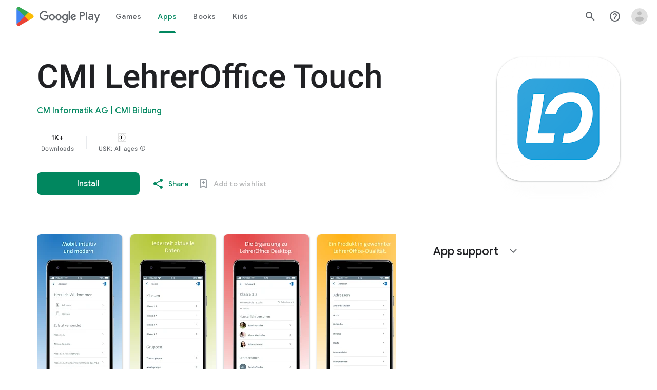

--- FILE ---
content_type: text/javascript; charset=UTF-8
request_url: https://www.gstatic.com/_/boq-play/_/js/k=boq-play.PlayStoreUi.en_US.Ae3awK4TYmA.2021.O/ck=boq-play.PlayStoreUi.9kB7SD1bHDc.L.B1.O/am=GxZ3hD3vDwAAyTng98R_3RY/d=1/exm=A7fCU,ArluEf,BBI74,BVgquf,BfdUQc,EFQ78c,GkRiKb,IJGqxf,IZT63,IcVnM,JH2zc,JNoxi,JWUKXe,KUM7Z,LCkxpb,LEikZe,LvGhrf,MI6k7c,MdUzUe,MpJwZc,NkbkFd,NwH0H,O1Gjze,O6y8ed,OTA3Ae,PHUIyb,PrPYRd,QIhFr,RMhBfe,RQJprf,RqjULd,RyvaUb,SdcwHb,SpsfSb,UUJqVe,Uas9Hd,Ulmmrd,V3dDOb,WO9ee,XVMNvd,Z5uLle,ZDZcre,ZwDk9d,_b,_tp,aTwUve,aW3pY,byfTOb,chfSwc,dfkSTe,e5qFLc,fI4Vwc,fl2Zj,gychg,hKSk3e,hc6Ubd,indMcf,kJXwXb,kjKdXe,lazG7b,lpwuxb,lsjVmc,lwddkf,m9oV,mI3LFb,mdR7q,n73qwf,nKuFpb,oEJvKc,p3hmRc,pCKBF,pYCIec,pjICDe,pw70Gc,qTnoBf,rpbmN,sJhETb,soHxf,t1sulf,tBvKNb,tKHFxf,vNKqzc,vrGZEc,w9hDv,wg1P6b,ws9Tlc,xQtZb,xUdipf,ywOR5c,z5Gxfe,zBPctc,zbML3c,zr1jrb/excm=_b,_tp,appdetailsview/ed=1/wt=2/ujg=1/rs=AB1caFWLunas0zBn69hTXValIaPl3z7aqQ/ee=EVNhjf:pw70Gc;EmZ2Bf:zr1jrb;Hs0fpd:jLUKge;JsbNhc:Xd8iUd;K5nYTd:ZDZcre;LBgRLc:SdcwHb;Me32dd:MEeYgc;NJ1rfe:qTnoBf;NPKaK:SdcwHb;NSEoX:lazG7b;Pjplud:EEDORb;QGR0gd:Mlhmy;Rdd4dc:WXw8B;SNUn3:ZwDk9d;ScI3Yc:e7Hzgb;Uvc8o:VDovNc;YIZmRd:A1yn5d;a56pNe:JEfCwb;cEt90b:ws9Tlc;d0xV3b:KoEHyd;dIoSBb:SpsfSb;dowIGb:ebZ3mb;eBAeSb:zbML3c;iFQyKf:QIhFr;ikbPFc:UfnShf;lOO0Vd:OTA3Ae;nAu0tf:z5Gxfe;oGtAuc:sOXFj;pXdRYb:MdUzUe;qQEoOc:KUM7Z;qafBPd:yDVVkb;qddgKe:xQtZb;sgjhQc:bQAegc;wR5FRb:O1Gjze;wZnI8b:Oh9t6d;xqZiqf:BBI74;yEQyxe:TLjaTd;yxTchf:KUM7Z;zxnPse:GkRiKb/dti=1/m=sOXFj,q0xTif,Z5wzge
body_size: 84035
content:
"use strict";this.default_PlayStoreUi=this.default_PlayStoreUi||{};(function(_){var window=this;
try{
_.SV=function(a){return"Rated "+a+" stars out of five stars"};
var MZb,PZb;_.OZb=function(a,b){b!=null&&b.O()>0&&(a.open("div","mzPddd"),a.ha(MZb||(MZb=["class","pf5lIe"])),a.W(),a.U("wb5Mjc"),_.NZb(a,b.O(),"L0jl5e bUWb7c","vQHuPe bUWb7c",b.H()),a.V(),a.close())};
_.NZb=function(a,b,c,d,e){var f=Math.floor(b);a.open("div","D5jpjf");a.ha(PZb||(PZb=["role","img"]));a.ma("aria-label",_.SV(e??""+b));a.W();e=b-f;f=Math.max(0,Math.ceil(f));for(let g=0;g<f;g++)a.open("div","CPcfF"),a.ma("class",d),a.W(),a.close();e>0&&(a.open("div","j3pqac"),a.ma("class",c+" cm4lTe"),a.W(),a.va("div","UZExhf"),a.ma("class",d+" D3FNOd"),a.ma("style","width: "+_.Bq(e*100)+"%"),a.W(),a.close(),a.close());b=Math.max(0,Math.ceil(5-Math.ceil(b)));for(d=0;d<b;d++)a.open("div","pai7xd"),
a.ma("class",c),a.W(),a.close();a.Da()};
_.QZb=function(a,b){if(b!=null&&_.Ph(b.H())>0){const c=_.wR(new _.vR("{COUNT,plural,=1{1 rating}other{{LOCALIZED_COUNT} ratings}}"),{COUNT:_.Ph(b.H()),LOCALIZED_COUNT:""+b.O()});a.open("span","q7BDy");a.ma("class","");a.ma("aria-label",c);a.W();a.print(b.O());a.close()}};
_.g2b=function(a,b,c,d,e){a.open("a","rnNmqe");e&&a.ma("jsname",e);_.CN(a,_.zN(c??""));_.f2b(a,d);a.W();a.print(b??"");a.Da()};_.f2b=function(a,b){a.ma("class","hrTbp "+(b??""))};_.nX=function(a,b,c){a.open("div","VzExhe");a.ma("class","JHTxhe IQ1z0d"+(c?" YjpPef":""));a.W();a.print(b);a.Da()};
_.h2b=function(a,b){a="click:cOuCgd"+(a?"(preventDefault=true)":"")+"; mousedown:UX7yZ";a+="; mouseup:";a+="lbsD7e";a+="; mouseenter:";a+="tfO1Yc";a+="; mouseleave:";a+="JywGue";a+="; focus:";a+="AHmuwe";a+="; blur:";a+="O22p3e";a+="; contextmenu:";a+="mg9Pef";a+=";";return a+=b?"touchstart:p6p2H; touchmove:FwuNnf; touchend:yfqBxc(preventDefault=true); touchcancel:JMtRjd;":""};var j2b,i2b,m2b,n2b;_.k2b=function(a,b,c){a.oc(i2b,"TMU4kd","div",b,c,j2b)};j2b=function(a,b){const c=b.jscontroller;_.l2b(a,_.iq({jscontroller:c?c:"VXdfxd",Ea:(b.Ea??"")+(this.ka?" u3bW4e":"")+(this.H?" qs41qe":"")+(this.O?" j7nIZb":"")+(this.na?" M9Bg4d":"")},b))};i2b=class extends _.HN{constructor(){super();this.O=this.H=this.ka=!1;this.na=!0}wa(a){this.ka=a;return this}Uu(){return this.H}setActive(a){this.H=a;return this}qa(a){this.O=a;return this}Ba(a){this.na=a}zd(){return this.data.content}ux(){return this.data.ariaDescribedBy}ud(){return this.data.ariaLabel}Ge(){return this.data.attributes}};
_.l2b=function(a,b){const c=b.content,d=b.jsaction,e=b.ff,f=b.jslog,g=b.Ai,h=b.role,k=b.tabindex,l=b.rd,n=b.zg,q=b.Kv,t=b.og,w=b.Ag,y=b.HV,z=b.ariaLabel,E=b.attributes,B=b.Uea,F=_.Y(Q=>{_.Z(l)?(Q.open("a","Ajuk1"),Q.ma("class","FKF6mc TpQm9d"+(q?" "+q:"")),Q.ma("href",_.zq(l)),n&&Q.ma("target",n),(_.Z(z)||_.Z(w))&&Q.ma("aria-label",_.rq(z??w)),f?Q.ma("jslog",f):g&&Q.ma("jslog",g+"; track:click"),_.Z(t)&&_.CN(Q,_.zN(t)),Q.W(),_.Z(c)&&Q.print(c),Q.close()):_.Z(c)&&Q.print(c)}),K=_.BN(Q=>{_.Z(E)&&_.CN(Q,
_.zN(E));B&&Q.ma("data-stop-enter-keydown","true");if(_.Z(w)){y&&Q.ma("data-tooltip-position",y);const ba=y??"bottom";Q.ma("data-tooltip-vertical-offset",ba=="bottom"?"-12":ba=="top"?"12":"0");Q.ma("data-tooltip-horizontal-offset",ba=="right"?"-12":ba=="left"?"12":"0")}});m2b(a,_.iq({jsaction:_.h2b(!(!e||_.Z(l)),!_.Z(l))+(d?";"+d:""),role:_.Z(l)?"presentation":h,tabindex:_.Z(l)?-1:k,ariaLabel:_.Z(l)?null:z,content:F,attributes:K},b))};
m2b=function(a,b){const c=b.content,d=b.Ea,e=b.jscontroller,f=b.jsaction,g=b.jsname,h=b.jslog,k=b.role,l=b.Ai,n=b.attributes,q=b.disabled,t=b.hidden,w=b.id,y=b.tabindex,z=b.rd,E=b.title,B=b.Ag,F=b.ariaDescribedBy,K=b.ariaLabel;b=b.zU;a.open("div","TMU4kd");a.ha(n2b||(n2b=["jsshadow",""]));a.ma("role",k?k:"button");w&&a.ma("id",w);a.ma("class","U26fgb"+(d?" "+d:"")+(q?" RDPZE":""));_.Z(z)||(h?a.ma("jslog",h):l&&a.ma("jslog",l+"; track:JIbuQc"));e&&a.ma("jscontroller",e);f&&a.ma("jsaction",f);g&&a.ma("jsname",
g);F&&a.ma("aria-describedby",F);_.Z(K)?a.ma("aria-label",_.rq(K)):_.Z(B)&&a.ma("aria-label",_.rq(B));a.ma("aria-disabled",q?"true":"false");_.Z(z)||a.ma("tabindex",""+(q?-1:y??0));t&&a.ma("style","display: none;");(b||_.jq(b,0))&&a.ma("data-response-delay-ms",""+b);_.Z(E)&&a.ma("title",_.rq(E));_.Z(B)&&a.ma("data-tooltip",_.rq(B));_.Z(n)&&_.CN(a,_.zN(n));a.W();_.Z(c)&&a.print(c);a.Da()};
var s2b=function(a,b,c){const d=b.label,e=b.Ea;_.k2b(a,_.iq({content:_.Y(f=>{f.open("div","LajoG");f.ha(o2b||(o2b=["class","Vwe4Vb MbhUzd","jsname","ksKsZd"]));f.W();f.close();f.open("div","wl6TIe");f.ha(p2b||(p2b=["class","ZFr60d CeoRYc"]));f.W();f.close();f.open("span","kdzLWb");f.ha(q2b||(q2b=["jsslot","","class","CwaK9"]));f.W();_.Z(d)&&(f.open("span","NcYrjf"),f.ha(r2b||(r2b=["class","RveJvd snByac"])),f.W(),f.print(d),f.close());f.close()}),Ea:(b.Lu?"A9jyad ":"")+(e?e:"")},b),c)},o2b,p2b,q2b,
r2b;_.t2b=function(a,b,c){var d=b.Ea;b=_.iq({Ea:"C0oVfc"+(d?" "+d:"")},b);d=b.Ea;s2b(a,_.iq({Ea:"O0WRkf oG5Srb"+(d?" "+d:"")},b),c)};
_.jY=function(a,b,c,d,e){a.open("i","iMso6");a.ma("class",_.Cq(["quRWN-Bz112c","google-symbols","notranslate",d]));c?(a.ma("role","button"),a.ma("tabindex","0")):a.ma("aria-hidden","true");_.CN(a,_.zN(e??""));a.W();a.print(b);a.Da()};
_.C0=function(a,b){a=_.zq(_.Nyc(""+a.zG+b,a.VJ??null,a.WJ??null,a.TJ??null,a.UJ??null,a.SJ??null));return(0,_.eq)(a)};
_.o1=function(a,b,c,d,e,f,g,h,k,l){_.dV(a,b,c,_.Y(n=>{n.U("PmCkGc");_.n1(n,k);n.V()}),void 0,"BjuOV "+(h?"XJ2H9":"kVsmme")+" "+(d?d:""),e,f,g,void 0,void 0,void 0,l,!1)};_.DDc=function(a,b,c,d,e,f,g,h,k,l,n,q){_.jV(a,b,c,g,void 0,"BjuOV "+(h?"XJ2H9":"kVsmme")+" "+(e?e:""),_.Y(t=>{t.U("g48Fqc");_.n1(t,k);t.V()}),l,f,d,n,q,void 0,void 0,!1)};
_.EDc=function(a,b,c,d,e,f,g,h){const k=_.Y(l=>{l.U("NlZDfb");_.n1(l,g);l.V()});b.U("uv45pc");_.DVb(a,b,c,void 0,"GD4dWd "+(f?"PbwXIf":"")+" "+(e?e:""),void 0,k,void 0,h,d,void 0,void 0,void 0,void 0,void 0,void 0,void 0,void 0,!1);b.V()};_.n1=function(a,b){b&&(a.U("P1KQrc"),_.YN(a,b),a.V())};
var mSc;_.nSc=function(a,b){mSc(a,b.Aa,b.wj)};mSc=function(a,b,c){if(c!=null){const d=_.Y(e=>{c.H()===8&&(e.U("Yo00hf"),e.open("div","YcHuyb"),e.ha(oSc||(oSc=["class","r4QVsd"])),e.W(),e.va("span","EbUfKb"),e.ha(pSc||(pSc=["class","F8FTc"])),e.W(),e.close(),e.text(_.Hk("Parental controls restrict access to this content.")),e.Da(),e.V())});a.U("gRw2Ub");_.AV(a,{Aa:b,body:d});a.V()}};_.nSc.Ha=_.M;var oSc,pSc;
var jTc=class extends _.HN{ud(){return this.data.ariaLabel}wq(){return this.data.ariaLabelledBy}H(){let a=this.data.ae;return a===void 0?!1:a}O(){let a=this.data.Sh;return a===void 0?!1:a}Rp(){let a=this.data.Pc;return a===void 0?!1:a}Ge(){return this.data.attributes}},kTc,lTc,mTc,nTc,oTc,pTc,qTc,rTc,sTc,tTc,uTc,vTc,wTc,xTc,yTc=function(a,b){const c=b.ariaLabel,d=b.ariaLabelledBy,e=b.jsname,f=b.Ea;var g=b.ae;g=g===void 0?!1:g;var h=b.Sh;h=h===void 0?!1:h;const k=b.Ne;var l=b.Ld;l=l===void 0?!1:l;
var n=b.Pc;n=n===void 0?!1:n;const q=b.attributes;b=b.w7;a.open("button","rviDSd");a.ha(kTc||(kTc="type,button,jsaction,click:cOuCgd; focus:AHmuwe; blur:O22p3e; mousedown:UX7yZ; mouseup:lbsD7e; mouseenter:tfO1Yc; mouseleave:JywGue; touchstart:p6p2H; touchmove:FwuNnf; touchend:yfqBxc; touchcancel:JMtRjd; contextmenu:mg9Pef;,role,switch".split(",")));a.ma("class","VfPpkd-scr2fc "+(h?"VfPpkd-scr2fc-OWXEXe-gk6SMd":"VfPpkd-scr2fc-OWXEXe-uqeOfd")+(f?" "+f:""));e&&a.ma("jsname",e);a.ma("jscontroller","yRgwZe");
k&&_.yN(a);l&&_.wN(a);n&&_.xN(a);_.Z(q)&&_.CN(a,_.zN(q));a.ma("aria-checked",""+(h??!1));c&&a.ma("aria-label",c);d&&a.ma("aria-labelledby",d);g&&a.ma("disabled","");a.W();a.va("div","mf57Xb");a.ha(lTc||(lTc=["class","VfPpkd-l6JLsf"]));a.W();a.close();a.va("div","Z2vypb");a.ha(mTc||(mTc=["class","VfPpkd-uMhiad-u014N"]));a.W();a.va("div","au42fb");a.ha(nTc||(nTc=["class","VfPpkd-uMhiad"]));a.W();a.va("div","iI3c8b");a.ha(oTc||(oTc=["class","VfPpkd-VRSVNe"]));a.W();a.U("IBNT5d");_.NN(a);a.V();a.close();
a.va("div","JAYbGc");a.ha(pTc||(pTc=["jsname","ksKsZd","class","VfPpkd-Qsb3yd"]));a.W();a.close();a.va("div","qYOvVb");a.ha(qTc||(qTc=["class","VfPpkd-lw9akd"]));a.W();a.va("svg","Vu4plb");a.ha(rTc||(rTc=["class","VfPpkd-pafCAf VfPpkd-pafCAf-OWXEXe-IT5dJd","viewBox","0 0 24 24"]));a.W();a.va("path","xar8Ee");a.ha(sTc||(sTc=["d","M19.69,5.23L8.96,15.96l-4.23-4.23L2.96,13.5l6,6L21.46,7L19.69,5.23z"]));a.W();a.close();a.close();a.va("svg","QkSSEf");a.ha(tTc||(tTc=["class","VfPpkd-pafCAf VfPpkd-pafCAf-OWXEXe-Xhs9z",
"viewBox","0 0 24 24"]));a.W();a.va("path","gwoVbe");a.ha(uTc||(uTc=["d","M20 13H4v-2h16v2z"]));a.W();a.close();a.close();a.close();a.close();a.close();a.va("span","ICEo9");a.ha(vTc||(vTc=["class","VfPpkd-DVBDLb-LhBDec-sM5MNb"]));a.W();a.va("div","eDa7ae");a.ha(wTc||(wTc=["class","VfPpkd-DVBDLb-LhBDec"]));a.W();a.close();a.close();a.va("input","ZbFAc");a.ha(xTc||(xTc="jsname YPqjbf type hidden aria-hidden true".split(" ")));g&&a.ma("disabled","");h&&a.ma("checked","");_.Z(b)&&_.CN(a,_.zN(b));a.W();
a.close();a.Da()},zTc=function(a,b,c,d){c=c={ariaLabel:"Family Library Sharing Toggle",ariaLabelledBy:void 0,Ea:"LXctle pBHsAc fKG8ve",jsname:"UsVyAb",ae:!1,Sh:c===void 0?!1:c,Ne:void 0,Ld:!1,Pc:!1,attributes:void 0,w7:d};b.oc(jTc,"rviDSd","button",c,a,yTc)};var BTc,CTc;_.F2=function(a,b,c){var d=b.Aa;const e=b.Ca,f=b.qj;b=b.Ue;a.U("TH8Ut");_.ATc(c,a,e.Ka(),_.oj(e,1),f,b,e,d);a.V()};_.F2.Ha=_.M;_.ATc=function(a,b,c,d,e,f,g,h){if(d&&e.H()===1&&f.Vd()){const k=f.Vd().H();k&&(_.kj(k,3)||k.H()===4)&&(_.Z(h)?(d=_.Y(l=>{l.U("MxpE5c");BTc(a,l,k,c);l.V()}),b.U("A0Zweb"),_.AV(b,{Ea:"j1J7Vc",Ca:g,Aa:h,body:d})):(b.U("tmn5ne"),BTc(a,b,k,c)),b.V())}};
BTc=function(a,b,c,d){b.open("div","KZoEV");b.ha(CTc||(CTc="class X7dYee jsaction JIbuQc:QLpgpc;gNjHce:iJBMvd;zT3kce:t6g5fb;n6hdpb:tbDJ9d; jsname yKgULe".split(" ")));b.ma("jscontroller","esW0F");b.ma("jsmodel","CiNBJf");b.ma("jsdata",_.Us(d));b.W();b.U("ofBuXb");_.KN(b,"family_home",void 0,void 0,void 0,"U1pfve");b.V();b.text(_.Hk("Family Library"));d=_.BN(e=>{_.CN(e,_.zN(""))});b.U("vkVWnc");zTc(a,b,c.H()===3||c.H()===4,d);b.V();c=_.BN(e=>{_.CN(e,_.zN(""))});b.U("XjFOmf");_.Ttb(a,b,"Loading spinner for adding or removing a purchase to the Family Library.",
-6,"aZ2wEe",c,void 0,!1);b.V();b.Da()};
var RTc,STc,TTc,UTc,VTc,WTc;_.H2=function(a,b,c,d,e,f){c="KC1dQ Usd1Ac AaN0Dd "+(c?" "+c:"");c="VfPpkd-WsjYwc-OWXEXe-INsAgc"+(c?" "+c:"");a.open("div","tuq2nd");a.ma("class","VfPpkd-WsjYwc"+(c?" "+c:""));d&&a.ma("jsname",d);_.Z(e)&&_.CN(a,_.zN(e));a.W();f?(a.open("div","MX5yl"),a.ha(RTc||(RTc=["class","VfPpkd-aGsRMb"])),a.W(),a.print(b),a.close(),a.open("div","Bfaxyc"),a.ha(STc||(STc=["class","VfPpkd-Xgjsme-LhBDec"])),a.W(),a.close()):a.print(b);a.U("a6aSDd");_.NN(a);a.V();a.Da()};
_.XTc=function(a,b,c){c="diniL"+(c?" "+c:"");a.open("section","Qr4p8");a.ma("class","VfPpkd-gBNGNe"+(c?" "+c:""));a.W();_.Z(b)&&a.print(b);a.Da()};
_.YTc=function(a,b,c,d){a.open("div","rAqVB");a.ha(VTc||(VTc=["tabindex","0"]));a.ma("class","VfPpkd-EScbFb-JIbuQc"+(c?" "+c:""));a.ma("role","button");_.Z(d)&&_.CN(a,_.zN(d));a.ma("jscontroller","tKHFxf");a.ma("jsaction","click:cOuCgd; mousedown:UX7yZ; mouseup:lbsD7e; mouseenter:tfO1Yc; mouseleave:JywGue; touchstart:p6p2H; touchmove:FwuNnf; touchend:yfqBxc; touchcancel:JMtRjd; focus:AHmuwe; blur:O22p3e; contextmenu:mg9Pef;");a.W();a.print(b);a.open("div","oNdC2c");a.ha(WTc||(WTc=["class","VfPpkd-FJ5hab"]));
a.W();a.close();a.Da()};
_.I2=function(a,b,c,d,e,f){a.open("div","rCD2yf");a.ha(TTc||(TTc=["jsaction","click:cOuCgd; mousedown:UX7yZ; mouseup:lbsD7e; mouseenter:tfO1Yc; mouseleave:JywGue; touchstart:p6p2H; touchmove:FwuNnf; touchend:yfqBxc; touchcancel:JMtRjd; focus:AHmuwe; blur:O22p3e; contextmenu:mg9Pef;"]));a.ma("class","VfPpkd-EScbFb-JIbuQc"+(e?" "+e:""));a.ma("jscontroller","tKHFxf");a.W();a.va("a","aEzVxf");a.ma("class","Si6A0c"+(f?" "+f:""));_.Z(c)&&a.ma("href",_.zq(c));_.Z(d)&&_.CN(a,_.zN(d));a.W();a.print(b);a.close();
a.open("div","LQ8tDc");a.ha(UTc||(UTc=["class","VfPpkd-FJ5hab"]));a.W();a.close();a.Da()};
var ZTc,aUc,cUc,dUc,eUc;_.$Tc=function(a,b,c){ZTc(c,a,b.Aa,b.hca)};ZTc=function(a,b,c,d){const e=a.nm,f=d?.H();if(f&&f.length>0){d=_.BN(h=>{_.CN(h,_.zN(""))});const g=_.Y(h=>{const k=_.Y(l=>{l.U("sZHjOc");_.oq("Xa")(l,{eL:f},a);l.V()});h.U("vrkKHc");_.G2(h,{title:e==="ja"?"\u304a\u3059\u3059\u3081\u306e\u4f5c\u54c1":"Popular titles",content:k},a);h.V()});b.U("sP86Ve");_.AV(b,{Aa:c,attributes:d,jslog:"211002; 1:17500; track:impression;",body:g});b.V()}};_.$Tc.Ha=_.M;
var fUc=function(a,b,c){const d=b.eL,e=_.BN(f=>{f.ma("tabindex","0")});_.KU(a,{Ea:"xul3wf",nf:"Lcfjsf",content:_.Y(f=>{const g=d.length;for(let h=0;h<g;h++){const k=d[h],l=_.Y(n=>{n.open("div","tfYWFd");n.ha(aUc||(aUc=["class","hfIXKe"]));n.W();n.U("ol2i6c");_.bUc(c,n,_.ZU(k.O()?.getUrl()),"Cover art for "+k.Ga());n.V();n.open("div","QrsXaf");n.W();n.open("div","mdNLvb");n.ha(cUc||(cUc=["class","NlS5xc"]));n.W();n.print(k.Ga());n.close();n.open("span","OVFJ0");n.ha(dUc||(dUc=["class","MNiakc"]));
n.W();n.print(k.H());n.close();n.open("p","X0G8se");n.ha(eUc||(eUc=["class","dhfIFb"]));n.W();n.print(k.Nb());n.close();n.close();n.close()});f.Ec(k.Ga());_.LU(f,l,"LSVrad",e);f.Ic()}})},c)};_.P("Xa","",0,fUc);fUc.Ha=_.M;_.bUc=function(a,b,c,d){const e=_.BN(f=>{f.ma("itemprop","image");f.ma("load","lazy")});b.U("zpuBT");_.cV(a,b,200,148,c,void 0,"BxDeNe",void 0,d,e);b.V()};
var iUc=function(a,b,c){const d=b.eL,e=_.BN(f=>{f.ma("tabindex","0")});_.KU(a,{Ea:"xul3wf",nf:"Lcfjsf",content:_.Y(f=>{const g=d.length;for(let h=0;h<g;h++){const k=d[h];k.ka()&&k?.Yb()?.qa()?(f.Ec(k.Ga()),gUc(c,f,k,e)):(f.Ec(k.Ga()),hUc(c,f,k,e));f.Ic()}})},c)};_.P("Xa","",1,iUc);iUc.Ha=_.M;
var hUc=function(a,b,c,d){const e=_.Y(f=>{f.open("div","R5mQfc");f.ha(jUc||(jUc=["class","hfIXKe"]));f.W();f.U("ZjIkie");_.bUc(a,f,_.ZU(c.O()?.getUrl()),c.Ga());f.V();f.open("div","FqlQGd");f.W();f.open("div","nW9VCc");f.ha(kUc||(kUc=["class","NlS5xc"]));f.W();f.print(c.Ga());f.close();f.open("p","Gnscwf");f.ha(lUc||(lUc=["class","MNiakc"]));f.W();f.print(c.H());f.close();f.open("p","ZBic8c");f.ha(mUc||(mUc=["class","dhfIFb"]));f.W();f.print(c.Nb());f.close();f.close();f.close()});b.Ec(c.Ga());_.LU(b,
e,"LSVrad",d);b.Ic()},jUc,kUc,lUc,mUc,gUc=function(a,b,c,d){const e=_.Y(f=>{f.open("div","sO3Gzb");f.Se(g=>{g.ha(nUc||(nUc=["class","hfIXKe"]));g.W();const h=_.Y(k=>{k.open("div","cDQVZe");k.W();k.U("TrsZqd");_.bUc(a,k,_.ZU(c.O()?.getUrl()),c.Ga());k.V();k.open("div","sNxbpd");k.W();k.open("div","xBm1ed");k.ha(oUc||(oUc=["class","NlS5xc"]));k.W();k.print(c.Ga());k.close();k.open("p","GmkcQc");k.ha(pUc||(pUc=["class","MNiakc"]));k.W();k.print(c.H());k.close();k.open("p","REY7Pe");k.ha(qUc||(qUc=["class",
"dhfIFb"]));k.W();k.print(c.Nb());k.close();k.close();k.close()});g.U("vGzPbd");_.I2(g,h,(0,_.eq)(_.zq(_.ZU(c?.Yb()?.H())??"")),void 0,"m6g7Od","Wfeoeb");g.V();g.close()})});b.Ec(c.Ga());_.LU(b,e,"ZtnFvf LSVrad",d,void 0,void 0,"233452; 1:17501; track:click,impression;");b.Ic()},nUc,oUc,pUc,qUc;
var rUc,sUc,tUc,uUc,vUc,wUc,zUc,yUc,AUc,BUc;
_.J2=function(a,b,c,d,e,f,g,h,k,l,n){h=h===void 0?!1:h;n=n===void 0?!1:n;b.open("div","k0ZYFd");b.ha(rUc||(rUc=["class","tU8Y5c"]));b.W();b.va("div","L21Az");l&&b.ma("class","P9KVBf");b.W();b.va("div","al6JId");b.ha(sUc||(sUc=["class","dzkqwc"]));_.CN(b,_.zN(""));b.W();l="wkMJlb "+(h?"DAXFJc":"YWi3ub");b.va("div","SmtE1c");b.ma("class",l);b.W();_.Z()&&(b.open("div","iR9EDd"),b.ha(tUc||(tUc=["class","smjjUc"])),b.W(),b.print(void 0),b.close());b.print(c);b.close();b.close();b.close();b.va("div","ADAmze");
b.ma("class",l);b.W();_.Z(f)&&(b.open("div","gJ9J0c"),b.ha(uUc||(uUc=["class","F0CGId"])),_.CN(b,_.zN("")),b.W(),b.print(f),b.close());b.open("div","lcF2z");b.ha(vUc||(vUc=["class","nRgZne"]));_.CN(b,_.zN(""));b.W();b.va("div","bRAXRd");b.ma("class",k?"qZmL0":"srfs5");_.CN(b,_.zN(""));b.W();b.print(d);_.Z(g)&&(b.open("div","ygMIQ"),b.ha(wUc||(wUc=["class","atOvg"])),_.CN(b,_.zN("")),b.W(),b.print(g),b.close());b.close();n?(b.U("qabcwd"),b.oc(_.xUc,"aNhcT","div",{Bda:e,Iga:h,Sfa:k},a,yUc)):(b.U("aue77b"),
b.open("div","F5FTic"),b.ma("class",k?"o45e4d":"srfs5"),b.W(),b.print(e),b.Da());b.V();_.Z(g)&&(b.open("div","yPviIc"),b.ha(zUc||(zUc=["class","OaCuEc"])),_.CN(b,_.zN("")),b.W(),b.print(g),b.close());b.close();_.Z()&&(b.open("div","ojrPGf"),_.CN(b,_.zN("")),b.W(),b.print(void 0),b.close());b.close();b.Da()};
yUc=function(a,b){const c=this.H,d=this.O,e=b.Bda,f=b.Iga;b=b.Sfa;a.open("div","aNhcT");a.ha(AUc||(AUc=["jsaction","rcuQ6b:fyoFsc"]));a.ma("class",(b?"o45e4d":"srfs5")+(c?" Zmm8o":"")+(d?" owletd "+(f?"tc8wJ":"DDv5Bb"):""));_.CN(a,_.zN(""));a.ma("jscontroller","meQsc");a.W();a.va("div","TkAyk");a.ha(BUc||(BUc=["jsname","Ie9sOb"]));a.W();a.print(e);a.close();a.Da()};_.xUc=class extends _.HN{constructor(){super();this.O=this.H=!1}};
var NUc,OUc,PUc,QUc,RUc,SUc,TUc,UUc,VUc,WUc;
PUc=function(a,b){const c=this.Xc,d=this.H,e=b.ox;var f=b.Og;const g=b.Ho;var h=b.attributes,k=b.Hv,l=b.uid;b=b.Fy;a.open("div","yZGXpc");a.ha(NUc||(NUc=["role","radiogroup","jsaction","mouseleave:smST1;rcuQ6b:npT2md"]));a.ma("aria-label","Rate this item out of five stars");a.ma("class",(b??"")+" FUY6v");k&&a.ma("jsname",k);l&&a.ma("data-uid",l);_.Z(h)&&_.CN(a,_.zN(h));a.ma("jscontroller","bKbduc");a.W();h=d>-1;k=Math.floor(_.IM(f,1));f=Math.ceil(_.IM(f,1));for(l=0;l<5;l++){b=l+1;const n=h&&d>=b,
q=!h&&b===1||h&&d<=b&&d>b-1;a.Ec(b);a.open("span",void 0);a.ha(OUc||(OUc="role,radio,jsaction,mouseenter:LagD9; click:XtIRsb; keydown:oUl1Cc,jsname,fI6EEc".split(",")));a.ma("aria-label",_.wR(new _.vR("{COUNT_1,plural,=1{1 star out of five stars}other{{COUNT_2} stars out of five stars}}"),{COUNT_1:b,COUNT_2:""+b}));q&&(b>1||n)?(a.ma("tabindex","0"),a.ma("aria-checked","true")):(q?a.ma("tabindex","0"):a.ma("tabindex","-1"),a.ma("aria-checked","false"));a.ma("class",e);a.ma("data-number",""+b);a.W();
n||!h&&b<=k?(b=_.Y(t=>{t.U("V3VZee");_.mZb(t);t.V()}),a.U("d7WHuc"),_.LN(a,b,void 0,g)):h&&d<b||!h&&b>f?(b=_.Y(t=>{t.U("NZWoFb");_.mZb(t);t.V()}),a.U("JmadEc"),_.LN(a,b,void 0,"Wi7KIe")):(b=_.Y(t=>{t.U("dM5hde");t.oc(_.hZb,"dPNiTb","svg",{Ho:g},c,_.fZb);t.V()}),a.U("Q4aloe"),_.LN(a,b));a.V();a.Ic();a.close()}a.Da()};
SUc=function(a,b,c,d){const e=_.BN(f=>{f.ma("aria-checked",c?"true":"false");_.Z(d)&&_.CN(f,_.zN(d))});_.ltb(a,b,_.Y(f=>{_.Z()?f.print(void 0):(f.U("xhmfXc"),_.CVb(f,"check"),f.V())}),void 0,c?" VfPpkd-xl07Ob-ibnC6b-OWXEXe-gk6SMd":"",void 0,"VfPpkd-qPzbhe-JNdkSc-Bz112c","menuitemradio",e)};TUc=function(a,b){a.open("li","oztEee");a.ha(QUc||(QUc=["role","none"]));a.W();a.va("ul","sGIRme");a.ha(RUc||(RUc=["class","VfPpkd-qPzbhe-JNdkSc","role","group"]));a.W();a.print(b);a.close();a.Da()};
UUc=function(a,b,c,d){SUc(a,b,c,d)};VUc=function(a,b,c,d,e){const f=_.BN(g=>{_.Xub(g,b,c,500,null,void 0,null,"Describe your experience (optional)",void 0,void 0,void 0,e)});a.open("textarea","AZ3Hod");a.ma("rows","1");a.ma("cols","");_.CN(a,_.zN(f));a.W();a.text(String(d??""));a.Da()};
WUc=function(a,b,c){const d=_.JM(),e=_.JM();_.Lub(b,{ariaLabel:void 0,AS:!0,aG:null,jsname:"P2qsb",Ea:"njDCuc",nf:"cfWmIb orScbe kxz0kd edOlkc",label:void 0,yG:null,Qk:d,value:c,Gx:void 0,yg:void 0,Mx:void 0,Lx:void 0,maxLength:500,aE:e,Mq:void 0,Xr:void 0,ae:void 0,nG:!0,attributes:void 0,kG:void 0,eA:!0,Ne:void 0,Ld:!0,Pc:!1,bs:void 0,placeholder:"Describe your experience (optional)",pG:!0,Zz:_.Y(f=>{const g=_.BN(h=>{_.Z()&&_.CN(h,_.zN())});f.U("GCgQsf");VUc(f,d,e,c,g);f.V()}),Lq:void 0,ri:void 0,
iG:void 0,gG:void 0,hG:void 0,jG:void 0},a)};_.XUc=function(a,b,c,d,e,f,g,h){d=d===void 0?_.WA(new _.sw,0):d;b.U("qqEeXe");c={ox:"Bp7T9b",Ho:c,Hv:e,Og:d.O(),uid:f,Fy:"o9hhOd"+(g?" "+g:""),attributes:h};b.oc(_.ZYb,"yZGXpc","div",c,a,PUc);b.V()};var nVc,rVc,sVc,pVc,BVc,IVc,KVc,vVc,OVc,MVc,NVc,xVc,QVc,PVc,AVc,WVc,RVc,SVc,TVc,UVc,VVc,YVc,XVc,ZVc,$Vc,aWc,bWc,cWc,bVc,eWc,dWc,JVc;_.$Uc=function(a,b,c){a.oc(YUc,"EjA6Vc","div",b,c,ZUc)};_.$Uc.Ha=_.M;
var ZUc=function(a,b){const c=this.Xc;var d=b.YH;const e=d=d===void 0?[]:d;d=b.sF;const f=d===void 0?!1:d,g=b.title,h=b.Ou;d=b.Bv;const k=d===void 0?!1:d;d=b.Hp;const l=d===void 0?!1:d,n=b.re,q=b.Jg,t=b.Ys,w=b.zf,y=b.icon,z=b.itemId,E=b.rn;b=_.BN(B=>{B.ma("jsname","Wlq43e");B.ma("jsmodel","VxMmv;hc6Ubd");B.ma("jsdata",_.Us(z)+" "+_.Us(E??new _.Ew)+" "+_.Us(t));B.ma("data-is-edit-review",""+k);B.ma("data-force-enable-submit",""+f);w&&B.ma("data-initial-form-factor",""+w)});d=_.Y(B=>{B.U("h0CVwe");
var F={Ad:z.O(),sF:f};B.oc(_.aVc,"BTnMM","div",F,c,bVc);B.V()});_.B_b(c,a,_.Y(B=>{B.U("eHolJd");var F={title:g,icon:y,Ad:z.O(),Jg:q};B.oc(cVc,"W9p2wc","div",F,c,dVc);B.V()}),_.Y(B=>{B.U("OGtuDd");var F={Jg:q,Bs:e,rn:E,Ad:z.O(),zf:w,Bv:k,Ou:h,re:n,Hp:l};B.oc(eVc,"tttNXc","div",F,c??{},fVc);B.V()}),_.oq("$a")(null,c),_.oq("ab")(null,c),d,b,k?"Edit review dialog.":"Create review dialog.")},YUc=class extends _.HN{Ga(){return this.data.title}Fg(){return this.data.re}aj(){return this.data.Jg}Va(){return this.data.icon}Ka(){return this.data.itemId}};
_.P("$a","",0,function(){return"YljdFe"});_.P("ab","",0,function(){return"k1oC0"});var dVc=function(a,b){const c=b.icon,d=b.Ad,e=b.Jg;_.K1(this.Xc,a,b.title.lb(),_.gVc(d,e),c?.H())},cVc=class extends _.HN{Ga(){return this.data.title}Va(){return this.data.icon}cj(){return this.data.Ad}aj(){return this.data.Jg}},hVc=function(a,b){return _.oq("bb")(a,b)};
_.P("bb","",0,function(a,b){let c="";switch(a.aZ){case 1:c+="Phone";break;case 2:c+="Tablet";break;case 3:c+="Watch";break;case 4:c+="Chromebook";break;case 5:c+="TV";break;case 6:c+="Car";break;case 8:a=c,b=_.oq("cb")(null,b),c=a+b}return c});var iVc=function(a,b){return _.oq("db")(a,b)};
_.P("db","",0,function(a,b){let c="";switch(a.n2){case 1:c+="phone_android";break;case 2:c+="tablet_android";break;case 3:c+="watch";break;case 4:c+="laptop";break;case 5:c+="tv";break;case 6:c+="directions_car_filled";break;case 8:a=c,b=_.oq("eb")(null,b),c=a+b}return c});
var jVc=function(a,b,c){_.oq("fb")(a,b,c)},lVc=function(a,b,c){b=b.zf;a.open("div","yYOXtc");a.ha(kVc||(kVc=["class","aazPze"]));a.W();switch(b){case 1:a.text(_.Hk("Rate this app for phone"));break;case 2:a.text(_.Hk("Rate this app for tablet"));break;case 3:a.text(_.Hk("Rate this app for watch"));break;case 4:a.text(_.Hk("Rate this app for Chromebook"));break;case 5:a.text(_.Hk("Rate this app for TV"));break;case 6:a.text(_.Hk("Rate this app for car"));break;case 8:a.U("kI931e"),_.oq("gb")(a,null,
c),a.V()}a.Da()};_.P("fb","",0,lVc);lVc.Ha=_.M;
var kVc,mVc=function(a,b,c){_.oq("hb")(a,b,c)},oVc=function(a,b,c){b=b.zf;a.open("div","NbdPve");a.ha(nVc||(nVc=["class","aazPze"]));a.W();switch(b){case 1:a.text(_.Hk("Rate this game for phone"));break;case 2:a.text(_.Hk("Rate this game for tablet"));break;case 3:a.text(_.Hk("Rate this game for watch"));break;case 4:a.text(_.Hk("Rate this game for Chromebook"));break;case 5:a.text(_.Hk("Rate this game for TV"));break;case 6:a.text(_.Hk("Rate this game for car"));break;case 8:a.U("j2Fiif"),_.oq("ib")(a,
null,c),a.V()}a.Da()};_.P("hb","",0,oVc);oVc.Ha=_.M;
rVc=function(a,b){const c=this.Xc,d=this.H,e=b.Kk,f=b.description,g=b.Ad,h=b.tM,k=b.uM,l=b.Og,n=b.re,q=b.Bs,t=b.pN,w=b.Ou,y=b.Jg,z=b.Bv,E=b.Bw;b=b.Hp;a.open("div","CvUHvb");a.ha(pVc||(pVc=["jsaction","FzgWvd:iF1Gec(pzCKEc)"]));a.ma("jscontroller","JxFrS");a.W();a.U("abznMb");_.oq("kb")(a,{tM:h,uM:k,pN:t,Ad:g,Kk:e},c);a.V();w&&(a.U("DACZAc"),qVc(c,a,n,d,y,z),a.V());a.U("ktN8Ib");_.oq("jb")(a,{Lga:!1,Kk:e,description:f,Ad:g,Og:l,Bs:q,Bw:E,Hp:b},c);a.V();a.Da()};sVc=function(a){this.H=a.zf};
_.tVc=class extends _.HN{constructor(){super();this.H=void 0;this.yh=sVc}Nb(){return this.data.description}cj(){return this.data.Ad}Fg(){return this.data.re}aj(){return this.data.Jg}};
BVc=function(a,b,c){const d=b.Kk,e=b.description,f=b.Ad,g=b.Og,h=b.Bs,k=b.Bw;b=b.Hp;a.open("div","UuBKe");a.W();a.U("Xre1cc");a.oc(_.uVc,"GGw5Pe","div",{Og:g??0,Kk:d},c,vVc);a.V();a.U("F25Wre");a.oc(_.wVc,"M1Nwye","div",{description:e??""},c,xVc);a.V();a.open("div","sFd4Se");a.ha(yVc||(yVc=["class","GR37Ed"]));a.W();a.U("xwaBoc");_.oq("mb")(a,{Ad:f,Kk:d},c);a.V();a.close();b||(a.U("YFOQ6"),a.oc(_.zVc,"uZg7Nd","div",{Bs:h,Bw:k,Kk:d},c,AVc),a.V());a.Da()};_.P("jb","",0,BVc);BVc.Ha=_.M;
var yVc,EVc=function(a,b,c){const d=b.tM,e=b.uM;b=b.pN;a.open("div","gmaQD");a.ha(CVc||(CVc=["class","B6OPpd"]));a.W();a.U("x7TOsb");_.cV(c,a,42,42,d,void 0,"FKQO6",void 0,e);a.V();a.open("div","DbvCke");a.ha(DVc||(DVc=["class","pH8Kj"]));a.W();a.print(b);a.close();a.Da()};_.P("kb","",0,EVc);EVc.Ha=_.M;
var CVc,DVc,qVc=function(a,b,c,d,e,f){b.open("div","rxlPJe");b.ha(FVc||(FVc=["class","AMTWz"]));b.W();const g=c.Lr()?.Hr(),h=g.length;for(let l=0;l<h;l++)if(d===g[l]){var k="";k+=iVc({n2:d},a);k==="head_mounted_device"?(b.open("i","w5vGDb"),b.ha(GVc||(GVc=["class","google-symbols notranslate","aria-hidden","true"])),b.W(),b.print(k),b.close()):(b.U("vu9Ru"),_.KN(b,k),b.V())}e?.Dh()?.[0].H().startsWith("GAME")?(b.U("ZLtayb"),mVc(b,{zf:d},a)):(b.U("tZ9lqf"),jVc(b,{zf:d},a));b.V();f||(e=_.Y(l=>{const n=
_.BN(q=>{_.ttb(q);_.CN(q,_.zN(""))});l.U("G2lmub");_.hV(a,l,"Change",void 0,void 0,void 0,void 0,n);l.V()}),f=_.Y(l=>{const n=_.Y(q=>{const t=_.Y(w=>{const y=c.Lr()?.Hr(),z=y.length;for(let E=0;E<z;E++){const B=y[E],F=_.BN(K=>{K.ma("data-option",""+B)});w.U("UVRsUe");UUc(w,hVc({aZ:B},a),d===B,F);w.V()}});q.U("OUMVXb");TUc(q,t);q.V()});l.U("ejpZJb");_.mtb(a,l,n,"Select from the following form factors.","Opz00c",void 0,void 0,!0);l.V()}),b.U("h9Wl1d"),_.ptb(a,b,e,f,"pzCKEc"),b.V());b.Da()},FVc,GVc,
fVc=function(a,b){const c=this.Xc;var d=this.H;const e=b.Bs,f=b.Ad,g=b.Ou,h=b.re,k=b.Hp,l=b.Jg,n=b.Bv;var q=b.rn;b=c.ID;a.open("div","tttNXc");a.W();const t=q?.PN(),w=q?.ou();q=q?.mu();const y=_.GUc({Ad:f},c);if(d){var z=_.oq("lb")({ID:b},c);z=(0,_.eq)(""+z);a.U("jkL8le");d={Jg:l,Kk:y,description:q??"",zf:d,Bv:n,Ad:f,tM:z,uM:"Profile picture",Og:w??0,Bs:e,Bw:t,pN:b?.getName(),Ou:g,re:h,Hp:k};a.oc(_.tVc,"CvUHvb","div",d,c,rVc)}else a.U("NsaYKd"),_.oq("jb")(a,{Lga:!0,Kk:y,description:q??"",Ad:f,Og:w??
0,Bs:e,Bw:t,Hp:k},c);a.V();a.Da()},HVc=function(a){this.H=a.zf??null},eVc=class extends _.HN{constructor(){super();this.H=void 0;this.yh=HVc}cj(){return this.data.Ad}Fg(){return this.data.re}aj(){return this.data.Jg}};_.P("lb","",0,function(a){a=a||{};a=_.ZU(a.ID?.H());a=_.zq(_.dN(a,_.PM(_.TM(_.SM(_.RM(_.QM(new _.UM,!0),!0),!0),!0),42)));a=(0,_.eq)(a);return(0,_.eq)(""+a)});
var LVc=function(a,b,c){const d=b.Ad;b=b.Kk;a.open("div","pREuQc");a.ha(IVc||(IVc=["class","q0hsib"]));a.W();a.U("HW3NMe");_.DN(a,JVc,{Ad:d},c);a.V();a.text(" ");a.open("a","Hwf12c");a.ha(KVc||(KVc=["href","https://play.google.com/about/comment-posting-policy/","target","_blank"]));a.ma("class",b+" Q2u39c");a.ma("aria-label","Learn more about Ratings and Reviews on the Play Store.");a.W();a.text(_.Hk("Learn more"));a.close();a.Da()};_.P("mb","",0,LVc);LVc.Ha=_.M;
vVc=function(a,b){const c=this.Xc,d=this.H;b=b.Kk;a.open("div","GGw5Pe");a.ha(MVc||(MVc="class wtdZ1c jsname Iykmcb jsaction sFT4ie:hKFgsd;p8MOz:Z3OzAe".split(" ")));a.ma("jscontroller","vziczb");a.W();a.va("div","gmOYmb");a.ha(NVc||(NVc=["class","ERjVt"]));a.W();a.U("uDZ6fd");_.XUc(c,a,b,_.WA(new _.sw,d),"RtxKwc",void 0,"zr0aGc");a.V();a.close();a.Da()};OVc=function(a){this.H=a.Og};_.uVc=class extends _.HN{constructor(){super();this.H=void 0;this.yh=OVc}};
xVc=function(a){const b=this.Xc,c=this.H;a.open("div","M1Nwye");a.ha(PVc||(PVc="class wtdZ1c jsname q2dwnb jsaction change:Xv5Jze;XcUkee:Q8cUMb".split(" ")));a.ma("jscontroller","O70t0b");a.W();a.U("ATZal");WUc(b,a,c);a.V();a.Da()};QVc=function(a){this.H=a.description};_.wVc=class extends _.HN{constructor(){super();this.H=void 0;this.yh=QVc}Nb(){return this.data.description}};
AVc=function(a,b){const c=this.Xc;var d=this.H;const e=b.Bs;b=b.Kk;a.open("div","uZg7Nd");a.ha(RVc||(RVc=["jsaction","sFT4ie:aaSUN;dYek9b:NEMuVc"]));a.ma("jscontroller","a6aYN");a.W();if(e.length>0){a.open("div","qy2xeb");a.ha(SVc||(SVc=["class","Qap6Zd wtdZ1c"]));a.W();a.text(_.Hk("Tell us more (optional)"));a.close();a.open("div","RUCWdc");a.ha(TVc||(TVc=["class","DfQkVd"]));a.W();d=d?_.KUc(d):[];const f=e.length;for(let g=0;g<f;g++){const h=e[g],k=h.ka()?.H()?.H(),l=d.filter(n=>_.H(n,1)===k);if(k){const n=
_.Y(q=>{if(!UVc["\u00010\u0001"]){UVc["\u00010\u0001"]=[];const t=/\x01\d+\x01/g;let w=0,y=0,z;do z=t.exec("\u00010\u0001")||void 0,UVc["\u00010\u0001"][y]=[_.Hk("\u00010\u0001".substring(w,z&&z.index)),z&&z[0]],y+=1,w=t.lastIndex;while(z)}for(const t of UVc["\u00010\u0001"])switch(t[0]&&q.text(t[0]),t[1]){case "\u00010\u0001":q.print(_.YU(h.O()))}});a.U("BGUUB");VVc(a,{name:n,fU:_.WA(new _.sw,l.length>0?l[0]?.H()?.H():0),uid:k,Kk:b},c);a.V()}}a.close()}a.Da()};WVc=function(a){this.H=a.Bw??null};
_.zVc=class extends _.HN{constructor(){super();this.H=void 0;this.yh=WVc}};UVc={};VVc=function(a,b,c){a.oc(XVc,"GiHTIf","div",b,c,YVc)};
YVc=function(a,b){const c=this.Xc,d=b.name,e=b.fU,f=b.uid;b=b.Kk;a.open("div","GiHTIf");a.ha(ZVc||(ZVc=["class","PuYTX","jsname","DgJRPb"]));a.W();a.va("div","g55K9e");a.ha($Vc||($Vc=["class","qWaare"]));a.W();a.va("div","OSvIP");a.W();a.print(d);a.close();a.open("div","fCE8Df");a.ha(aWc||(aWc=["jsaction","click:xN50Ae"]));a.W();a.va("button","cVAd4");a.ha(bWc||(bWc=["type","submit","jsname","R3Krhf"]));e.O()===0&&a.ma("disabled","");a.ma("class","ID8ywc "+b);a.ma("data-uid",""+f);a.W();a.text(_.Hk("Clear"));
a.close();a.close();a.close();a.va("div","jXTwef");a.ha(cWc||(cWc=["class","mxqmcd"]));a.W();a.U("bg9Epf");_.XUc(c,a,b,e,"ZYc8mc",f,"gbNCWd");a.V();a.close();a.Da()};XVc=class extends _.HN{getName(){return this.data.name}};
bVc=function(a,b){const c=this.Xc,d=this.H;b=b.Ad;a.open("div","BTnMM");a.ha(dWc||(dWc=["class","XlHvpd","jsaction","JIbuQc:HiUbje;Ecg4id:pMvWde;JJIf4b:hoLxWe"]));a.ma("jscontroller","nFQQDd");a.W();const e=_.BN(f=>{_.oq("nb")(f,null,c)});a.U("DNYzme");_.dV(c,a,"Submit",void 0,void 0,_.QVb({Ad:b},c),"lEtlQc",e,!d);a.V();a.Da()};eWc=function(a){this.H=a.sF};_.aVc=class extends _.HN{constructor(){super();this.H=void 0;this.yh=eWc}cj(){return this.data.Ad}};
_.gVc=function(a,b){let c="";switch(a){case 7:a=b?.Dh()?.[0].H().startsWith("GAME")?"Rate this game":"Rate this app";c+=a;break;case 1:c+="Rate this movie";break;case 2:c+="Rate this show";break;case 9:c+="Rate this ebook";break;case 17:c+="Rate this audiobook"}return c};
JVc=function(a){let b="";switch(a.Ad){case 7:b+="Reviews are public and include your account and device info. Everyone can see your Google Account name and photo, and the type of device associated with your review. Developers can also see your country and device information (such as language, model, and OS version) and may use this information to respond to you. Past edits are visible to users and the app developer unless you delete your review.";break;case 1:case 2:case 9:case 17:b+="Reviews are public and include your account and device info. Everyone can see your Google Account name and photo associated with your review. Past edits are visible to users unless you delete your review."}return b};
_.P("cb","",1,function(){return"XR headset"});_.P("eb","",1,function(){return"head_mounted_device"});var gWc=function(a){a.text(_.Hk("Rate this app for XR headset"))};_.P("gb","",1,gWc);gWc.Ha=_.M;var hWc=function(a){a.text(_.Hk("Rate this game for XR headset"))};_.P("ib","",1,hWc);hWc.Ha=_.M;
var IXc=function(a){return _.gVc(a.Ad,a.Jg)};var JXc=function(a,b,c){_.oq("yb")(a,b,c)},LXc=function(a,b,c){const d=b.zf;b=b.re;a.open("div","FpCdlc");a.ha(KXc||(KXc="class{FM7w{jsaction{sG2nqb:oXhYAe{jslog{174271; 1:6078;track:click,impression;".split("{")));a.ma("jscontroller","PIXRjd");_.CN(a,_.zN(""));a.W();const e=(new Map).set(1,"phone_android").set(2,"tablet_android").set(3,"watch").set(4,"laptop").set(5,"tv").set(6,"directions_car_filled"),f=(new Map).set(1,"Phone").set(2,"Tablet").set(3,"Watch").set(4,"Chromebook").set(5,"TV").set(6,
"Car");a.U("LuVTAc");_.e3(c,a,_.X2(_.W2(new _.Y2,_.U2(new _.fG,(b.Lr()?.Hr()).map(g=>_.Z2(_.R2("formFactor_"+g).Fd(d===g).qc(f.get(g)),e.get(g))))),2));a.V();a.Da()};_.P("yb","",0,LXc);LXc.Ha=_.M;
var KXc,MXc=function(a,b,c,d,e,f){c===7?(b=b.Lr()?.Hr(),(((b==null?void 0:_.mVb(b,f??null))??null)>=0||d)&&a.print(e)):c!==7&&a.print(e)},NXc=function(a,b,c,d,e,f,g,h){const k=d.Lr()?.Hr();if(f===7&&k&&k.length>0&&!g)b.U("cCrpsd"),h(b,{w0:c.Cf().filter(l=>_.WU(k,_.nj(l,17))).map(l=>_.nj(l,17)).length},a),b.V();else if(f!==7||g)b.U("mFdUDe"),h(b,{w0:e},a),b.V()};var OXc;_.i3=function(a,b,c){OXc(c,a,b.Ca,b.Aa,b.GC,b.re,b.Jg)};OXc=function(a,b,c,d,e,f,g){const h=_.kj(c,13),k=_.nj(c,6),l=f??new _.Iw,n=e??new _.rF,q=c.Ka().O(),t=!(h||!k);e=_.BN(w=>{_.CN(w,_.zN(""))});_.AV(b,{Ca:c,Aa:d,attributes:e,body:_.Y(w=>{w.U("QutZZd");NXc(a,w,n,l,n.Cf().length,q,t,_.fU(_.eU(PXc),{Jg:g??null,zf:k,Pm:_.kj(c,2),GC:n,Ad:q,re:l,pea:!(!h||!k),Oea:!(!_.nj(c,12)||!_.h3(l)),N7:_.oj(c,15),xba:t}));w.V()})})};_.i3.Ha=_.M;
var PXc=function(a,b,c){QXc(c,a,b.Ad,b.GC,b.w0,b.re,b.Oea,b.Jg,b.zf,b.Pm,b.pea,b.N7,b.xba)},QXc=function(a,b,c,d,e,f,g,h,k,l,n,q,t){const w=q===void 0?!1:q,y=t===void 0?!1:t;e>0&&(q=_.Y(z=>{z.text(_.Hk("My reviews"))}),t=_.Y(z=>{n&&(z.U("ECFRuc"),JXc(z,{zf:k,re:f},a),z.V());const E=_.Y(B=>{B.open("div","Hwz1Id");B.ma("class",(w?"":" h3V8eb")+(l?" viPire":""));B.W();B.U("sA5mqd");_.HXc(a,B,d.Cf()[d.Cf().length-1],f,c,!0,void 0,!1,!0,w);B.V();B.close();if(!w){B.open("div","cjxg2c");l&&B.ma("class",
"viPire");B.ma("jscontroller","rmQtme");B.ma("jsaction",(g?"rcuQ6b:IsO7Eb;":"")+"JIbuQc:nL5Qf");B.W();const F=_.BN(K=>{_.oq("zb")(K,null,a)});B.U("el3lje");_.hV(a,B,"Edit your review",void 0,_.RVb({Ad:c},a),void 0,"jiLaCd",F);B.V();B.close()}});z.U("jgcFwc");MXc(z,f,c,y,E,k);z.V()}),b.U("BqH21c"),_.G2(b,{title:q,rJ:!0,hK:!1,Pm:l,MH:w?"aZlsBf":"",content:t},a),b.V());q=f.Lr()?.Hr();if(e=_.h3(f)&&e===0)e=n,e||(e=f.Lr()?.Hr(),e=((e==null?void 0:_.mVb(e,k??null))??null)>=0&&q&&q.length>0),e=e||c!==7;
e&&(e=_.Y(z=>{z.U("ywyfod");_.DN(z,IXc,{Ad:c,Jg:h},a);z.V()}),q=_.Y(z=>{c===7?z.text(_.Hk("Tell others what you think.")):z.text(_.Hk("Tell us what you think."))}),t=_.Y(z=>{n&&(z.U("Jd2HLc"),JXc(z,{zf:k,re:f},a),z.V());const E=_.Y(B=>{B.U("baC6Md");RXc(a,B,c,l,g,w);B.V()});z.U("bTv9Tb");MXc(z,f,c,y,E,k);z.V()}),b.U("eqMAnd"),_.G2(b,{title:e,io:q,rJ:!0,content:t,Pm:l},a),b.V())};PXc.Ha=_.M;
var RXc=function(a,b,c,d,e,f){b.open("div","XCSa2e");b.ha(SXc||(SXc=["jsname","f8xRyc"]));b.ma("class",(f?"zh7TGb":"H6372c")+(d?" viPire":""));b.ma("jscontroller","rmQtme");b.ma("jsaction",(e?"rcuQ6b:IsO7Eb;":"")+"sFT4ie:lJ7D6e");b.W();b.va("div","eioFZe");b.ha(TXc||(TXc=["class","WsVJrc"]));b.W();d=_.BN(g=>{_.oq("Bb")(g,null,a)});b.U("ztTzs");_.XUc(a,b,_.GUc({Ad:c},a),void 0,void 0,void 0,"qeidne",d);b.V();b.close();b.va("div","fKTZxb");b.ha(UXc||(UXc=["jsaction","JIbuQc:LOFk8e"]));b.ma("class",
f?"NThy2d":"bkJP6e");b.W();d=_.BN(g=>{_.oq("Ab")(g,null,a)});b.U("fRlave");_.dV(a,b,"Write a review",void 0,void 0,_.QVb({Ad:c},a),"yBTe3",d,void 0,f,void 0,!0);b.V();b.close();b.Da()},SXc,TXc,UXc,VXc=function(a){a.ma("jslog","37960; 1:206; track:click")};_.P("Ab","",0,VXc);VXc.Ha=_.Tp;
var $Xc=function(a,b,c){const d=b.zf;b=b.re;a.open("div","w7XWQc");a.ha(ZXc||(ZXc="class{FM7w{jsaction{sG2nqb:oXhYAe;rcuQ6b:kzbIHe{jslog{174271; 1:6078;track:click,impression;".split("{")));a.ma("jscontroller","PIXRjd");_.CN(a,_.zN(""));a.W();const e=(new Map).set(1,"phone_android").set(2,"tablet_android").set(3,"watch").set(4,"laptop").set(5,"tv").set(6,"directions_car_filled").set(8,"head_mounted_device"),f=(new Map).set(1,"Phone").set(2,"Tablet").set(3,"Watch").set(4,"Chromebook").set(5,"TV").set(6,
"Car").set(8,"XR headset");a.U("VOjDv");_.e3(c,a,_.X2(_.W2(new _.Y2,_.U2(new _.fG,(b.Lr()?.Hr()).map(g=>_.Z2(_.R2("formFactor_"+g).Fd(d===g).qc(f.get(g)),e.get(g))))),2));a.V();a.Da()};_.P("yb","",1,$Xc);$Xc.Ha=_.M;var ZXc;
var PZc;_.QZc=function(a,b,c){PZc(c,a,b.Ca,b.Aa,b.re,b.GM)};PZc=function(a,b,c,d,e,f){const g=_.BN(h=>{_.CN(h,_.zN(""))});_.AV(b,{Aa:d,attributes:g,body:_.Y(h=>{f.Cf()&&f.Cf().length>0&&(h.open("div","ctrkGc"),h.ha(RZc||(RZc=["class","nT6z"])),h.W(),h.U("Da0S4e"),_.HXc(a,h,f.Cf()[0],e,c.Ka().O(),void 0,!0),h.V(),h.close())})})};_.QZc.Ha=_.M;var RZc;
var TZc=function(a,b,c){const d=b.zf,e=b.Om;if(e){a.open("div","XsLprd");a.ha(SZc||(SZc="class{QKBJgd{jsaction{sG2nqb:oXhYAe{jslog{174271; 1:6074;track:click,impression;".split("{")));a.ma("jscontroller","qfGEyb");_.CN(a,_.zN(""));a.W();const f=(new Map).set(2,"phone_android").set(3,"tablet_android").set(4,"watch").set(5,"laptop").set(6,"tv").set(7,"directions_car_filled"),g=(new Map).set(2,"Phone").set(3,"Tablet").set(4,"Watch").set(5,"Chromebook").set(6,"TV").set(7,"Car");a.U("x3L2Nb");_.e3(c,a,
_.X2(_.W2(new _.Y2,_.U2(new _.fG,[2,4,6,7,5,3].filter(h=>_.WU(_.aB(e),h)).map(h=>_.Z2(_.R2("formFactor_"+h).Fd(d===h).qc(g.get(h)),f.get(h))))),2),void 0,void 0,!0);a.V();a.close()}};_.P("Xb","",0,TZc);TZc.Ha=_.M;var SZc;var VZc=function(a,b,c,d,e,f){const g=a.Zm;if(c!==9&&c!==17||g)b.open("span","VIdSyd"),b.ha(UZc||(UZc=["jsaction","JIbuQc:OvI6Fe"])),e&&b.ma("class",e),b.ma("data-item-type",""+c),b.ma("data-enable-ratings-copy-without-device-context",""+(f??!1)),b.ma("jscontroller","jX6UVc"),b.W(),e=_.Y(h=>{h.U("Z4TvEd");_.YN(h,"info_outline");h.V()}),b.U("aIebve"),_.z_b(a,b,c===7?_.KZc():_.LZc(),void 0,d?"B8vmF":"N8A3ib",e,void 0,void 0,void 0,void 0,void 0,void 0,void 0,void 0,void 0,void 0,""),b.V(),b.close()},
UZc;var WZc;_.m3=function(a,b,c){WZc(c,a,b.Ca,b.Aa,b.Hb,b.Ia,b.LK,b.jp,b.re,b.Om)};
WZc=function(a,b,c,d,e,f,g,h,k,l){f=f??new _.fF;const n=f.getItem()?.Pb()?.Nc()?.tR()?.eR(),q=g??new _.rF,t=_.kj(c,10),w=c.Ka().O(),y=_.kj(c,4),z=f.getItem()?.Td()?f.getItem().Pb().Nc():f?.getItem()?.Re()?_.hx(f.getItem()).Nc():f?.getItem()?.kl()?_.vB(f.getItem()).Nc():f?.getItem()?.Wr()?_.wB(f.getItem()).Nc():f?.getItem()?.Pe()?_.ix(f.getItem()).Nc():h,E=n?.JR()?_.sj(n,1):_.nj(c,5);c=_.BN(B=>{_.CN(B,_.zN(""))});g=_.Y(B=>{if(_.Ph(z?.H()?.H())){const F=_.Y(ha=>{ha.text(_.Hk("Ratings and reviews"))}),
K=_.Y(ha=>{ha.U("Ju9Z9d");ha.U("O1uxkf");VZc(a,ha,w,!0,y?"NHV5Cb":"gy9zre",t);ha.V();ha.V()}),Q=_.Y(ha=>{if(E){ha.U("sGVII");var U={zf:_.Mt(E),Om:l};_.oq("Xb")(ha,U,a);ha.V()}ha.U("J2MExe");XZc(a,ha,e,q.Cf(),k??new _.Iw,w,z,y);ha.V()}),ba=_.Y(ha=>{ha.U("yMxTM");ha.U("kIuuVb");VZc(a,ha,w,!1,y?"ImZn0c":"E3Ryad",t);ha.V();ha.V()});B.U("omj34");_.G2(B,{title:F,io:K,rJ:!0,hK:q.Cf().length>0,Pm:y,content:Q,OR:ba},a);B.V()}});h=_.Z(e.un)?"rcuQ6b:fcPvjc;":z?"":"rcuQ6b:kzbIHe;";_.AV(b,{Aa:d,jscontroller:"zBPctc",
jsaction:"hdtuG:OmtWsd;"+h,attributes:c,body:g})};_.m3.Ha=_.M;
var XZc=function(a,b,c,d,e,f,g,h){_.Z(c.un)&&(b.U("klY34b"),_.QZc(b,c.un,a),b.V());b.open("div","fFDe9c");b.ha(YZc||(YZc=["class","Jwxk6d","data-g-id","reviews"]));b.W();b.va("div","uqbycc");b.ma("class","HJV0ef"+(h?" vl3Fyf":""));b.W();b.U("Ul3Ine");ZZc(a,b,_.Mt(g),f);b.V();b.close();if(d.length>0){c=Math.max(0,Math.ceil(Math.min(3,d.length)));for(g=0;g<c;g++){const k=g;b.open("div","fok8Q");b.ma("class","EGFGHd"+(h?" vl3Fyf l1VJWc":""));b.W();b.U("X4Z0W");_.HXc(a,b,d[k],e,f);b.V();b.close()}b.open("div",
"se4PY");b.ha($Zc||($Zc=["jsaction","JIbuQc:trigger.hdtuG"]));h&&b.ma("class","vl3Fyf");b.W();d=_.BN(k=>{_.CN(k,_.zN(""))});b.U("hiK5Dc");_.hV(a,b,"See all reviews",void 0,_.RVb({Ad:f},a),void 0,void 0,d);b.V();b.close()}b.close()},YZc,$Zc,ZZc=function(a,b,c,d){b.open("div","GdJJ1e");b.ha(a_c||(a_c=["class","P4w39d"]));b.W();b.va("div","MSSuT");b.ha(b_c||(b_c=["class","Te9Tpc"]));b.W();b.U("ej30sd");b.open("div","ZRFppf");b.W();if(c.wd()){b.open("div","ngVrqe");b.ha(c_c||(c_c=["class","jILTFe"]));
b.W();b.print(c.wd().H());b.close();b.U("bj0uic");var e=_.GUc({Ad:d},a),f=c.wd(),g=_.oq("Yb")(null,a);f=f===void 0?_.WA(new _.sw,0):f;b.U("EC6Ffe");e={ox:"deXnLd",Ho:e,fC:g,Hv:void 0,EL:f.H(),Og:f.O(),uid:void 0,Fy:"I26one"};b.oc(_.lXc,"qmDTQ","div",e,a,_.mXc);b.V();b.V();b.open("div","X6lbZe");b.ha(d_c||(d_c=["class","EHUI5b"]));b.W();e=_.Ph(c.H().H());g=_.wR(new _.vR("{TOTAL_COUNT_1,plural,=1{1 review}other{{TOTAL_COUNT_2} reviews}}"),{TOTAL_COUNT_1:e,TOTAL_COUNT_2:"\u00010\u0001"});if(!e_c[g]){e_c[g]=
[];f=/\x01\d+\x01/g;let k=0,l=0,n;do n=f.exec(g)||void 0,e_c[g][l]=[_.Hk(g.substring(k,n&&n.index)),n&&n[0]],l+=1,k=f.lastIndex;while(n)}for(var h of e_c[g])switch(h[0]&&b.text(h[0]),h[1]){case "\u00010\u0001":b.print(_.UN(e,"compact_short"))}b.close()}b.Da();b.V();b.U("hmSQDd");b.open("div","miVKp");b.W();h=_.G(c,_.TV,2);c=_.Ph(c.H().H());b.U("Ym7Knc");n3(a,b,c,_.UN(5),d,h?.H());b.V();b.U("qbJZHd");n3(a,b,c,_.UN(4),d,h?.O());b.V();b.U("zxPTFe");n3(a,b,c,_.UN(3),d,h?.qa());b.V();b.U("YV5pDd");n3(a,
b,c,_.UN(2),d,h?.Ba());b.V();b.U("hWJZHe");n3(a,b,c,_.UN(1),d,h?.ka());b.V();b.Da();b.V();b.close();b.Da()},a_c,b_c,c_c,d_c,e_c={},n3=function(a,b,c,d,e,f){const g=f?.O()??"0";b.open("div","mn00ze");b.ha(f_c||(f_c=["class","JzwBgb","role","img"]));var h=b.ma,k=_.Ph(f?.H())??0;k=_.wR(new _.vR("{COUNT,plural,=1{1 review for star rating {LABEL}}other{{LOCALIZED_COUNT} reviews for star rating {LABEL}}}"),{COUNT:k,LABEL:d,LOCALIZED_COUNT:g});h.call(b,"aria-label",k);b.W();b.va("div","UStD9b");b.ha(g_c||
(g_c=["aria-hidden","true","class","Qjdn7d"]));b.W();b.print(d);b.close();b.va("div","kQY2nd");b.ha(h_c||(h_c=["aria-hidden","true","class","RJfYGf"]));b.W();a="RutFAf "+_.oq("Za")({Ad:e},a);b.va("div","Kjcwwc");b.ma("class",a);b.ma("style","width: "+_.Bq(f?_.Ph(f.H())*100/c:0)+"%");b.ma("title",g);b.W();b.close();b.close();b.Da()},f_c,g_c,h_c;
var j_c=function(a,b,c){const d=b.zf,e=b.Om;if(e){a.open("div","qrKuV");a.ha(i_c||(i_c="class{QKBJgd{jsaction{sG2nqb:oXhYAe{jslog{174271; 1:6074;track:click,impression;".split("{")));a.ma("jscontroller","qfGEyb");_.CN(a,_.zN(""));a.W();const f=(new Map).set(2,"phone_android").set(3,"tablet_android").set(4,"watch").set(5,"laptop").set(6,"tv").set(7,"directions_car_filled").set(9,"head_mounted_device"),g=(new Map).set(2,"Phone").set(3,"Tablet").set(4,"Watch").set(5,"Chromebook").set(6,"TV").set(7,"Car").set(9,
"XR headset");a.U("vg0AWc");_.e3(c,a,_.X2(_.W2(new _.Y2,_.U2(new _.fG,[2,4,6,7,5,3,9].filter(h=>_.WU(_.aB(e),h)).map(h=>_.Z2(_.R2("formFactor_"+h).Fd(d===h).qc(g.get(h)),f.get(h))))),2));a.V();a.close()}};_.P("Xb","",1,j_c);j_c.Ha=_.M;var i_c;
var t0c,u0c;_.v0c=function(a,b,c,d){a.open("svg","DBy6c");a.ha(t0c||(t0c=["viewBox","0 0 24 24"]));a.ma("class",b);d&&a.ma("width",""+(d??""));c&&a.ma("height",""+(c??""));a.W();a.va("path","g93ibf");a.ha(u0c||(u0c="fill-rule;evenodd;clip-rule;evenodd;d;M17 3H7C5.8965 3 5.01075 3.8955 5.01075 5L5 21L12 18L19 21V5C19 3.8955 18.1045 3 17 3ZM10.4228 14.2L6.74775 10.525L8.2325 9.04025L10.4228 11.2305L15.8573 5.796L17.342 7.28075L10.4228 14.2Z".split(";")));a.W();a.close();a.Da()};var x0c,z0c,A0c;_.v3=function(a,b,c){return _.oq("ic")(a,b,c)};x0c=function(a,b,c){const d=b.Ca,e=b.Aa;b=b.IZ;const f=c.lp;if(b==null||b?.H())a.U("U7Unke"),_.w0c(c,a,d,e,d.H(),f,b?.O()),a.V()};_.P("ic","",0,x0c);_.v3.Ha=_.M;x0c.Ha=_.M;
_.w0c=function(a,b,c,d,e,f,g){const h=g===1,k=f?"aThNrd":y0c({Ad:e.O()},a);_.AV(b,{Ca:c,Aa:d,body:_.Y(l=>{l.open("div","GVPgrd");l.ma("jscontroller","indMcf");_.CN(l,_.zN(""));l.ma("jsdata",_.Us(e));l.ma("jsaction","JIbuQc:"+(h?"Rsbfue":"htvI8d"));l.ma("jslog","38005; 1:"+(h?205:204)+"; track:click; mutable:true");l.W();l.open("div","CD369");l.ha(z0c||(z0c=["class","ukROQd"]));l.W();var n="";n=h?n+"Remove from wishlist":n+"Add to wishlist";const q=_.Y(t=>{if(h){var w=_.Y(y=>{y.U("bamUye");_.oq("lc")(y,
{Ea:k},a);y.V()});t.U("heiBy");_.ZN(t,w,_.oq("jc")(null,a))}else w=_.Y(y=>{y.U("XEnUUe");_.oq("kc")(y,{Ea:k},a);y.V()}),t.U("OzOCHf"),_.ZN(t,w,_.oq("jc")(null,a));t.V()});l.U("hr3mMe");_.hV(a,l,n,n,"LS2TS "+_.RVb({Ad:e.O()},a),void 0,"zF0Oof",void 0,f,q);l.V();l.close();l.open("div","nM5Eqb");l.ha(A0c||(A0c=["class","eLyZDd"]));l.W();l.U("D00Tcd");_.XN(a,l,n,q,"LS2TS",f,void 0,"YMie3c");l.V();l.close();l.close()})})};_.P("jc","",0,function(){return"iCNeVd"});
var B0c=function(a,b){_.rWb(a,b.Ea,24,24)};_.P("kc","",0,B0c);B0c.Ha=_.M;var C0c=function(a,b){_.v0c(a,b.Ea,24,24)};_.P("lc","",0,C0c);C0c.Ha=_.M;var y0c=function(a,b){return _.oq("mc")(a,b)};_.P("mc","",0,function(a){a=a||{};let b="";switch(a.Ad){case 7:b+="XkAcee";break;case 1:case 2:b+="x6Orkf";break;case 9:case 17:b+="rLq5qb";break;default:b+="XkAcee"}return b});
var I0c,J0c,K0c;_.L0c=function(a,b,c,d){a.de.H()===2?(b.U("IX1iyd"),b.open("div","ePcjnd"),b.ha(J0c||(J0c=["class","tq79De"])),b.W(),b.U("G9idif"),K0c(b,c,d),b.V(),b.Da()):(b.U("hfSHZc"),b.U("X2akVb"),K0c(b,c,d),b.V());b.V()};K0c=function(a,b,c){a.U("r5wHYd");_.OZb(a,b);a.V();a.U("MXRPi");c!=null&&_.Ph(c.H())>0&&(a.open("span","PXoFaf"),a.ma("class","AYi5wd TBRnV"),a.W(),a.U("qv3Jne"),_.QZb(a,c),a.V(),a.open("span","QbDDHe"),a.ha(I0c||(I0c=["class","O3QoBc qLorRc"])),a.W(),a.close(),a.close());a.V()};
_.O3c=function(){return"focus:AHmuwe; blur:O22p3e; mouseup:GfWc1e; touchend:GfWc1e;"};
var P3c;
_.Q3c=function(a,b,c,d,e,f){const g=_.Y(h=>{var k="";k=d?k+"Remove from wishlist":k+"Add to wishlist";const l=_.BN(n=>{n.ma("data-item-id",_.IU(b));d?n.ma("jslog","38006; 1:205; track:click; mutable:true"):n.ma("jslog","38005; 1:204; track:click; mutable:true")});h.U("tH5V8b");_.hX(h,{disabled:f,jscontroller:"q8NYMd",jsmodel:"c7dHKc",ariaLabel:k,jsaction:"rcuQ6b:WYd;"+_.O3c()+(d?"click:nj5Af;":"click:OuTedb;"),content:c,Ea:"Bovvxc "+(d?"MHh0ke":"")+" "+(e??""),attributes:l});h.V()});a.U("HtMa3c");P3c(a,
d,g);a.V()};P3c=function(a,b,c){b?a.open("wishlist-added","AnrCzb"):a.open("wishlist-add","mqIMn");a.W();a.print(c);a.close()};var R3c,S3c,V3c;_.U3c=function(a,b,c,d,e,f,g){b.U("CXW4L");_.oq("oc")(b,{Xw:c,cG:e,LO:f,JO:g},a);b.V();d&&(b.U("iloXcf"),c?(b.U("APIaaf"),b.open("span","j7fbBd"),b.ha(R3c||(R3c=["class","O53zde HWf7Ze"])),b.W(),b.text(_.Hk("Added to Wishlist")),b.Da(),b.V(),b.U("BxG74e"),b.open("span","reRyDb"),b.ha(S3c||(S3c=["class","O53zde WtiUcf"])),b.W(),b.text(_.Hk("Remove")),b.Da()):(b.U("Vuh33e"),_.T3c(b,"O53zde vaqewe")),b.V(),b.V())};
_.T3c=function(a,b){a.open("span","lTVILc");a.ma("class",b?b:"");a.W();a.text(_.Hk("Add to Wishlist"));a.Da()};V3c=function(a,b){const c=b.Xw,d=b.cG,e=b.LO;b=b.JO;a.open("span","ZuIQlf");a.ma("class",(d?d:"Gj57vc")+(c?" "+(e?e:"oPgrkf"):" "+(b?b:"d4tZAd")));a.W();a.Da()};_.P("oc","",0,V3c);V3c.Ha=_.M;
_.S3=function(a,b){return"Was "+a+", now reduced to "+b};
_.sA.prototype.nv=_.aa(232,function(){return _.G(this,_.X,1)});_.j4c=function(a,b,c,d){d?a.ma("jslog","38052; 1:223|"+_.$U(c.H())+"; track:click,impression"):a.ma("jslog","36906; 1:"+(b+"|"+_.$U(c.H()))+"; track:click,impression")};var l4c;_.k4c=function(a,b,c){a.U("qfiA");_.oq("pc")(a,b,c);a.V()};
l4c=function(a,b,c){const d=b.content,e=b.Ea,f=b.itemId,g=b.di,h=b.Mh,k=b.navigation,l=b.Nf,n=b.ac,q=b.zk,t=b.xo,w=b.ariaLabel,y=b.Uf,z=b.Ki,E=b.lm,B=b.Ks,F=b.small,K=b.big,Q=b.disabled,ba=c.lp,ha=b.Hf,U=b.acquireRequestValidation;b=b.xf;a.U("UB6Thd");_.oq("qc")(a,{content:d,Ea:e,itemId:f,di:g,Mh:h,navigation:k,Nf:l,ac:n,zk:q,xo:t,ariaLabel:w,Uf:y,Ki:z,disabled:ba||Q,lm:E,Ks:B,small:F,big:K,Hf:ha,acquireRequestValidation:U,xf:b},c);a.V()};_.P("pc","",0,l4c);l4c.Ha=_.M;
var m4c=function(a,b,c){const d=b.content,e=b.Ea,f=b.itemId,g=b.di,h=b.Mh,k=b.navigation,l=b.Nf,n=b.ac,q=b.zk,t=b.xo,w=b.ariaLabel,y=b.Ki;var z=b.disabled;const E=b.Hf,B=b.acquireRequestValidation,F=b.xf;if(k){z=""+_.M0(c,k,void 0,!0);const K=(0,_.eq)(z);z=_.BN(Q=>{Q.ma("data-item-id",_.IU(f));Q.ma("data-navigation-link",""+K);t&&Q.ma("data-voucher-item-id",_.IU(t));l&&n&&Q.ma("jslog","38052; 1:"+(l+"|"+_.$U(n.H()))+"; track:click,impression")});a.U("Togg6d");_.jX(a,{href:K,content:d,Ea:e,ariaLabel:w,
target:"_blank",jscontroller:"Wpz5Cd",jsaction:"click:WNF3Ed",attributes:z})}else b=_.BN(K=>{K.ma("data-item-id",_.IU(f));t&&K.ma("data-voucher-item-id",_.IU(t));E&&K.ma("data-commerce-context",_.IU(E));g&&K.ma("data-billing-offer-id-string",""+g.H());q&&K.ma("data-is-free",""+q);y&&K.ma("data-require-confirmation-if-single-offer",""+y);l&&n&&_.j4c(K,l,n,q);(h||F||B)&&K.ma("jsdata",(h?_.Us(h)+" ":"")+(F?_.Us(F)+" ":"")+(B?_.Us(B)+" ":""))}),a.U("hq9kvf"),_.hX(a,{jsmodel:"UfnShf",jscontroller:"chfSwc",
jsaction:"MH7vAb",content:d,Ea:e,ariaLabel:w,disabled:z,attributes:b});a.V()};_.P("qc","",0,m4c);m4c.Ha=_.M;
var n4c,o4c,p4c,q4c,r4c,t4c;_.T3=function(a,b,c,d,e,f,g,h,k,l,n,q,t,w,y,z,E,B,F,K,Q){b.U("lyICwe");_.oq("rc")(b,{content:c,itemId:d,Mh:f,di:g,navigation:h,Nf:e,ac:k,wo:l,zk:n,ariaLabel:q,Li:t,cA:w,Ki:y,Ea:z,lm:E,small:B,big:F,Hf:K,xf:Q},a);b.V()};
n4c=function(a,b,c){const d=b.content,e=b.itemId,f=b.Mh,g=b.di,h=b.navigation,k=b.Nf,l=b.ac,n=b.wo,q=b.zk,t=b.ariaLabel;var w=b.Li;const y=b.cA,z=b.Ki;var E=b.Ea;const B=b.Hf;b=b.xf;E=(E?E:"")+" "+_.lX();E+=" ";E+=w!=null?w:"HPiPcc";E+=" ";w=E+=y?"cKScvc":"IfEcue";a.U("jWPBXe");_.k4c(a,{content:d,Ea:w,itemId:e,Mh:f,di:g,navigation:h,Nf:k,ac:l,wo:n,zk:q,ariaLabel:t,Ki:z,Hf:B,xf:b},c);a.V()};_.P("rc","",0,n4c);n4c.Ha=_.M;
_.U3=function(a,b,c,d,e,f,g,h,k,l,n,q,t,w,y){b.U("wViTqd");_.k4c(b,{content:c,Ea:(t??"")+" YpSFl",itemId:d,di:f,Nf:g,ac:h,xo:void 0,wo:!1,Z$:void 0,Ki:e,ariaLabel:k,Uf:l,disabled:q,Ks:n,Hf:w,acquireRequestValidation:y},a);b.V()};
_.s4c=function(a,b,c){c=c.O();if(c.length>0){b.open("span","LfTLff");b.W();const f=Math.max(0,Math.ceil(c.length));for(let g=0;g<f;g++){var d=c[c.length-g-1];b.open("span","KQG9P");b.ha(o4c||(o4c="itemprop offers itemscope  itemtype https://schema.org/Offer".split(" ")));b.W();var e="";e+=_.G(d,_.Vv,7)?_.M0(a,_.G(d,_.Vv,7)):"";e=(0,_.eq)(e);_.Z(e)&&(b.open("meta","hXNAwb"),b.ha(p4c||(p4c=["itemprop","url"])),b.ma("content",""+e),b.W(),b.close());if(e=_.J1(d.Ce().H().O())===0?"0":d.Ce().H().H())b.open("meta",
"EjkDMc"),b.ha(q4c||(q4c=["itemprop","price"])),b.ma("content",e),b.W(),b.close();d=_.jC(d);if(d=_.H(d,3))b.open("meta","GYMPff"),b.ha(r4c||(r4c=["itemprop","description"])),b.ma("content",d),b.W(),b.close();b.print("");b.close()}b.close()}};_.V3=function(a,b,c){c!=null&&c.length>0&&(a.open("span","ko39L"),a.ha(t4c||(t4c=["class","y0Muaf"])),a.W(),a.print(c),a.close(),a.text(" "));a.print(b)};
var u4c,v4c,w4c;u4c=function(a,b,c){_.T3(c,a,b.content,b.itemId,b.Nf,b.Mh,b.di,b.navigation,b.ac,b.wo,b.zk,b.ariaLabel,b.Li,b.cA,b.Ki,b.Ea,b.lm,b.small,b.big,b.Hf,b.xf)};
v4c=function(a,b,c,d,e,f,g,h,k,l,n,q){if(c.length>0){b.open("div","obFt9e");l&&b.ma("class","CvoQCb");b.W();l=l?"i3zUAc":"oocvOe";h!=null&&(b.open("span","vyaedb"),b.ma("class",l),b.W(),b.print(h),b.close());h=Math.max(0,Math.ceil(c.length));for(let t=0;t<h;t++){const w=c.length-t-1,y=c[w];b.open("span","Krn2Kd");b.ma("class",l);b.W();const z=y.O(),E=_.Y(B=>{B.U("fb7SJd");_.s4c(a,B,y);B.V();B.U("Ibusld");_.V3(B,y.Qf().Xj(),y.Qf().Nl());B.V()});b.U("XwMX");_.T3(a,b,E,d,y.Yb()?223:e,y,void 0,y.Yb(),
f,g,z.length>0&&_.J1(z[0].Ce().H().O())===0,y.Qf().Nl()?_.S3(y.Qf().Nl(),y.Qf().Xj()):""+y.Qf().Xj(),void 0,!!(k&&w>0),n,q);b.V();b.close()}b.close()}};_.x4c=function(a,b,c){w4c(c,a,b.Ca,b.Aa,b.ac,b.gs,b.wj,b.Ig,b.Ue)};
w4c=function(a,b,c,d,e,f,g,h,k){const l=h?.H()??null,n=!k?.Vd()&&g?.H()===1&&l!=null;if(k?.Vd()||n)g=_.Y(q=>{q.U("URBrNc");var t={Ue:k,wP:n,jP:l,itemId:_.Mt(f??c.Ka()),Nf:200,ac:e};const w=t.wP,y=t.itemId;t.Ue?.Vd()?(q.U("Yih43c"),y4c(q,{itemId:y},a),q.V()):w&&(q.U("BFJY3c"),v4c(a,q,t.jP,t.itemId,t.Nf,t.ac,t.wo,t.w5,t.j$,t.dda,t.Ki,t.Ea),q.V());q.V()}),b.U("LOpX1d"),_.AV(b,{Aa:d,body:g}),b.V()};_.x4c.Ha=_.M;
var y4c=function(a,b,c){const d=b.itemId,e=_.Y(f=>{f.text(_.Hk("Installed"))});a.U("LxSEWb");u4c(a,_.iq({content:e,itemId:d,Nf:221},b),c);a.V()};
var F4c,J4c,I4c,M4c,O4c,L4c;_.G4c=function(a,b,c){F4c(c,a,b.Ca,b.Aa,b.itemId,b.fn)};F4c=function(a,b,c,d,e,f){_.AV(b,{Aa:d,body:_.Y(g=>{g.U("ohcM5e");_.H4c(g,{itemId:e,fn:f,Ak:_.kj(c,2),uo:_.kj(c,3)},a);g.V()})})};_.G4c.Ha=_.M;_.H4c=function(a,b,c){b=b||{};a.oc(I4c,"DTfrOd","div",b,c,J4c)};
J4c=function(a,b){const c=this.Xc,d=b.itemId,e=b.fn,f=b.Ak,g=b.uo,h=b.Ae,k=b.Jw,l=b.Tp,n=b.Xp,q=b.disabled,t=b.oq;a.open("div","DTfrOd");a.W();b=_.Y(w=>{w.U("jGYI4e");_.oq("sc")(w,{itemId:d,fn:e,Ak:f,uo:g,Ae:h,Jw:k,Tp:l,Xp:n,disabled:q,oq:t},c);w.V()});a.U("fJ7oWd");_.K4c(a,{itemId:d,fn:e,disabled:q,body:b,oq:t},c);a.V();a.Da()};I4c=class extends _.HN{Ka(){return this.data.itemId}Oo(){return this.data.fn}Vc(){return this.data.disabled}};
M4c=function(a,b,c){b=b||{};var d=b.Ak;const e=b.uo,f=b.Ae,g=b.Tp,h=b.Xp,k=b.disabled,l=b.oq;b.Jw?(b=_.Y(n=>{n.U("TxII8e");_.DN(n,L4c,null,c);n.V()}),d=_.BN(n=>{n.ma("data-handleinstallclickinparent",""+(g??!1));n.ma("data-isrenderedinacquireiframe",""+(h??!1))}),a.U("VKHA0c"),_.iX(a,{jsaction:"click:U8myM",Li:"HPiPcc",Xe:f,autofocus:!0,content:b,attributes:d})):(a.U("dduMte"),_.dV(c,a,_.W3(l),void 0,_.W3(l),_.kV(c)+(d?" ishze":"")+(f?" "+f:""),void 0,void 0,k,void 0,e));a.V()};_.P("sc","",0,M4c);
M4c.Ha=_.M;_.K4c=function(a,b,c){a.oc(_.N4c,"Do0XV","div",b,c,O4c)};O4c=function(a,b){const c=b.body;b=b.disabled?"171442; 1:4219; track:impression,click;":"171442; 1:4207; track:impression,click;";a.open("div","Do0XV");a.ma("jscontroller","t7vw0b");a.ma("jsaction","JIbuQc:U8myM");a.ma("jslog",b);a.W();a.print(c);a.Da()};_.N4c=class extends _.HN{Vc(){return this.data.disabled}Ka(){return this.data.itemId}Oo(){return this.data.fn}getUrl(){return this.data.url}};_.N4c.prototype.H=_.p(481);
L4c=function(a){a=a||{};return _.W3(a.oq)};_.W3=function(a){return a?"Download":"Install on Windows"};
var W4c,d5c;_.X4c=function(a,b,c){W4c(c,a,b.Aa,b.Ca)};W4c=function(a,b,c,d){_.AV(b,{Aa:c,body:_.Y(e=>{e.U("a0f1Cf");Y4c(a,e,_.kj(d,2),_.kj(d,3),d.Ka());e.V()})})};_.X4c.Ha=_.M;
var Y4c=function(a,b,c,d,e){const f=a.sq;_.Z4c(b,{itemId:e,body:_.Y(g=>{g.U("HZTFoe");_.oq("tc")(g,{Ak:c,uo:d,Ae:void 0,Jw:void 0,Tp:void 0,Xp:void 0,sq:f},a);g.V()})},a)},b5c=function(a,b,c){b=b||{};var d=b.Ak;const e=b.uo,f=b.Ae,g=b.Tp,h=b.sq;b.Jw?(b=_.Y(k=>{k.U("py360b");_.DN(k,_.$4c,null,c);k.V()}),d=_.BN(k=>{k.ma("data-handle-install-click-in-parent",""+(g??!1))}),a.U("ts3QUd"),_.iX(a,{jsaction:"click:U8myM",Li:"HPiPcc",Xe:f,autofocus:!0,content:b,attributes:d})):(a.U("loFDd"),_.a5c(c,a,d,e,
h));a.V()};_.P("tc","",0,b5c);b5c.Ha=_.M;_.a5c=function(a,b,c,d,e,f){_.dV(a,b,_.$4c(null,a),void 0,_.$4c(null,a),_.kV(a)+(c?" aQspe":""),void 0,f,e,void 0,d)};_.Z4c=function(a,b,c){a.oc(_.c5c,"qgd9Uc","div",b,c,d5c)};d5c=function(a,b){b=b.body;const c=this.Xc.sq;a.open("div","qgd9Uc");c||(a.ma("jscontroller","uDJ4Vd"),a.ma("jsaction","JIbuQc:U8myM"),a.ma("jslog","86674; 1:3040; track:click,impression"),_.CN(a,_.zN("")));a.W();a.print(b);a.Da()};_.c5c=class extends _.HN{Ka(){return this.data.itemId}getUrl(){return this.data.url}};
_.$4c=function(){return"Install on Windows"};
var s5c,t5c;
_.u5c=function(a,b,c,d,e,f,g,h,k){switch(c){case 2:c=h?.Dh()?.[0].H();b.open("div","uavv1b");b.ha(s5c||(s5c=["jsaction","JIbuQc:VqEy3","jslog","44241; 1:295; track:click,impression; mutable:true;"]));b.ma("jscontroller","qwoMDc");f&&b.ma("jsdata",_.Us(f));g&&b.ma("data-title",g);c&&b.ma("data-category-id",c);k&&b.ma("data-url",_.zq(k));_.CN(b,_.zN(""));b.W();b.U("w5x7vd");_.dV(a,b,"Pre-register",void 0,"Pre-register",d,void 0,void 0,void 0,void 0,e);b.V();b.close();break;case 1:b.open("div","ifyHie"),
b.ha(t5c||(t5c=["jsaction","JIbuQc:EuLITb","jslog","44242; 1:296; track:click; mutable:true;"])),b.ma("jscontroller","qwoMDc"),f&&b.ma("jsdata",_.Us(f)),_.CN(b,_.zN("")),b.W(),b.U("IL5l7d"),_.dV(a,b,"Unregister",void 0,"Unregister",d,void 0,void 0,void 0,void 0,e),b.V(),b.close()}};
var n8c=function(a,b){return b&&b.H()?""+Math.round(310*_.Ph(b.H().O())/_.Ph(b.H().H())):""+a};var o8c=function(a,b,c,d,e,f,g){const h=_.BN(k=>{k.ma("alt","Screenshot Image");k.ma("itemprop","image")});b.U("Ot4l6");_.cV(a,b,e,d,void 0,c,f,void 0,void 0,h,!0,g);b.V()};var s8c=function(a,b,c,d,e,f,g,h,k,l){b.open("div","xYiXD");b.ha(p8c||(p8c=["jsname","CmYpTb"]));b.ma("class","JiLaSd "+h);b.W();b.va("div","bJI9Eb");b.ha(q8c||(q8c=["jsname","pCbVjb","class","SgoUSc"]));b.W();l&&(b.U("KgfYxe"),_.a4(a,b,l,e,c,f,g,void 0,"WR0adb","Q4vdJd",k),b.V());b.U("BKKcb");c=Math.max(0,Math.ceil(d.length));for(let q=0;q<c;q++){var n=q;b.U("kOZvY");e=a;h=b;l=n;n=d[n];h.open("button","SqtaLb");h.ha(r8c||(r8c="class Q4vdJd jsaction click:O1htCb jsname WR0adb".split(" ")));h.ma("aria-label",
"Open screenshot "+l);h.ma("jscontroller","DeWHJf");h.ma("data-screenshot-item-index",""+l);h.W();h.U("JllLme");o8c(e,h,n,f,g,k,l>=2);h.V();h.Da();b.V()}b.V();b.close();b.Da()},p8c,q8c,r8c;var t8c,u8c,v8c,w8c;var x8c;var y8c;_.z8c=function(a,b,c){y8c(c,a,b.Ca,b.Aa,b.gs,b.Vl,b.he)};
y8c=function(a,b,c,d,e,f,g){const h=f?.Ph(),k=f!=null,l=h?.H();_.AV(b,{Aa:d,jsmodel:"GVgNYb",body:_.Y(n=>{n.U("P7rbre");var q=e??c.Ka(),t=k?l?.Zj()??null:g?.Xb()?.getItem().Pb().Pr()?.Zj()??null,w=k?h?.Ga().lb()??null:g?.Xb()?.getItem().Pb().Ga().lb()??null,y=k?l?.O():g?.Xb()?.getItem().Pb().Wk()?.Ye(),z=a.de,E;let B=E="";if(y){var F=n8c(380,y.hg());B+=F}else B+="0";F="";if(t.length>0){let K;K=n8c(180,t[0]);F+=""+_.VU(K)*t.length}else F+="0";E+=""+(_.VU(B)+_.VU(F));if(y!=null||t.length>0)n.open("div",
"Sivf0c"),n.ha(x8c||(x8c=["class","Rx5dXb","jsaction","rcuQ6b:npT2md;tPOirb:iksoyf;"])),n.ma("jscontroller","HtFpZ"),n.ma("data-slideable-portion-heuristic-width",E),n.W(),z.H()===2?(n.U("Jzpn4c"),s8c(a,n,q,t,w,220,a.de.Gg().H(),"MIE1We","FPPIIf",y)):(n.U("mLBqId"),z=_.VU(E),n.U("gSCoYc"),n.open("div","T4WePd"),n.ha(t8c||(t8c="class,awJjId,jsname,PjUZJf,jsaction,mousedown:q1TRae; mouseup: V43Ssf; mouseleave:V43Ssf".split(","))),n.W(),n.va("div","nuNRHc"),n.ha(u8c||(u8c=["class","gIyxRc","jsname",
"ZlDilf"])),n.W(),n.close(),n.Da(),n.V(),n.U("jFShJe"),s8c(a,n,q,t,w,310,720,"u3EI9e","DYfLw",y),n.V(),n.U("FEaE4d"),q=(z??null)>644,n.open("div","mShZff"),n.ha(v8c||(v8c=["jsname","kZCROc","jsaction","mousedown:Ak0pgd; mouseup: V43Ssf; mouseleave:V43Ssf"])),n.ma("class","awJjId "+(q?"nmBghe":"")),n.W(),n.va("div","f73aZ"),n.ha(w8c||(w8c=["class","juegYd","jsname","RWbse"])),n.W(),n.close(),n.Da(),n.V()),n.V(),n.close();n.V()})})};_.z8c.Ha=_.M;
var J8c;_.K8c=function(a,b){J8c(a,b.Aa,b.vu)};J8c=function(a,b,c){if(_.Ph(c?.ka())){const d=_.Y(e=>{e.print(_.UN(_.Ph(c.ka())));e.open("span","lGTV7c");e.ha(L8c||(L8c=["class","ICwjUe"]));e.W();e.close()});a.U("IHWL7c");_.AV(a,{Aa:b,body:d});a.V()}};_.K8c.Ha=_.M;var L8c;
var M8c;_.N8c=function(a,b){M8c(a,b.Aa,b.VO)};
M8c=function(a,b,c){if((c.H().H()??[]).length>0){const d=_.Y(e=>{e.U("PaCcRc");var f=c.H().O();e.open("div","IdHPbb");e.ha(O8c||(O8c=["class","ebLvKc"]));e.W();e.print(f??"Why we love this");e.Da();e.V();e.U("vVxIK");f=c.H().H();e.open("ol","ztQolb");e.ha(P8c||(P8c=["class","OKWQq"]));e.W();const g=f.length;for(let h=0;h<g;h++){const k=f[h];e.open("li","z2RJm");e.ha(Q8c||(Q8c=["class","tNLK2b"]));e.W();e.va("span","ABeoob");e.ha(R8c||(R8c=["class","rSeg8b"]));e.W();e.print(h+1);e.close();e.print(k);
e.close()}e.Da();e.V()});a.U("qm4Xmc");_.AV(a,{Aa:b,body:d});a.V()}};_.N8c.Ha=_.M;var O8c,P8c,Q8c,R8c;
var j$c=class extends _.v{constructor(a){super(a)}Nb(){return _.G(this,_.$v,1)}Hc(){return _.D(this,_.$v,1)}Va(){return _.G(this,_.Qv,2)}ad(){return _.D(this,_.Qv,2)}},l$c,k$c,m$c,n$c,o$c,p$c,q$c,r$c,s$c;j$c.prototype.ua="Xsaifd";_.u4=function(a){return _.cj(a,j$c,2,_.Wi())};_.v4=function(a,b,c){a.oc(k$c,"OdAlVd","div",b,c,l$c)};
l$c=function(a,b){const c=this.Xc,d=b.title,e=b.description,f=b.z7,g=b.metadata,h=b.uO,k=b.t8;var l=b.jscontroller;const n=b.jsaction;b=b.Pm;a.open("div","OdAlVd");a.ma("jscontroller",l);a.ma("jsaction",n);a.W();l=_.Y(q=>{if(_.Z(e)){q.open("meta","DUHGle");q.ha(m$c||(m$c=["itemprop","description"]));q.ma("content",f==null?_.rq(e):_.rq(f));q.W();q.close();const t=_.BN(y=>{y.ma("data-g-id","description")}),w=_.Y(y=>{y.print(e)});q.U("zWsl5d");_.rX(q,w,"bARER",void 0,t);q.V()}_.Z(g)&&(q.open("div","Q1HD0d"),
q.ha(n$c||(n$c=["class","TKjAsc"])),q.W(),q.print(g),q.close());_.Z(h)&&(q.open("div","TyCqCe"),q.ha(o$c||(o$c=["class","Uc6QCc"])),q.W(),q.print(h),q.close());_.Z(k)&&(q.open("div","dFYx1d"),q.ha(p$c||(p$c=["class","wkbXRd"])),q.W(),q.print(k),q.close())});a.U("hVCWne");_.G2(a,{title:d,content:l,hK:!0,Pm:b},c);a.V();a.Da()};k$c=class extends _.HN{Ga(){return this.data.title}Nb(){return this.data.description}getMetadata(){return this.data.metadata}};
_.w4=function(a,b,c,d){a.open("div","XkiJp");d&&a.ma("class",d);a.W();a.va("div","YPlnSd");a.ha(q$c||(q$c=["class","lXlx5"]));a.W();a.print(b);a.close();a.va("div","JEuiTb");a.ha(r$c||(r$c=["class","xg1aie"]));a.W();a.print(c);a.close();a.Da()};_.x4=function(a,b,c){_.oq("zc")(a,b,c)};
s$c=function(a,b,c){const d=b.label;let e=b.disabled;const f=b.navigation;b=b.attributes;!f||(e===void 0?0:e)?(a.U("r8zipf"),_.rub(c,a,d,void 0,"LMoCf",!0,void 0,void 0,void 0,void 0,void 0,void 0,void 0,void 0,void 0,void 0,b)):(a.U("rr2wrc"),_.tub(c,a,d,(0,_.eq)(""+_.M0(c,f)),void 0,void 0,void 0,"LMoCf",void 0,void 0,void 0,void 0,void 0,void 0,void 0,void 0,void 0,b));a.V()};_.P("zc","",0,s$c);s$c.Ha=_.M;
var u$c=function(){var a=(new _.Fmb(window.location.href)).searchParams;const b=new Map;for(const [c,d]of a){const e=c,f=d;a.has(e)&&b.set(e,f)}return b},v$c=class extends _.v{constructor(a){super(a)}Yb(){return _.G(this,_.Vv,1)}jc(){return _.I(this,2)}qc(a){return _.Nj(this,2,a)}};v$c.prototype.H=_.p(475);_.Fzc.prototype.H=_.aa(476,function(){return _.G(this,v$c,7)});v$c.prototype.H=_.aa(475,function(){return _.H(this,2)});
var w$c=class extends _.v{constructor(a){super(a)}H(){return _.oj(this,3)}},x$c=function(a){return _.H(a,1)},y$c=function(a){return _.H(a,3)},z$c=class extends _.v{constructor(a){super(a)}};z$c.prototype.ua="Ol8sqe";var A$c=class extends _.v{constructor(a){super(a)}Ga(){return _.I(this,1)}Ja(){return _.H(this,1)}Yb(){return _.G(this,_.Vv,2)}};A$c.prototype.ua="kIY9qb";var z4=class extends _.v{constructor(a){super(a)}};z4.prototype.ua="CdMFN";var B$c=class extends _.v{constructor(a){super(a)}};
B$c.prototype.ua="yzuKHf";var C$c;_.D$c=function(a,b,c){C$c(c,a,b.Ca,b.Aa,b.Ed)};
C$c=function(a,b,c,d,e){const f=a.MX,g=a.Z2,h=c.Ka(),k=!_.WU(g.qt(),h)&&(e.im()?.O()||_.WU(f.qt(),h)),l=_.G(e,w$c,149)?.H(),n=c.ka();_.AV(b,{Aa:d,body:_.Y(q=>{const t=_.Y(z=>{z.U("G4eDCc");z.U("QORCkb");_.oq("Ac")(z,{Ed:e},a);z.V();const E=_.c9c(e);E&&(z.U("LRgJre"),_.w4(z,"Updated on",E),z.V());k&&n&&(z.U("tDt0Ld"),E$c(a,z,h,l),z.V());z.V()}),w=_.Y(z=>{z.U("m1nT3d");F$c(a,z,e,c.O());z.V()}),y=_.Y(z=>{z.U("GOKXRb");if(k&&_.b4(e)!==2&&l){n&&z.text("*");z.U("tpSQff");if(!G$c["Powered by Intel\u00010\u0001&#174;\u00011\u0001 technology"]){G$c["Powered by Intel\u00010\u0001&#174;\u00011\u0001 technology"]=
[];const E=/\x01\d+\x01/g;let B=0,F=0,K;do K=E.exec("Powered by Intel\u00010\u0001&#174;\u00011\u0001 technology")||void 0,G$c["Powered by Intel\u00010\u0001&#174;\u00011\u0001 technology"][F]=[_.Hk("Powered by Intel\u00010\u0001&#174;\u00011\u0001 technology".substring(B,K&&K.index)),K&&K[0]],F+=1,B=E.lastIndex;while(K)}for(const E of G$c["Powered by Intel\u00010\u0001&#174;\u00011\u0001 technology"])switch(E[0]&&z.text(E[0]),E[1]){case "\u00010\u0001":z.open("sup","xtfhZd");z.ha(H$c||(H$c=["class",
"QNHvXd"]));z.W();break;case "\u00011\u0001":z.close()}z.V()}z.V()});q.U("wh5gce");_.v4(q,{title:e.aj()?.Dh()?.[0].H().startsWith("GAME")??!1?"About this game":"About this app",description:_.YU(_.G(e,_.mw,13)?.Wf()?.H())??_.YU(e.Nb().Nb()),z7:_.YU(e.Wf()?.Nb()),metadata:t,uO:w,t8:y,jscontroller:"lpwuxb",jsaction:"hdtuG:CnOdef",Pm:c.H()},a);q.V()})})};_.D$c.Ha=_.M;
var I$c=function(a,b){b=b.Ed;a.U("xCJ54d");b.Ql()?.H()?.H()&&_.b4(b)===2?(a.U("Yrpmwc"),_.w4(a,"Download size",_.r4(_.I1(_.fB(b.Ql().H().H())))),a.V()):_.mB(b)&&(a.U("yc2Bhd"),_.w4(a,"Download size",_.r4(_.J1(_.bB(_.cB(_.mB(b)))))),a.V());a.V()};_.P("Ac","",0,I$c);I$c.Ha=_.M;
var E$c=function(a,b,c,d){const e=a.Wx;a=_.zq(a.IA);a=a+"/pc-store/games/details?id="+_.wq(c);const f=_.Zub(u$c()),g=f.length;for(let k=0;k<g;k++){const l=f[k];a+=l.key==="pcampaignid"||l.key==="referrer"||l.key==="adjust_reftag"||l.key.includes("utm_")?"&"+_.wq(l.key)+"="+_.wq(l.value):""}const h=(0,_.eq)(a);_.w4(b,"Available on",_.Y(k=>{k.U("nswl3");if(e.has(c)){if(!J$c["\u00010\u0001Windows\u00011\u0001"]){J$c["\u00010\u0001Windows\u00011\u0001"]=[];var l=/\x01\d+\x01/g,n=0,q=0;do{var t=l.exec("\u00010\u0001Windows\u00011\u0001")||
void 0;J$c["\u00010\u0001Windows\u00011\u0001"][q]=[_.Hk("\u00010\u0001Windows\u00011\u0001".substring(n,t&&t.index)),t&&t[0]];q+=1;n=l.lastIndex}while(t)}for(var w of J$c["\u00010\u0001Windows\u00011\u0001"])switch(w[0]&&k.text(w[0]),w[1]){case "\u00010\u0001":k.open("a","PH1OBf");k.ha(K$c||(K$c=["style","text-decoration: underline"]));k.ma("href",_.zq(h));k.ma("jslog","242377; 1:1930; track:click,impression;");_.CN(k,_.zN(""));k.W();break;case "\u00011\u0001":k.close()}}else if(d){if(!L$c["Android, \u00010\u0001Windows*\u00011\u0001"]){L$c["Android, \u00010\u0001Windows*\u00011\u0001"]=
[];w=/\x01\d+\x01/g;q=n=0;do t=w.exec("Android, \u00010\u0001Windows*\u00011\u0001")||void 0,L$c["Android, \u00010\u0001Windows*\u00011\u0001"][q]=[_.Hk("Android, \u00010\u0001Windows*\u00011\u0001".substring(n,t&&t.index)),t&&t[0]],q+=1,n=w.lastIndex;while(t)}for(l of L$c["Android, \u00010\u0001Windows*\u00011\u0001"])switch(l[0]&&k.text(l[0]),l[1]){case "\u00010\u0001":k.open("a","ej0uEc");k.ha(M$c||(M$c=["style","text-decoration: underline"]));k.ma("href",_.zq(h));k.ma("jslog","242377; 1:1930; track:click,impression;");
_.CN(k,_.zN(""));k.W();break;case "\u00011\u0001":k.close()}}else{if(!N$c["Android, \u00010\u0001Windows\u00011\u0001"]){N$c["Android, \u00010\u0001Windows\u00011\u0001"]=[];w=/\x01\d+\x01/g;q=l=0;do t=w.exec("Android, \u00010\u0001Windows\u00011\u0001")||void 0,N$c["Android, \u00010\u0001Windows\u00011\u0001"][q]=[_.Hk("Android, \u00010\u0001Windows\u00011\u0001".substring(l,t&&t.index)),t&&t[0]],q+=1,l=w.lastIndex;while(t)}for(n of N$c["Android, \u00010\u0001Windows\u00011\u0001"])switch(n[0]&&
k.text(n[0]),n[1]){case "\u00010\u0001":k.open("a","nKk0zd");k.ha(O$c||(O$c=["style","text-decoration: underline"]));k.ma("href",_.zq(h));k.ma("jslog","242377; 1:1930; track:click,impression;");_.CN(k,_.zN(""));k.W();break;case "\u00011\u0001":k.close()}}k.V()}))},F$c=function(a,b,c,d){_.G(c,z$c,59)!=null&&(b.U("Y5m9Wd"),_.x4(b,{label:""+y$c(_.G(c,z$c,59))+" "+x$c(_.G(c,z$c,59)),disabled:d},a),b.V());if(_.G(c,B$c,119)!=null&&!_.$ub(_.G(c,B$c,119)))b.U("mhkuxc"),P$c(a,b,_.G(c,B$c,119),d),b.V();else if(c.aj()?.Dh().length??
!1){const e=c.aj().Dh()[0],f=_.BN(g=>{g.ma("itemprop","genre")});b.U("dYBhd");_.x4(b,{label:e.lb(),navigation:e.wc(),attributes:f,disabled:d},a);b.V()}_.G(c,_.cSa,95)!=null&&(b.U("ghR7Jb"),_.x4(b,{label:"Play Pass",disabled:d},a),b.V());_.J0(c)!=null&&(b.U("FJR3ef"),_.x4(b,{label:_.J0(c)?.H()?.H(),navigation:_.J0(c)?.H()?.Yb(),disabled:d},a),b.V())},P$c=function(a,b,c,d){var e=_.BN(f=>{f.ma("itemprop","genre")});b.U("awBSWc");A4(a,b,d,_.G(c,z4,1),e);b.V();e=_.BN(f=>{f.ma("itemprop","genre")});b.U("q2voFd");
A4(a,b,d,_.G(c,z4,2),e);b.V();b.U("nDSGgb");Q$c(a,b,d,_.cj(c,z4,3,_.Wi()));b.V();b.U("loaWT");Q$c(a,b,d,_.cj(c,z4,4,_.Wi()));b.V();b.U("JVFHu");A4(a,b,d,_.G(c,z4,5));b.V();b.U("mQx9fc");Q$c(a,b,d,_.cj(c,z4,6,_.Wi()));b.V();b.U("W3oeu");A4(a,b,d,_.G(c,z4,7));b.V()},Q$c=function(a,b,c,d){if(d!=null){const e=d.length;for(let f=0;f<e;f++){const g=d[f];b.U("h6dg5d");A4(a,b,c,g);b.V()}}},A4=function(a,b,c,d,e){if(d!=null){d=_.cj(d,A$c,1,_.Wi());const f=d.length;for(let g=0;g<f;g++){const h=d[g];b.Ec(h.Ga());
_.x4(b,{label:h.Ja(),navigation:h.Yb(),attributes:e,disabled:c},a);b.Ic()}}},J$c={},K$c,L$c={},M$c,N$c={},O$c,G$c={},H$c;
_.D4=function(a,b,c){a.open("div","uX6sze");a.ma("class","VAgTTd"+(c?" LMcLV":""));a.W();a.print(b);a.Da()};_.E4=function(){return"zwjsl"};
var gad;_.F4=function(a,b,c){gad(c??{},a,b.Aa,b.Ca,b.Hb,b.ac,b.qj,b.Ue,b.Yp,b.Rt,b.du,b.xf,b.itemId)};
gad=function(a,b,c,d,e,f,g,h,k,l,n,q,t){const w=a.Wx;_.AV(b,{Aa:c,Ca:d,Ea:"FuSudc",body:_.Y(y=>{const z=k?.H(),E=_.Mt(t??d.Ka());var B=z?.[0]?.O()[0]?.Ce()?.H();const F=B!==void 0&&B.ka()!==_.Ni,K=E.H()??"",Q=g.H()===1;B=h.Vd()!==void 0||!F;const ba=w?.has(K),ha=Q&&B&&_.C4(K,q,!ba)&&l?.H()!==1,U=B&&_.fad(K,q)&&l?.H()!==1;B=_.Y(fa=>{ha?(fa.U("RqwP7d"),_.G4c(fa,e.AI,a),fa.V()):U&&(fa.U("Xu8hdb"),_.X4c(fa,e.BI,a),fa.V());const qa=_.Y(wb=>{wb.print("Install on more devices")}),wa=ha||U;if(h?.Vd())ba&&
ha||(fa.U("pJFFDe"),_.T3(a,fa,qa,E,221,void 0,void 0,void 0,f,void 0,void 0,"Install on more devices",void 0,void 0,void 0,had(a,wa,_.oj(d,2)),wa,void 0,_.oj(d,3)),fa.V());else if(Q&&(z?.length??null)>0){var Ja=z.slice(0,2),Fa=Ja.length;for(let wb=0;wb<Fa;wb++){const Vb=Ja[wb];if(!ba||!ha||F){const Gb=wa||wb>0,Lb=_.Y(wc=>{wa?wc.print(qa):(wc.U("aCuccc"),_.V3(wc,Vb.Qf().Xj(),Vb.Qf().Nl()),wc.V())});fa.U("JaCyK");_.T3(a,fa,Lb,E,200,Vb,void 0,void 0,f,k.O()!=null,void 0,void 0,void 0,void 0,void 0,had(a,
Gb,_.oj(d,2)),Gb,void 0,_.oj(d,3),void 0,q);fa.V()}}}else l?.H()===1&&n!=null&&n.H()!==0&&(fa.U("o7vxDd"),_.u5c(a,fa,n.H(),had(a,void 0,_.oj(d,2)),_.oj(d,3)),fa.V());Ja=_.Y(wb=>{wb.print("See in Play Store app")});Fa=_.zq("intent://play.google.com/store/apps/details?id="+K+"&pcampaignid=web_redirect#Intent;scheme=https;action=android.intent.action.VIEW;package=com.android.vending;S.browser_fallback_url="+window.location.href+"&redirect=0;end");Fa=(0,_.eq)(Fa);fa.U("e6YOdc");iad(a,fa,_.oj(d,2),Ja,
Fa,_.oj(d,3));fa.V();fa.U("Abw1bf");jad(fa,{itemId:E,Ak:_.oj(d,2),big:_.oj(d,3)},a);fa.V()});y.U("MABHYd");_.D4(y,B,_.oj(d,2));y.V();U&&(y.open("div","UmVwdb"),y.ha(kad||(kad=["class","gobkX"])),y.W(),y.U("vBn2Sb"),lad(y,a),y.V(),y.close())})})};_.F4.Ha=_.M;
var kad,had=function(a,b,c){return b?_.nV(a)+" P44HY"+(c?" "+_.E4():""):_.kV(a)+" "+(c?" "+_.E4():"")},lad=function(a,b){const c=b.zs;if(b.sq)a.text(_.Hk("Not available right now. Check back in a while."));else{if(!mad["By clicking \u201cInstall on Windows\u201d, you agree to the \u00010\u0001Google Play Terms of Service\u00011\u0001 and \u00012\u0001Privacy Notice\u00011\u0001."]){mad["By clicking \u201cInstall on Windows\u201d, you agree to the \u00010\u0001Google Play Terms of Service\u00011\u0001 and \u00012\u0001Privacy Notice\u00011\u0001."]=[];
b=/\x01\d+\x01/g;let d=0,e=0,f;do f=b.exec("By clicking \u201cInstall on Windows\u201d, you agree to the \u00010\u0001Google Play Terms of Service\u00011\u0001 and \u00012\u0001Privacy Notice\u00011\u0001.")||void 0,mad["By clicking \u201cInstall on Windows\u201d, you agree to the \u00010\u0001Google Play Terms of Service\u00011\u0001 and \u00012\u0001Privacy Notice\u00011\u0001."][e]=[_.Hk("By clicking \u201cInstall on Windows\u201d, you agree to the \u00010\u0001Google Play Terms of Service\u00011\u0001 and \u00012\u0001Privacy Notice\u00011\u0001.".substring(d,
f&&f.index)),f&&f[0]],e+=1,d=b.lastIndex;while(f)}for(const d of mad["By clicking \u201cInstall on Windows\u201d, you agree to the \u00010\u0001Google Play Terms of Service\u00011\u0001 and \u00012\u0001Privacy Notice\u00011\u0001."])switch(d[0]&&a.text(d[0]),d[1]){case "\u00010\u0001":a.open("a","IFyGq");a.ha(nad||(nad=["class","A65HHb"]));a.ma("href","https://play.google.com/intl/all_"+c+"/about/play-terms/index.html");a.W();break;case "\u00011\u0001":a.close();break;case "\u00012\u0001":a.open("a",
"kDnkAe"),a.ha(oad||(oad=["class","A65HHb","href","https://policies.google.com/privacy"])),a.W()}}},mad={},nad,oad,iad=function(a,b,c,d,e,f){const g=a.nL,h=a.de,k=a.rM,l=_.BN(n=>{n.ma("jslog","184763; 1:17030; track:click,impression")});g&&h?.H()===2&&!k&&(b.U("Ps2kmd"),_.gV(a,b,_.Mt(d),l,void 0,void 0,_.nV(a)+" P44HY"+(c?" "+_.E4():""),e,void 0,void 0,f),b.V())},jad=function(a,b,c){_.oq("Bc")(a,b,c)};
var pad=function(a,b,c){c=c??{};const d=b.itemId,e=b.Ak;b=b.big;const f=c.mY,g=_.BN(k=>{k.ma("jslog","250768; 1:18750; track:click,impression")});var h=_.zq("intent://play.google.com/store/apps/details?id="+d?.H()+"&pcampaignid=web_chrome_redirect#Intent;scheme=https;action=android.intent.action.VIEW;package=com.android.vending;S.browser_fallback_url="+window.location.href+"&redirect=0;end");h=(0,_.eq)(h);if(f==null?0:_.WU(f,d?.H()))a.U("CcoKRc"),_.gV(c,a,"Open In Play Store",g,void 0,"Open in Play Store in a new window",
_.nV(c)+" P44HY"+(e?" "+_.E4():""),h,"_blank",void 0,b),a.V()};_.P("Bc","",1,pad);pad.Ha=_.M;
var Ibd=class extends _.v{constructor(a){super(a)}},Jbd,Kbd,Lbd,Mbd,J4,Nbd,Obd,Pbd;Ibd.prototype.H=_.p(141);Ibd.prototype.ua="XFP5Af";_.oA.prototype.qk=_.aa(201,function(){return _.G(this,Ibd,70)});Ibd.prototype.H=_.aa(141,function(){return _.G(this,_.Vv,1)});Jbd=class extends _.v{constructor(a){super(a)}};Kbd=function(a){return _.G(a,Jbd,5)};Lbd=class extends _.v{constructor(a){super(a)}};Mbd=class extends _.v{constructor(a){super(a)}};J4=function(a){return _.G(a,Lbd,5)};
Nbd=function(a){return _.G(a,Mbd,6)};Obd=function(a){return _.G(a,_.Vv,5)};_.Qbd=function(a,b,c){Pbd(c,a,b.Ca,b.Aa,b.Ed)};Pbd=function(a,b,c,d,e){_.AV(b,{Aa:d,body:_.Y(f=>{f.U("bTiqw");Rbd(a,f,c,e);f.V()})})};_.Qbd.Ha=_.M;
var Rbd=function(a,b,c,d){_.G2(b,{title:"App support",content:_.Y(e=>{e.open("div","ZMGlHe");e.ma("class","vfQhrf"+(c.H()?" BxIr0d":""));e.W();e.U("DcdEyd");Sbd(a,e,"public","Website",d.qk().H());e.V();var f=d.qk();if(_.H(f,4)){e.U("kd5Si");f=d.qk();if(f=_.H(f,4))e.U("EaM5L"),Tbd(e,f),e.V();e.V()}e.U("IV9fFd");f=d.qk();if(f=_.G(f,_.pw,2)?.H())e.U("eWnpKf"),Ubd(e,"Support email","email","mailto:"+f,f),e.V();e.V();if(!J4(d.qk())){e.U("B3xAec");f=d.qk();if(f=_.G(f,_.HTa,3)?.H())e.U("E6NPld"),Ubd(e,"Address",
"place","https://maps.google.com/?q="+f,f),e.V();e.V()}e.U("YMjule");Sbd(a,e,"shield","Privacy Policy",_.G(d,_.TTa,100)?.H());e.V();Nbd(d.qk())&&(e.U("j75S5d"),f=Nbd(d.qk()),f=_.G(f,_.Vv,1),Sbd(a,e,"assured_workload","Legal disclosures",f),e.V());if(J4(d.qk())){e.open("div","PYoWD");e.ma("class","Bne0R "+(c.H()?"":" C221Ne"));e.W();e.text(_.Hk("About the developer"));e.close();e.open("div","WYMgke");e.ha(Vbd||(Vbd=["class","HhKIQc"]));e.W();e.va("div","D31Vfb");e.W();e.text(" ");f=e.print;var g=J4(d.qk());
g=_.H(g,1);f.call(e,g??"");e.text(" ");e.close();e.va("div","bLuUwe");e.W();e.text(" ");f=e.print;g=J4(d.qk());g=_.G(g,_.pw,2);f.call(e,(g==null?void 0:g.H())??"");e.text(" ");e.close();e.va("div","SbxSH");e.ha(Wbd||(Wbd=["class","mHsyY"]));e.W();e.text(" ");f=e.print;g=J4(d.qk());g=_.G(g,_.HTa,3);f.call(e,(g==null?void 0:g.H())??"");e.text(" ");e.close();e.va("div","DSUD8");e.W();e.text(" ");f=e.print;g=J4(d.qk());g=_.H(g,4);f.call(e,g??"");e.text(" ");e.close();e.close();Kbd(J4(d.qk()))&&(e.open("div",
"xLv0Df"),e.ma("class","Bne0R"+(c.H()?"":" C221Ne")),e.W(),e.text(_.Hk("Trader registration information")),e.close(),e.open("div","nlxpnf"),e.ha(Xbd||(Xbd=["class","HhKIQc"])),e.W(),e.va("div","USiGUc"),e.W(),e.text(" "),f=e.print,g=Kbd(J4(d.qk())),g=_.H(g,2),f.call(e,g??""),e.text(" "),e.close(),e.va("div","pOIfNc"),e.W(),e.text(" "),f=e.print,g=Kbd(J4(d.qk())),g=_.H(g,1),f.call(e,g??""),e.text(" "),e.close(),e.close());_.J0(d)&&(e.open("div","reROR"),e.ma("class","Bne0R "+(c.H()?"":" C221Ne")),
e.W(),e.text(_.Hk("EU medical device information")),e.close(),e.open("div","EMxsn"),e.ha(Ybd||(Ybd=["class","HhKIQc"])),e.W(),e.va("div","MSxdld"),e.W(),e.text(" "),f=e.print,g=_.J0(d),g=_.H(g,1),f.call(e,g??""),e.text(" ("),e.print("SRN"),e.text(": "),f=e.print,g=_.J0(d),g=_.H(g,2),f.call(e,g??""),e.text(") "),e.close(),e.va("div","CdoYYc"),e.ha(Zbd||(Zbd=["class","w0aiqd"])),e.W(),e.text(" "),f=e.print,g=_.J0(d),g=_.H(g,3),f.call(e,g??""),e.text(" "),e.close(),e.va("div","nY7G7e"),e.ha($bd||($bd=
["class","mHsyY"])),e.W(),e.text(" "),f=e.print,g=_.J0(d),g=_.H(g,4),f.call(e,g??""),e.text(" "),e.close(),Obd(_.J0(d))&&(e.open("div","csTZbf"),e.ha(acd||(acd=["class","eZPZgc"])),e.W(),e.va("a","RYnPub"),e.ha(bcd||(bcd=["target","_blank"])),e.ma("href",_.zq(_.M0(a,Obd(_.J0(d))))),e.W(),e.text(_.Hk("eIFU")),e.close(),e.close()),e.open("div","B2TyCb"),e.W(),e.text(" "),e.print("UDI-DI"),e.text(": "),f=e.print,g=_.J0(d),g=_.H(g,6),f.call(e,g??""),e.text(" "),e.close(),e.close())}e.close()}),zE:"developer-contacts",
fS:c.O(),Pm:c.ka()},a)},Vbd,Wbd,Xbd,Ybd,Zbd,$bd,acd,bcd,Sbd=function(a,b,c,d,e){e&&(a=""+_.M0(a,e),b.U("K0rZjf"),Ubd(b,d,c,a),b.V())},Tbd=function(a,b){_.H2(a,_.Y(c=>{c.open("div","MZQMRd");c.ha(ccd||(ccd=["class","aeSZJ"]));c.W();c.U("kTNdEc");_.KN(c,"phone",void 0,void 0,void 0,"j25Vu");c.V();c.open("div","JBm7pe");c.ha(dcd||(dcd=["class","pZ8Djf"]));c.W();c.va("div","mQ68de");c.ha(ecd||(ecd=["class","xFVDSb"]));c.W();c.print("Phone number");c.close();b&&(c.open("div","KTFtwf"),c.ha(fcd||(fcd=["class",
"pSEeg"])),c.W(),c.print(b),c.close());c.close();c.close()}),"VVmwY")},ccd,dcd,ecd,fcd,Ubd=function(a,b,c,d,e){a.open("div","FANx9e");a.Se(f=>{f.W();const g=_.Y(h=>{const k=_.Y(n=>{n.U("ctdznb");_.KN(n,c,void 0,void 0,void 0,"j25Vu");n.V();n.open("div","cFMXJd");n.ha(gcd||(gcd=["class","pZ8Djf"]));n.W();n.va("div","iBBfxe");n.ha(hcd||(hcd=["class","xFVDSb"]));n.W();n.print(b);n.close();e&&(n.open("div","CxTxo"),n.ha(icd||(icd=["class","pSEeg"])),n.W(),n.print(e),n.close());n.close()}),l=_.BN(n=>{n.ma("target",
"_blank");n.ma("aria-label",b+" "+d+" will open in a new window or tab.")});h.U("C2aRId");_.I2(h,k,(0,_.eq)(_.zq(d)),l,void 0,"RrSxVb");h.V()});f.U("l9xVhc");_.H2(f,g,"VVmwY");f.V();f.Da()})},gcd,hcd,icd;
var jcd,lcd,mcd,ncd,ocd,pcd,qcd,tcd,ucd;_.K4=class extends _.v{constructor(a){super(a)}};_.K4.prototype.H=_.p(224);_.K4.prototype.O=_.p(223);_.Yw.prototype.H=_.aa(228,function(){return _.H(this,2)});_.Xw.prototype.H=_.aa(226,function(){return _.G(this,_.K4,5)});_.kcd=function(a,b){a.open("div","mdax0e");a.ha(jcd||(jcd=["class","w7Iutd"]));a.W();a.print(b);a.Da()};ncd={};
_.rcd=function(a,b,c){if(c!=null){c=_.Y(e=>{e.open("div","LwXeCb");e.ha(ocd||(ocd=["itemprop","familyLibraryEligibility"]));e.W();e.va("div","BnTvbf");e.ha(pcd||(pcd=["role","img"]));e.ma("aria-label","Family library");e.W();e.U("rBSEN");_.KN(e,"family_home");e.V();e.close();e.close()});const d=_.Y(e=>{e.text(_.Hk("Eligible"));e.open("div","atpA");e.ha(qcd||(qcd=["class","eQLGk","jsaction","click:CnOdef"]));e.ma("jscontroller","cmaUsf");e.ma("data-item-type",""+b);_.CN(e,_.zN(""));e.W();e.U("RIxW7b");
_.KN(e,"info",void 0,void 0,void 0,"yyf8A");e.V();e.close()});a.Ec("aQRdke");_.l3(a,c,d);a.Ic()}};_.scd=function(a,b,c){c==null||_.nj(c,1)!==1&&_.nj(c,1)!==2||(b.U("yCl5V"),_.oq("Wb")(b,null,a),b.V())};_.vcd=function(a){const b=_.LZc();a.open("span","tTI4Gb");a.ha(ucd||(ucd=["class","Qh5JFb","role","presentation"]));a.ma("aria-label",b);a.W();a.U("K3E4Qc");_.KN(a,"report",void 0,void 0,void 0,"hJ7Hse");a.V();a.Da()};
_.L4=function(a,b,c,d){if(b?.wd()?.O()){const e=_.Y(g=>{g.open("div","aXkIz");g.ha(lcd||(lcd=["itemprop","starRating"]));g.W();const h="Rated "+(b.wd().H()??"")+" stars out of five stars";g.va("div","BBaWkf");g.ha(mcd||(mcd=["class","TT9eCd"]));g.ma("aria-label",h);g.W();g.print(b.wd().H());g.U("KDUOG");_.KN(g,"star",void 0,void 0,void 0,"ERwvGb");g.V();g.close();g.close()}),f=_.Y(g=>{var h=_.Ph(b.H().H());const k=_.wR(new _.vR("{REVIEWS_COUNT_1,plural,=1{1 review}other{{REVIEWS_COUNT_2} reviews}}"),
{REVIEWS_COUNT_1:h,REVIEWS_COUNT_2:"\u00010\u0001"});if(!ncd[k]){ncd[k]=[];const l=/\x01\d+\x01/g;let n=0,q=0,t;do t=l.exec(k)||void 0,ncd[k][q]=[_.Hk(k.substring(n,t&&t.index)),t&&t[0]],q+=1,n=l.lastIndex;while(t)}for(const l of ncd[k])switch(l[0]&&g.text(l[0]),l[1]){case "\u00010\u0001":g.print(_.UN(h,"compact_short"))}c&&(g.U("JqaMge"),h=_.KZc(),g.open("span","jBzYBc"),g.ha(tcd||(tcd="class z9nYqc jsaction zDXV8 role button tabindex 0".split(" "))),g.ma("jscontroller","g1EWpd"),g.ma("aria-label",
h),_.CN(g,_.zN("")),g.W(),g.U("beeT1b"),_.KN(g,"info",void 0,void 0,void 0,"yyf8A"),g.V(),g.Da(),g.V());d&&(g.U("l6rLmd"),_.vcd(g),g.V())});a.Ec("iGUpce");_.l3(a,e,f);a.Ic()}};_.wcd=function(a,b,c,d,e,f){a.open("div","KY722d");a.ma("class","kuvzJc"+(e?" "+e:""));a.W();e=_.Y(g=>{g.U("o2Vije");_.KN(g,"play_arrow",void 0,void 0,void 0,"CAYEaf");g.V();g.text(_.Hk("Trailer"))});a.U("dWvxMb");_.l8c(a,_.Mt(d),b,!0,_.ZU(c.Ac().getUrl()),_.hw(c.Ac()),void 0,"cvriud",e,f,_.iw(c.Ac()));a.V();a.Da()};var xcd,ycd,zcd,Acd,Bcd,Dcd,Hcd,Icd,Ecd,Fcd,Gcd;
_.M4=function(a,b,c,d,e,f,g,h,k,l,n,q,t,w,y,z,E){var B=y===void 0?!0:y;z=z===void 0?240:z;E=E===void 0?480:E;y=n!=null||q!=null;q=n?.hg()??q;if(y){b.open("div","SUEPfe");b.ha(xcd||(xcd=["class","PyyLUd"]));b.W();B="";switch(_.AA(_.Mt(q))){case 2:case 3:const F=_.Ph(q.H()?.O())??1024,K=_.Ph(q.H()?.H())??500;B+=_.zq(_.dN(_.ZU(q.getUrl()),_.hrb(_.grb(_.PM(new _.UM,Math.max(F,K)),F),K)));break;default:B+=_.zq(_.ZU(q.getUrl()))}B=(0,_.eq)(B);k?.H()!=null?(b.open("video","DBzHSe"),b.ha(ycd||(ycd="jsaction rcuQ6b:npT2md class oiEt0d jsname crqSuf preload auto muted  tabindex -1".split(" "))),
b.ma("jscontroller","yABLaf"),b.ma("poster",_.zq(B)),b.W(),b.va("source","SpoXEb"),b.ha(zcd||(zcd=["type","video/mp4"])),b.ma("src",_.zq(_.ZU(k.H().getUrl()))),b.W(),b.close()):(b.open("img","PpyMWc"),b.ha(Acd||(Acd="class oiEt0d aria-hidden true alt ".split(" "))),b.ma("src",_.Aq(B)),b.W());b.close();b.open("div","QXZy0");b.ha(Bcd||(Bcd=["class","jaQz3d"]));b.W();b.close();n!=null&&(b.U("kFr2Nd"),_.wcd(b,c,n,l,"atwQXd"),b.V());b.close()}else h&&(b.open("div","fDPCVd"),b.ma("class","Mqg6jb"+(d===
7?" Mhrnjf":"")),b.W(),k=_.BN(F=>{F.ma("alt","Icon image");F.ma("itemprop","image")}),b.U("cGU0db"),_.cV(a,b,z,E,void 0,h,"nm4vBd"+(B?" arM4bb":""),void 0,void 0,k,!B),b.V(),b.U("WYPhtb"),_.cV(a,b,z,E,void 0,h,"Q3MhI"+(B?" NXRaDe":""),void 0,void 0,void 0,!B),b.V(),b.close());b.open("div","mOuDlb");b.ma("class","hnnXjf"+(y?" XcNflb "+(t===2?"fGct3b":t===3?"J1Igtd":"hIGwCc"):""));b.W();b.va("div","vjMxoc");b.ma("class",y?"qxNhq":"Il7kR");b.W();w&&(b.U("voKptf"),Ccd(b),b.V());b.open("div","hU4Wcc");
b.ha(Dcd||(Dcd=["class","RhBWnf"]));b.W();h&&(t=_.BN(F=>{F.ma("alt","Icon image");F.ma("itemprop","image")}),b.U("Gl7ib"),_.cV(a,b,z,E,void 0,h,"cN0oRe"+(d===7?" fFmL2e":""),void 0,void 0,t),b.V());b.open("div","q6mTs");b.W();b.print(_.Y(F=>{F.U("JzPb5e");var K=c.length;K="Fd93Bb "+(K<=16?"ynrBgc":K<=55?"F5UCq":"rQkmxe")+" "+(K<=24?"xwcR9d":K<=55?"p5VxAd":"toLpDd");F.open("div","bLbQle");F.ma("class",K);F.W();F.va("h1","Pwy6Zd");F.W();F.va("span","rnhwhe");F.ha(Ecd||(Ecd=["class","AfwdI","itemprop",
"name"]));F.W();F.print(c);F.close();F.close();F.close();F.open("div","kr2XQb");F.ha(Fcd||(Fcd=["class","tv4jIf"]));F.W();_.Z(f)&&(K="Vbfug "+_.oq("Ic")({Ad:d},a),F.open("div","th0Ite"),F.ma("class",K),F.W(),F.print(f),F.close());_.Z(g)&&(F.open("div","h2t1z"),F.ha(Gcd||(Gcd=["class","ulKokd"])),F.W(),F.print(g),F.close());F.close();F.V()}));b.close();b.close();b.close();e.length>0&&(b.open("div","GIfbTc"),b.ha(Hcd||(Hcd=["class","JU1wdd"])),b.W(),b.va("div","YaxfZe"),b.ha(Icd||(Icd=["class","l8YSdd"])),
b.W(),y&&(t=_.BN(F=>{F.ma("alt","Icon image");F.ma("itemprop","image")}),b.U("o0V2Tc"),_.cV(a,b,48,48,void 0,h,"QhHVZd",void 0,void 0,t),b.V()),h=_.Y(F=>{const K=e.length;for(let Q=0;Q<K;Q++)F.print(e[Q])}),b.U("MS15ib"),_.kcd(b,h),b.V(),b.close(),b.close());b.close()};_.P("Ic","",0,function(a){let b="";switch(a.Ad){case 7:b+="auoIOc";break;case 9:case 17:case 10:case 65:b+="V6ZMnd";break;case 1:case 2:b+="dkLwx"}return b});
var Ccd=function(a){a.open("div","eRsJk");a.ha(Jcd||(Jcd=["class","JGYmdb"]));a.W();a.va("span","Fo2Zjf");a.ha(Kcd||(Kcd=["class","ELDAIb"]));a.W();a.U("NsZche");_.fGc(a);a.V();a.close();a.va("span","GR6Sod");a.ha(Lcd||(Lcd=["class","QUSrl"]));a.W();a.text(_.Hk("Play on PC"));a.close();a.Da()},Jcd,Kcd,Lcd;
var Ncd,Ocd,Pcd,Rcd,Scd,Tcd,Vcd,Ycd,Zcd;_.Mcd=function(a,b){if(b!=null){const c=_.Y(e=>{e.print(b)}),d=_.Y(e=>{e.text(_.Hk("Downloads"))});a.Ec("BXH2Le");_.l3(a,c,d);a.Ic()}};
_.Qcd=function(a,b){if(b!=null){b=_.Y(d=>{const e=_.Y(f=>{f.U("h4EqWe");f.open("svg","z4CFQc");f.ha(Ncd||(Ncd="xmlns;http://www.w3.org/2000/svg;width;20;height;20;viewBox;0 0 24 24;xml:space;preserve".split(";")));f.W();f.va("rect","K4Oxgf");f.ha(Ocd||(Ocd="fill none width 20 height 20".split(" ")));f.W();f.close();f.va("path","Koqzl");f.ha(Pcd||(Pcd=["d","M10.54,11.09L8.66,9.22l-1.02,1.02l2.9,2.9l5.8-5.8l-1.02-1.01L10.54,11.09z M15.8,16.24H8.2L4.41,9.66L8.2,3h7.6l3.79,6.66 L15.8,16.24z M17,1H7L2,9.66l5,8.64V23l5-2l5,2v-4.69l5-8.64L17,1z"]));
f.W();f.close();f.Da();f.V()});d.U("CzIhwd");_.LN(d,e,void 0,"YVLXxf");d.V()});const c=_.Y(d=>{d.print("Editors' Choice")});a.Ec("NNXdy");_.l3(a,b,c);a.Ic()}};Tcd=function(a){a.open("div","PaCqMb");a.ha(Scd||(Scd="jsaction click:CnOdef class MKV5ee role button tabindex 0".split(" ")));a.ma("jscontroller","kJXwXb");a.ma("aria-label","More info about this content rating");a.W();a.U("HIyrhc");_.KN(a,"info",void 0,void 0,void 0,"oUaal");a.V();a.Da()};
_.Ucd=function(a,b,c){if(c!=null){const d=_.Y(f=>{const g=_.BN(h=>{h.ma("itemprop","image")});f.U("Utasbc");_.cV(a,f,48,16,void 0,_.VA(c),"xGa6dd",void 0,"Content rating",g);f.V()}),e=_.Y(f=>{f.open("span","VGU7Ee");f.ha(Rcd||(Rcd=["itemprop","contentRating"]));f.W();f.U("PbXAbc");_.oX(f,c.lb());f.V();f.close();f.U("AneHm");f.oc(_.cbd,"PaCqMb","div",{TP:c},a,Tcd);f.V()});b.Ec("tOVDYc");_.l3(b,d,e);b.Ic()}};_.Wcd=function(a,b,c){Vcd(c,a,b.Ca,b.Aa,b.Ed)};
Vcd=function(a,b,c,d,e){const f=a.Wx,g=_.Y(w=>{w.U("kKcBlf");a.Zm?(w.U("Knm9mf"),_.L4(w,e.Nc(),!0)):(w.U("cII0Qb"),_.L4(w,e.Nc()));w.V();w.V()}),h=_.Y(w=>{f.has(c.Ka()?.H()??"")||(w.U("dZYgRc"),_.Mcd(w,e.Kl()?.O()),w.V())}),k=_.Y(w=>{w.U("iJOiXc");_.Qcd(w,_.G(e,_.iB,106));w.V()}),l=_.Y(w=>{w.U("KZnWw");_.scd(a,w,e.Yj());w.V()}),n=_.Y(w=>{w.U("SNdlLd");_.Ucd(a,w,_.kB(e));w.V()}),q=_.Y(w=>{w.U("jUpode");_.oq("Ec")(w,{Ed:e},a);w.V()}),t=_.Y(w=>{w.U("mKkXA");_.oq("Fc")(w,{Ed:e},a);w.V()});_.AV(b,{Aa:d,
body:_.Y(w=>{const y=_.Y(E=>{const B=_.Y(K=>{K.U("AijcKe");_.oX(K,e.mi().lb());K.V()}),F=_.BN(K=>{c.O()&&K.ma("target",""+c.O())});E.U("g31mA");_.O0(E,{content:B,navigation:e.mi().H(),attributes:F},a);E.V()}),z=_.Y(E=>{E.U("YWYise");_.Xcd(E,e);E.V()});w.U("sVayHd");_.M4(a,w,e.Ga().lb(),7,[g,t,q,h,k,l,n],y,z,e.Va()?.H(),e.aj()?.Dh()?.[0].H().startsWith("GAME")??!1?e.Wk()?.H():null,c.Ka(),c.H()?e.Wk()?.Ye():null,c.H()?null:e.Os()?.H(),c.ka(),c.qa());w.V()})})};_.Wcd.Ha=_.M;
_.Xcd=function(a,b,c){if(b.zn()!=null||_.lB(b)!=null)a.open("div","ZYldMd"),a.ma("class",c??""),a.W(),b.zn()!=null&&(a.open("span","vxLgFd"),a.ha(Ycd||(Ycd=["class","UIuSk"])),a.W(),a.text(_.Hk("Contains ads")),a.close()),_.lB(b)!=null&&(a.open("span","WOp79b"),a.ha(Zcd||(Zcd=["class","UIuSk"])),a.W(),a.text(_.Hk("In-app purchases")),a.close()),a.close()};
var $cd;_.add=function(a,b,c){$cd(c,a,b.Ca,b.Aa,b.title,b.v1,b.w1)};
$cd=function(a,b,c,d,e,f,g){let h;h="/store/apps/datasafety?id="+_.wq(c.Ka().H());const k=(0,_.eq)(h);_.AV(b,{Ca:c,Aa:d,jslog:"144114; 1:1906;track:impression;",body:_.Y(l=>{const n=_.Y(q=>{q.U("Gdsy3b");bdd(a,q,_.G(f,_.H0,1),e.lb(),g);q.V();if(_.cj(f,_.I0,2,_.Wi()).length>0){var t=!_.E0(_.G(f,_.H0,1))&&c.H()!=="_blank";q.open("div","lVJANc");c.O()?q.ma("class","aGL2ff"):q.ma("class","XGHsbd"+(t?"":" cDqZCb"));q.W();const w=_.cj(f,_.I0,2,_.Wi()),y=w.length;for(let z=0;z<y;z++){const E=w[z];q.Ec(" "+
_.sj(E,7)+"_"+E.tc()+" ");q.open("div",void 0);q.ha(cdd||(cdd=["class","wGcURe"]));q.W();const B=_.BN(F=>{F.ma("alt","Icon image")});q.U("heKdff");_.cV(a,q,20,20,void 0,_.G(E,_.Qv,1),"whEyae",void 0,void 0,B);q.V();q.open("div","lVJANc");q.W();q.print(E.H());_.EN(_.YU(_.G(E,_.$v,3)))&&(q.U("PPP5jf"),_.rX(q,_.YU(_.G(E,_.$v,3)),"jECfAf"),q.V());q.close();q.Ic();q.close()}t&&(t=_.BN(z=>{z.ma("jslog","144115; 1:1908; track:click;")}),q.U("Fvt1ob"),_.iV(a,q,"See details",t,"See more details on data safety",
_.nV(a)+" qQhJce",void 0,void 0,void 0,k,c.H()),q.V());q.close()}});l.U("PPP5jf");_.G2(l,{title:"Data safety",content:n,rd:_.E0(_.G(f,_.H0,1))?null:k,l0:"144113; 1:1907;track:click;",Pm:c.O(),zg:c.H()},a);l.V()})})};_.add.Ha=_.M;
var cdd,bdd=function(a,b,c,d,e){if(_.E0(c)){d=_.E0(c);d=_.G(d,_.Vv,1);d=""+_.M0(a,d);d=(0,_.eq)(d);if(!ddd["Developers can show information here about how their app collects and uses your data.  \u00010\u0001Learn more about data safety\u00011\u0001 "]){ddd["Developers can show information here about how their app collects and uses your data.  \u00010\u0001Learn more about data safety\u00011\u0001 "]=[];var f=/\x01\d+\x01/g,g=0;a=0;do c=f.exec("Developers can show information here about how their app collects and uses your data.  \u00010\u0001Learn more about data safety\u00011\u0001 ")||
void 0,ddd["Developers can show information here about how their app collects and uses your data.  \u00010\u0001Learn more about data safety\u00011\u0001 "][a]=[_.Hk("Developers can show information here about how their app collects and uses your data.  \u00010\u0001Learn more about data safety\u00011\u0001 ".substring(g,c&&c.index)),c&&c[0]],a+=1,g=f.lastIndex;while(c)}for(var h of ddd["Developers can show information here about how their app collects and uses your data.  \u00010\u0001Learn more about data safety\u00011\u0001 "])switch(h[0]&&
b.text(h[0]),h[1]){case "\u00010\u0001":b.open("a","psJN2e");b.ha(edd||(edd=["class","kZzHU","jslog","150232; 1:1913;track:click;"]));b.ma("href",_.zq(d));b.W();break;case "\u00011\u0001":b.close()}}else if(_.F0(c))b.text(_.Hk("Safety starts with understanding how developers collect and share your data. Data privacy and security practices may vary based on your use, region, and age. The developer provided this information and may update it over time."));else if(_.G0(c))if(h=""+(e?_.M0(a,e.H()):""),
h=(0,_.eq)(h),_.Izc(_.G0(c))){g=""+_.M0(a,_.Izc(_.G0(c)));g=(0,_.eq)(g);if(!fdd["\u00010\u0001 is included with your device to provide system services. To learn more, see the \u00011\u0001developer's site\u00012\u0001 and \u00013\u0001privacy policy\u00012\u0001."]){fdd["\u00010\u0001 is included with your device to provide system services. To learn more, see the \u00011\u0001developer's site\u00012\u0001 and \u00013\u0001privacy policy\u00012\u0001."]=[];a=/\x01\d+\x01/g;e=c=0;let k;do k=a.exec("\u00010\u0001 is included with your device to provide system services. To learn more, see the \u00011\u0001developer's site\u00012\u0001 and \u00013\u0001privacy policy\u00012\u0001.")||
void 0,fdd["\u00010\u0001 is included with your device to provide system services. To learn more, see the \u00011\u0001developer's site\u00012\u0001 and \u00013\u0001privacy policy\u00012\u0001."][e]=[_.Hk("\u00010\u0001 is included with your device to provide system services. To learn more, see the \u00011\u0001developer's site\u00012\u0001 and \u00013\u0001privacy policy\u00012\u0001.".substring(c,k&&k.index)),k&&k[0]],e+=1,c=a.lastIndex;while(k)}for(f of fdd["\u00010\u0001 is included with your device to provide system services. To learn more, see the \u00011\u0001developer's site\u00012\u0001 and \u00013\u0001privacy policy\u00012\u0001."])switch(f[0]&&
b.text(f[0]),f[1]){case "\u00010\u0001":b.print(d);break;case "\u00011\u0001":b.open("a","ynYub");b.ha(gdd||(gdd=["class","kZzHU","jslog","144128; 1:15808;track:click;"]));b.ma("href",_.zq(g));b.W();break;case "\u00012\u0001":b.close();break;case "\u00013\u0001":b.open("a","Vah69"),b.ha(hdd||(hdd=["class","kZzHU"])),b.ma("jslog","144116; 1:116;track:click;"),b.ma("href",_.zq(h)),b.W()}}else{if(!idd["\u00010\u0001 is included with your device to provide system services. To learn more, see the developer's \u00011\u0001privacy policy\u00012\u0001."]){idd["\u00010\u0001 is included with your device to provide system services. To learn more, see the developer's \u00011\u0001privacy policy\u00012\u0001."]=
[];f=/\x01\d+\x01/g;c=a=0;do e=f.exec("\u00010\u0001 is included with your device to provide system services. To learn more, see the developer's \u00011\u0001privacy policy\u00012\u0001.")||void 0,idd["\u00010\u0001 is included with your device to provide system services. To learn more, see the developer's \u00011\u0001privacy policy\u00012\u0001."][c]=[_.Hk("\u00010\u0001 is included with your device to provide system services. To learn more, see the developer's \u00011\u0001privacy policy\u00012\u0001.".substring(a,
e&&e.index)),e&&e[0]],c+=1,a=f.lastIndex;while(e)}for(g of idd["\u00010\u0001 is included with your device to provide system services. To learn more, see the developer's \u00011\u0001privacy policy\u00012\u0001."])switch(g[0]&&b.text(g[0]),g[1]){case "\u00010\u0001":b.print(d);break;case "\u00011\u0001":b.open("a","lEVuJc");b.ha(jdd||(jdd=["class","kZzHU"]));b.ma("jslog","144116; 1:116;track:click;");b.ma("href",_.zq(h));b.W();break;case "\u00012\u0001":b.close()}}},ddd={},edd,fdd={},gdd,hdd,idd=
{},jdd;
var kdd;_.ldd=function(a,b,c){kdd(c,a,b.Ca,b.Aa,b.Ed)};kdd=function(a,b,c,d,e){_.AV(b,{Aa:d,body:_.Y(f=>{if(_.YU(e.H()?.H())!=null){const g=_.Y(h=>{h.open("div","VVmOOc");h.ha(mdd||(mdd=["itemprop","description"]));h.W();h.print(_.YU(e.H().H()));h.close()});f.U("HKfcEb");_.G2(f,{title:"What\u2019s new",content:g,Pm:c.H()},a);f.V()}})})};_.ldd.Ha=_.M;var mdd;
var Ned=function(a,b,c){const d=_.BN(e=>{e.ma("itemprop","genre")});b.U("ARyI1e");Med(a,b,c.lb(),c.wc(),d);b.V()},Med=function(a,b,c,d,e){if(d&&_.Z(c)){const f=_.Y(h=>{h.print(c)}),g=_.BN(h=>{_.Z(e)&&_.CN(h,_.zN(e));const k=_.BN(l=>{_.N0(l,{navigation:d,Iw:void 0},a)});_.CN(h,_.zN(k));_.CN(h,_.zN(_.Fq(c)))});b.U("lV55mb");_.g2b(b,f,g,"R8zArc");b.V();b.print(_.Gq(c))}};var Oed,Ped,Qed,Sed;_.Red=function(a,b,c){a.open("div","v6kjHf");a.ha(Oed||(Oed=["class","jdjqLd"]));a.W();a.va("div","zZ220d");a.ha(Ped||(Ped=["class","ZVWMWc"]));a.W();a.print(b);a.close();a.open("div","Shuveb");a.ha(Qed||(Qed=["class","dNLKff"]));a.W();a.print(c);a.close();a.Da()};Sed=function(a,b){(""+b).length&&(a.open("span","D2T3xd"),_.Z()&&_.CN(a,_.zN()),a.ma("class","T32cc UAO9ie"),a.W(),a.print(b),a.close())};var Ted=function(a,b,c){const d=c.length;for(let e=0;e<d;e++){const f=c[e],g=_.Y(h=>{h.U("k2IdMc");const k=f;h.U("GIbg0d");Ned(a,h,k);h.V();h.V()});b.U("UOHwid");Sed(b,g);b.V()}};var Ued,Ved=function(a,b,c,d,e){if(e){const f=_.BN(g=>{g.ma("alt",""+d)});b.U("wvwsub");_.cV(a,b,56,14,void 0,e,"E1GfKc",void 0,void 0,f);b.V()}c&&b.print(c)};var Wed,Xed,Yed,Zed,$ed,afd,bfd,cfd,lfd,efd,ffd,gfd,hfd,ifd,jfd,kfd;
_.dfd=function(a,b,c,d,e,f,g,h,k){a.open("div","bBPGhc");a.ma("class","oQ6oV "+(h?" "+h:""));_.CN(a,_.zN(f??""));a.W();a.va("div","se9Gff");a.ha(Wed||(Wed=["class","hkhL9e"]));a.W();a.print(b);a.close();a.open("div","Cv6TJb");a.ma("class","D0ZKYe "+(k?" "+k:""));a.W();a.va("div","wpkhqe");a.ha(Xed||(Xed=["class","rlnrKc"]));a.W();a.va("div","RM53Ld");a.ha(Yed||(Yed=["class","sIskre"]));a.W();a.print(c);a.close();a.open("div","cR7sre");a.ha(Zed||(Zed=["class","wE7q7b"]));a.W();a.va("div","k8maP");
a.ha($ed||($ed=["class","i9550b"]));a.W();a.va("div","ooko0e");a.ha(afd||(afd=["class","KO5dHd"]));a.W();a.print(d);a.close();a.open("div","U1ux1d");a.ha(bfd||(bfd=["class","hfWwZc"]));a.W();a.print(e);a.close();a.close();a.close();_.Z(g)&&!_.jq(g,"")&&(a.open("div","Owv3wb"),a.ha(cfd||(cfd=["class","YvDowd"])),a.W(),a.print(g),a.close());a.close();a.close();a.Da()};
lfd=function(a,b,c,d,e,f,g){a.open("div","P3ycdd");a.ha(efd||(efd=["class","oQ6oV"]));_.CN(a,_.zN(""));a.W();a.va("div","qOb0je");a.ha(ffd||(ffd=["class","IhQXhb"]));a.W();a.va("div","rdn9l");a.ha(gfd||(gfd=["class","hkhL9e"]));a.W();a.print(b);a.close();a.open("div","o8vqsc");a.ha(hfd||(hfd=["class","MxwSyf"]));a.W();a.print(c);a.close();a.close();_.Z(d)&&(a.open("div","LetEYe"),a.ha(ifd||(ifd=["class","HoUVMe VdvQIe"])),a.W(),a.print(d),a.close());_.Z(e)&&(a.open("div","egYAUc"),a.ha(jfd||(jfd=
["class","HoUVMe"])),a.W(),a.print(e),a.close());_.Z(f)&&(a.open("div","Qz8Rvb"),a.ha(kfd||(kfd=["class","HoUVMe"])),a.W(),a.print(f),a.close());_.Z(g)&&(a.open("div","p3Yaud"),a.W(),a.print(g),a.close());a.Da()};var e5=function(a,b,c){a.open("div","vAUAr");a.ma("class","T9A3Nb "+(c??""));a.W();a.print(b);a.Da()},mfd=function(a,b){e5(a,_.Y(c=>{c.print(b)}),"nDlEjf")};var nfd;var qfd=function(a,b,c,d,e,f,g,h,k,l,n,q,t,w){b.U("psfbzd");const y=a.de.H()===2,z=y?100:180;y?(b.U("fmzACb"),ofd(a,b,z,c,g,h,l,e,f,q,d,k,n,t,w)):(b.U("lQ2XJ"),_.pfd(a,b,z,c,g,h,l,e,f,void 0,void 0,q,void 0,d,void 0,void 0,k,void 0,void 0,n,void 0,void 0,t,void 0,w));b.V();b.V()},ofd=function(a,b,c,d,e,f,g,h,k,l,n,q,t,w,y){lfd(b,_.Y(z=>{z.U("bVyI1d");rfd(a,z,d,c);z.V()}),_.Y(z=>{z.print(y??"");var E=_.Y(B=>{B.U("ITSCJc");_.sfd(a,B,e,f);B.V();B.U("oOrmne");_.tfd(a,B,k);B.V()});z.U("nlhYgd");e5(z,E);
z.V();E=_.Y(B=>{B.print(q??"")});z.U("AD8spd");e5(z,E);z.V();E=_.Y(B=>{B.U("Qtfhld");_.ufd(a,B,l);B.V();B.print("")});z.U("sYJHJc");e5(z,E);z.V();E=_.Y(B=>{B.print(w??"")});z.U("cHti0e");mfd(z,E);z.V();E=_.Y(B=>{B.U("nlL8Cb");_.vfd(a,B);B.V()});z.U("ffLVae");e5(z,E);z.V()}),_.Y(z=>{z.print(n??"");z.print("")}),_.Y(z=>{z.print("")}),_.Y(z=>{var E=_.Y(B=>{B.U("Cv8ejb");_.wfd(B,h,g);B.V()});z.U("Q15F9b");e5(z,E);z.V();E=_.Y(B=>{B.U("vNtWMe");_.xfd(B);B.V()});z.U("SFc9Ab");e5(z,E);z.V();E=_.Y(B=>{B.print("")});
z.U("lUHeCc");e5(z,E);z.V();E=_.Y(B=>{B.print("")});z.U("nsOFre");e5(z,E);z.V();z.print("")}),_.Y(z=>{z.print(t??"");z.print("")}))},yfd=function(a,b,c){_.pfd(c,a,b.bT,b.wn,b.oz,b.pz,b.Sz,b.Uy,b.Ap,b.vQ,b.ks,b.Og,b.WV,b.yO,b.WO,b.kQ,b.sQ,b.IQ,b.GS,b.AT,b.UT,b.mV,b.nV,b.AV,b.GV)},Bfd,Cfd,rfd,Dfd,Efd,Ffd,Hfd,Gfd,Ifd,Jfd,Kfd,Lfd;_.P("Pc","",0,yfd);yfd.Ha=_.M;
_.pfd=function(a,b,c,d,e,f,g,h,k,l,n,q,t,w,y,z,E,B,F,K,Q,ba,ha,U,fa){_.dfd(b,_.Y(qa=>{qa.U("XJ3CKd");rfd(a,qa,d,c);qa.V()}),_.Y(qa=>{n==null||_.nj(n,1)!==1&&_.nj(n,1)!==2?(qa.U("HdDbn"),_.vfd(a,qa,l)):(qa.U("G7LlMe"),_.zfd(a,qa,n));qa.V();qa.print(fa??"");const wa=_.Y(Fa=>{var wb=_.Y(Vb=>{Vb.U("CorJeb");_.sfd(a,Vb,e,f);Vb.V();Vb.U("l0EAX");_.tfd(a,Vb,k);Vb.V()});Fa.U("JOLsXe");_.Afd(Fa,wb);Fa.V();wb=_.Y(Vb=>{Vb.U("TYriNd");_.ufd(a,Vb,q);Vb.V();Vb.print(F??"")});Fa.U("WLzaV");_.Afd(Fa,wb);Fa.V()}),
Ja=_.Y(Fa=>{_.Z(ha)&&_.Z(E)?(Fa.open("div","I3uKib"),Fa.ha(Bfd||(Bfd=["class","WIzFgc"])),Fa.W(),Fa.print(ha??""),Fa.close()):Fa.print(ha??"");Fa.print(E??"")});qa.U("ab98Nc");_.Red(qa,wa,Ja);qa.V();qa.print(y??"");qa.U("NHEQNb");_.wfd(qa,h,g);qa.V();qa.U("Ee25zf");_.xfd(qa,t);qa.V();qa.print(U??"");qa.print(z??"")}),_.Y(qa=>{qa.print(K??"");qa.print(B??"");qa.print(ba??"")}),_.Y(qa=>{qa.open("div","n5Iz2c");qa.ha(Cfd||(Cfd=["class","NznqUc"]));qa.W();qa.print(w??"");qa.close();qa.print(Q??"")}))};
rfd=function(a,b,c,d){b.open("div","WDq52e");b.ha(Dfd||(Dfd=["class","xSyT2c"]));b.W();const e=_.BN(f=>{f.ma("alt","Cover art");f.ma("itemprop","image")});b.U("F7WhB");_.cV(a,b,d,d,void 0,c,"sHb2Xb",void 0,void 0,e);b.V();b.Da()};
_.vfd=function(a,b,c){if(c?.Va()!=null){b.open("div","v3CZZ");b.ha(Efd||(Efd=["class","vWpEff"]));b.W();b.va("meta","ytXukb");b.ha(Ffd||(Ffd=["itemprop","editorsChoiceBadgeUrl"]));b.ma("content",""+_.ZU(c.Va().getUrl()));b.W();b.close();const d=_.Y(e=>{const f=_.BN(g=>{g.ma("alt",""+c.Ja());g.ma("itemprop","image")});e.U("YIrEYc");Gfd(a,e,c.Va(),c.Ja(),f);e.V()});b.U("rSdSJc");_.O0(b,{content:d,navigation:c.wc()},a);b.V();b.close()}};
_.zfd=function(a,b,c){b.open("div","lAHhKe");b.ha(Hfd||(Hfd=["class","vWpEff"]));b.W();const d=_.BN(e=>{e.ma("alt",""+_.H(c,4))});b.U("jh8hof");Gfd(a,b,c.Va(),c.H(),d);b.V();b.Da()};Gfd=function(a,b,c,d,e){b.U("PgLAgb");_.cV(a,b,14,14,void 0,c,"LgkPtd",void 0,void 0,e);b.V();b.open("span","BJzmI");b.ha(Ifd||(Ifd=["class","dMMEE"]));b.W();b.print(d);b.close()};
_.sfd=function(a,b,c,d){if(c!=null&&d!=null){const e=_.Y(f=>{f.U("dasbhc");f.U("YlVO6c");Med(a,f,c,d);f.V();f.V()});b.U("fBvUIe");Sed(b,e);b.V()}};_.tfd=function(a,b,c){c&&(b.U("SJ8M4e"),Ted(a,b,c),b.V())};_.ufd=function(a,b,c){c&&(b.U("fw9Qof"),c=c={title:_.kj(c,6)?"":c.lb(),description:c.lb(),image:_.VA(c)},b.open("div","ZCsVab"),b.ha(Ued||(Ued=["class","KmO8jd"])),b.W(),b.U("ZqKW2d"),c=c||{},Ved(a,b,c.title,c.description,c.image),b.V(),b.Da(),b.V())};
_.Afd=function(a,b){a.open("div","bdxGdf");a.ha(Jfd||(Jfd=["class","qQKdcc"]));a.W();a.print(b);a.Da()};_.wfd=function(a,b,c){if(b||c)a.open("div","KjO6vf"),a.ha(Kfd||(Kfd=["class","bSIuKf"])),a.W(),b&&a.print(b),b&&c&&(a.open("div","PfjyPe"),a.ha(Lfd||(Lfd=["class","aEKMHc"])),a.W(),a.text("\u00b7"),a.close()),c&&a.text(_.Hk("Offers in-app purchases")),a.close()};
_.xfd=function(a,b){if(b){const f=b.length;for(let g=0;g<f;g++){var c=b[g];a.U("oavv2d");var d=a,e=c.H();c=c.O();d.open("div","lObYVc");d.ha(nfd||(nfd=["class","nP60O"]));d.W();let h="";switch(e){case 1:h+="Nee1ef";break;case 2:h+="fDgXsf"}e=h;d.va("div","Qya9qd");d.ma("class","fDt11e "+e);d.W();d.close();d.print(c);d.Da();a.V()}}};var Nfd=function(a,b){Mfd(a,_.Y(c=>{c.U("NQLGrf");_.oX(c,b);c.V()}))},Mfd=function(a,b){a.open("h1","en3Slc");a.ha(Ofd||(Ofd=["itemprop","name"]));a.ma("class","AHFaub");a.W();a.print(b);a.Da()},Ofd;var Pfd;_.Qfd=function(a,b,c){Pfd(c,a,b.Aa,b.Hb,b.he)};
Pfd=function(a,b,c,d,e){_.AV(b,{Aa:c,body:_.Y(f=>{if(e.Xb()!=null){f.U("cNU8we");var g={card:e,Hb:d},h=g.card;switch(h.Xb().getItem().Dc().Ka().O()){case 7:f.U("y9eDc");g=_.iq({card:h},g);h=g.card;f.U("rlq0R");Rfd(f,_.iq({title:h.Xb().getItem().Pb().Ga().lb(),navigation:h.Xb().zc().wc(),zw:h.Xb().getItem().Pb().Nc()?.wd(),Aw:h.Xb().getItem().Pb().Nc()?.H(),ac:h.Xb().zc()?.Ra(),wj:h.Xb().getItem().Pb().we(),vu:h.Xb().getItem().Pb().Kl(),Ue:h.Xb().getItem().Pb().Wc(),itemId:h.Xb().getItem().Dc().Ka(),
Ig:h.Xb().getItem().Pb().Md(),Uy:h.Xb()?.getItem().Pb().zn()?.H(),Ap:h.Xb().getItem().Pb().aj()?.Dh(),oz:h.Xb()?.getItem().Pb().mi()?.lb(),pz:h.Xb()?.getItem().Pb().mi()?.H(),Sz:_.lB(h.Xb().getItem().Pb())!=null,Og:_.kB(h.Xb().getItem().Pb()),wn:h.Xb().getItem().Pb().Va()?.H(),PQ:_.b4(h.Xb().getItem().Pb())},g),a);f.V();f.V();break;case 9:f.U("s3vrIf");g=_.iq({card:h},g);h=g.card;f.U("fPp6Df");Rfd(f,_.iq({title:_.hx(h.Xb().getItem()).Ga().lb(),navigation:h.Xb().zc().wc(),zw:_.hx(h.Xb().getItem()).Nc()?.wd(),
Aw:_.hx(h.Xb().getItem()).Nc()?.H(),ac:h.Xb().zc().Ra(),wj:_.hx(h.Xb().getItem()).we(),Ue:_.hx(h.Xb().getItem()).Wc(),itemId:h.Xb().getItem().Dc().Ka(),Ig:_.hx(h.Xb().getItem()).Md(),Ap:_.hx(h.Xb().getItem()).Ll()?.Dh(),wn:_.hx(h.Xb().getItem()).Va()?.H()},g),a);f.V();f.V();break;case 1:f.U("qvSvAf");g=_.iq({card:h},g);h=g.card;f.U("JFjBQb");Rfd(f,_.iq({title:_.vB(h.Xb().getItem()).Ga().lb(),navigation:h.Xb().zc().wc(),zw:_.vB(h.Xb().getItem()).Nc()?.wd(),Aw:_.vB(h.Xb().getItem()).Nc()?.H(),ac:h.Xb().zc()?.Ra(),
wj:_.vB(h.Xb().getItem()).we(),Ue:_.vB(h.Xb().getItem()).Wc(),itemId:h.Xb().getItem().Dc().Ka(),Ig:_.vB(h.Xb().getItem()).Md(),Ap:_.vB(h.Xb().getItem()).Ll()?.Dh(),wn:_.vB(h.Xb().getItem()).Va()?.H()},g),a);f.V();f.V();break;case 17:f.U("GdDGGe"),g=_.iq({card:h},g),h=g.card,f.U("kRuL2b"),Rfd(f,_.iq({title:_.ix(h.Xb().getItem()).Ga().lb(),navigation:h.Xb().zc().wc(),zw:_.ix(h.Xb().getItem()).Nc()?.wd(),Aw:_.ix(h.Xb().getItem()).Nc()?.H(),ac:h.Xb().zc()?.Ra(),wj:_.ix(h.Xb().getItem()).we(),Ue:_.ix(h.Xb().getItem()).Wc(),
itemId:h.Xb().getItem().Dc().Ka(),Ig:_.ix(h.Xb().getItem()).Md(),Ap:_.ix(h.Xb().getItem()).Ll()?.Dh(),wn:_.ix(h.Xb().getItem()).Va()?.H()},g),a),f.V(),f.V()}f.V()}})})};_.Qfd.Ha=_.M;
var Rfd=function(a,b,c){Sfd(c,a,b.Hb,b.Ig,b.Ue,b.wj,b.itemId,b.ac,b.navigation,b.zw,b.Aw,b.wn,b.title,b.Uy,b.vu,b.Ap,b.oz,b.pz,b.Sz,b.Og)},Sfd=function(a,b,c,d,e,f,g,h,k,l,n,q,t,w,y,z,E,B,F,K){const Q=_.Y(qa=>{qa.U("UVEdPb");_.x4c(qa,_.iq({ac:h,wj:f,Ue:e,gs:g,Ig:d},c.An),a);qa.V()}),ba=_.Y(qa=>{qa.U("cU6Zad");_.K8c(qa,_.iq({vu:y},c.YE),a);qa.V()}),ha=_.Y(qa=>{qa.U("SqSRW");_.nSc(qa,_.iq({wj:f},c.kH),a);qa.V()}),U=_.Y(qa=>{qa.U("BGwjNc");_.L0c(a,qa,l,n);qa.V()}),fa=_.Y(qa=>{const wa=_.Y(Fa=>{Fa.U("AI93xd");
Nfd(Fa,t);Fa.V()}),Ja=_.BN(Fa=>{Fa.ma("title",t)});qa.U("zqp12c");_.O0(qa,{content:wa,navigation:k,attributes:Ja,Ea:"ibMmG"},a);qa.V()});b.U("yqyaUc");qfd(a,b,q,Q,w,z,E,B,ba,F,ha,K,U,fa);b.V()};
_.Agd=function(a){return a!=null&&(a.Vd()||a.Pp())?"1":""};
_.g5=function(a,b){let c;c="rgba("+_.hj(a,1);c=c+","+_.hj(a,2);c=c+","+_.hj(a,3);c=c+","+(b??_.Ph(_.hj(a,4))/255);return c+")"};_.Dgd=function(a,b,c){c="background-image: linear-gradient("+_.Bq(c??"to left");c=c+", "+_.Bq(a);c=c+", "+_.Bq(b);return(0,_.gq)(c+");")};
var Egd,Fgd;
_.Ggd=function(a,b,c,d,e){a.open("div","Il2yj");a.ma("class",c??"");a.W();b.O()?(c=_.S3(b.O().H(),b.H().H()),a.open("span","GIK8Kd"),a.ma("aria-label",c),a.W(),a.va("span","iWfvtd"),a.ha(Egd||(Egd=["aria-hidden","true"])),a.ma("class","SUZt4c "+(e??"")),a.W(),a.U("EDtItb"),_.oX(a,b.O().H()),a.V(),a.close(),a.va("span","Two6Lb"),a.ha(Fgd||(Fgd=["aria-hidden","true"])),a.ma("class","VfPpfd "+(d??"")),a.W(),a.U("U4UkCd"),_.oX(a,b.H().H()),a.V(),a.close()):(a.open("span","Ps3bXb"),a.ma("class","VfPpfd "+
(d??"")),a.W(),a.U("njg9Hf"),_.oX(a,b.H().H()),a.V());a.close();a.Da()};
var Hgd,Jgd=function(a){a.open("span","GPWape");a.ha(Igd||(Igd=["class","ZFHjE"]));a.ma("aria-label","In your library");a.W();a.Da()},Igd;var Kgd,Mgd;_.Lgd=function(a,b,c,d,e,f,g,h){let k;k=_.Agd(e);if(e!=null&&k){b.U("hxf3lc");if(e.Vd()){if(e.Vd().H())switch(b.U("wRBBYd"),e.Vd().H().H()){case 2:case 3:case 4:b.open("span","G7M43c");b.ha(Hgd||(Hgd=["class","Raa6Ff"]));b.W();b.close();break;default:b.U("M2wVde"),Jgd(b),b.V()}else b.U("sUq3m"),Jgd(b);b.V()}else e.Pp()&&(b.U("kjZ9Se"),Jgd(b),b.V());b.V()}else d!=null&&f!=null&&(b.U("DURrSc"),Kgd(a,b,f,d,c,g,h),b.V())};
Kgd=function(a,b,c,d,e,f,g){b.open("div","JVAEHc");b.ha(Mgd||(Mgd=["jsname","zVnJac"]));b.W();const h=c.Ce();c=_.Y(k=>{k.U("UgoKcd");_.Ggd(k,h,"LCATme","ZdBevf i5DZme","djCuy");k.V()});b.U("XpWXte");_.U3(a,b,c,d,e,void 0,200,f,h.O()?_.S3(h.O().H(),h.H().H()):"",void 0,void 0,void 0,g);b.V();b.Da()};
var Ogd;_.h5=function(a,b,c,d,e){a.open("div","LCVxo");a.ma("class","uMConb "+(e?"giMhIc":"")+" "+(c?c:""));_.CN(a,_.zN(d??""));a.W();a.print(b);a.Da()};_.Ngd=function(a,b,c){a.open("div","zDluId");a.ma("class","vU6FJ "+(c??""));a.W();a.print(b);a.Da()};_.i5=function(a,b,c,d){a.open("div","FLEKHf");_.CN(a,_.zN(_.Fq(b,!0)));a.ma("class","b8cIId ReQCgd "+c);d&&a.ma("title",d);a.W();a.print(b);a.open("div","GAX3pe");a.ha(Ogd||(Ogd=["class","cqtbn"]));a.W();a.close();a.Da()};
_.Pgd=function(a,b,c){const d=_.Y(()=>{}),e=_.BN(f=>{f.ma("aria-hidden","true");f.ma("tabindex","-1")});b.U("HpR4vf");_.O0(b,{content:d,navigation:c,Iw:void 0,Ea:"poRVub",attributes:e},a);b.V()};var Rgd;_.Qgd=function(a,b,c,d){a.open("div","w5rK1c");a.ma("class","WsMG1c "+(c??""));d&&a.ma("title",d);a.W();a.print(b);a.Da()};_.Sgd=function(a,b,c,d){a.open("div","fYGl0");a.ma("class","N9c7d "+(d??""));a.W();a.print(b);a.open("div","m8ax1d");a.ha(Rgd||(Rgd=["class","wXUyZd"]));a.W();a.print(c??"");a.close();a.Da()};
_.t5=function(a,b){const c=b.Oj,d=b.ac,e=b.content,f=b.Ea,g=b.Ae,h=b.ho,k="Play "+b.title,l=_.BN(n=>{n.ma("data-video-url",_.zq(_.ZU(c.getUrl())));n.ma("data-web-presentation",""+_.hw(c));n.ma("data-youtube-id",""+_.fw(c));n.ma("data-youtube-asset-id",""+_.gw(c));n.ma("data-encrypted-payload",_.iw(c)??"");n.ma("data-stop-propagating-events",""+(h??!1));n.ma("jslog","37885; 1:218|"+(d!=null?_.$U(d.H()):"")+"; track:click,impression")});_.hX(a,_.iq({Ea:(g?g:"MMZjL")+" "+(f??""),content:e,ariaLabel:k,
jscontroller:"M2Qezd",jsmodel:"hQqEkb",jsaction:"click:e7xSJf",jsname:"OvWdXe",attributes:l},b))};
var lhd,nhd,ohd,phd,qhd,rhd,shd,thd,uhd,vhd,whd,yhd,zhd;lhd=function(a,b,c){return c&&c.H()?""+Math.round(a*_.Ph(c.H().H())/_.Ph(c.H().O())):""+b};_.mhd=function(a){let b="";switch(a){case 7:case 8:case 21:case 25:case 42:case 43:case 56:case 32:case 33:case 39:b+="drrice";break;case 9:case 17:case 54:b+="K1b9Kc";break;case 1:case 4:case 3:case 2:b+="q9QOMe"}return b};
whd=function(a,b,c,d,e){a.open("div","xYxWz");a.ha(nhd||(nhd=["class","k6AFYd"]));a.W();a.va("div","dRTZtd");a.ha(ohd||(ohd=["class","bQVA0c"]));a.W();a.va("div","VcqXdd");a.ha(phd||(phd=["class","PODJt"]));a.W();_.Z(b)&&(a.open("div","JSw0C"),a.ha(qhd||(qhd=["class","kCSSQe"])),a.W(),a.print(b),a.close());_.Z(c)&&(a.open("div","RTHj3"),a.ha(rhd||(rhd=["class","zYPPle"])),a.W(),a.print(c),a.close());a.close();a.close();a.open("div","vPSEy");a.ha(shd||(shd=["class","Z2nl8b"]));a.W();a.va("div","lRqcib");
a.ha(thd||(thd=["class","PODJt"]));a.W();_.Z(d)&&(a.open("div","j6M1cc"),a.ha(uhd||(uhd=["class","kCSSQe"])),a.W(),a.print(d),a.close());_.Z(e)&&(a.open("div","r7T2hb"),a.ha(vhd||(vhd=["class","zYPPle"])),a.W(),a.print(e),a.close());a.close();a.close();a.Da()};_.xhd=function(a,b,c,d){a.open("div","ZSeHgb");_.CN(a,_.zN(_.Fq(b,!0)));a.ma("class","b8cIId "+(c??""));a.W();a.print(b);a.open("div","N4Ebkc");a.ma("class","cqtbn "+(d??""));a.W();a.close();a.Da()};
yhd=function(a,b){let c="";switch(b){case 2:c+="160";break;case 1:switch(a){case 6:c+="90";break;case 5:c+="230";break;case 3:c+="230";break;case 4:c+="160"}}return c};zhd=function(a,b){let c="";switch(b){case 2:c+="160";break;case 1:switch(a){case 6:c+="160";break;case 5:c+="160";break;case 3:c+="160";break;case 4:c+="110"}}return c};var Bhd=function(a,b,c,d){if(d!=null){var e="";d=_.cj(d,_.X,1,_.Wi());const f=d.length;for(let g=0;g<f;g++){const h=d[g];e+=h.H()===c.H()&&h.O()===c.O()?".":""}b.U("smrEDf");Ahd(a,b,c,e.length>0);b.V()}},Ahd=function(a,b,c,d){const e=a.lp,f=_.Y(g=>{g.U("yPY7Ze");_.U3c(a,g,d,void 0,"mt6o3d","kuCVeb","UtFnbc");g.V()});b.U("EyxTqc");_.Q3c(b,c,f,d,"miOZxe "+(d?"UP5Cfc":"KAqnfc"),e);b.V()};_.u5=function(a,b,c){const d=b.card,e=b.Sg,f=b.Ca,g=_.Y(h=>{const k=_.BN(n=>{n.ma("jslog","38003; 1:500|"+_.$U(d.Ra().H())+"; track:click,impression")}),l=_.Y(n=>{n.open("div","kOWgqc");n.ha(Chd||(Chd=["class","Vpfmgd"]));n.W();n.va("div","fBHGBf");n.ha(Dhd||(Dhd=["class","uzcko"]));n.W();var q=_.Y(w=>{w.U("OOHOMb");Ehd(c,w,_.Tgd(_.j5(_.s5(d))),_.l5(_.s5(d)),"yNWQ8e",_.q5(_.r5(d)),f.H(),_.k5(_.s5(d)));w.V();w.U("YZ3qnd");Ehd(c,w,_.Ugd(_.j5(_.s5(d))),_.l5(_.s5(d)),"ZYyTud",_.ihd(_.r5(d)),f.H(),_.k5(_.s5(d)));
w.V();w.U("P3OZr");Ehd(c,w,_.Vgd(_.j5(_.s5(d))),_.l5(_.s5(d)),"kJ9uy",_.jhd(_.r5(d)),f.H(),_.k5(_.s5(d)));w.V();d?.Nh()?.O()===1&&(w.U("BMbFW"),w.open("span","NaXt3e"),w.ha(Fhd||(Fhd=["class","VKNo5"])),w.W(),w.text(_.Hk("Pre-ordered")),w.Da(),w.V())});const t=_.Y(w=>{w.U("uirtMb");var y={card:d,HR:d?.Nh()?.H()?.H()===1,bL:d?.Nh()?.H()?.H()===2};_.oq("Qc")(w,y,c);w.V()});n.U("lZ4y5d");_.Sgd(n,q,t,"eJxoSc");n.V();n.close();n.va("div","xzbijd");n.ha(Ghd||(Ghd=["class","RZEgze"]));n.W();q=_.Y(w=>{var y=
_.Y(()=>{}),z=_.BN(F=>{F.ma("aria-hidden","true");F.ma("tabindex","-1")});w.U("yz6fze");_.O0(w,{content:y,navigation:d.He(),Ea:"JC71ub",attributes:z},c);w.V();y=_.Y(F=>{const K=_.Y(Q=>{const ba=_.Y(ha=>{const U=_.Y(fa=>{fa.print(d.Ja())});ha.U("h03IV");_.Qgd(ha,U,"nnK0zc",d.Ja());ha.V()});Q.U("m5RImb");_.O0(Q,{navigation:d.He(),content:ba},c);Q.V()});F.U("GGxBp");_.i5(F,K,"Q9MA7b");F.V();F.U("wnO3Gb");Hhd(c,F,_.cj(d,_.p5,5,_.Wi()),d.He(),d.Ra(),d.Ka(),e);F.V()});z=_.Y(F=>{F.U("nUbIke");Hhd(c,F,_.cj(d,
_.p5,6,_.Wi()),d.He(),d.Ra(),d.Ka(),e);F.V()});const E=_.Y(F=>{F.U("weYddf");Hhd(c,F,_.cj(d,_.p5,7,_.Wi()),d.He(),d.Ra(),d.Ka(),e);F.V()}),B=_.Y(F=>{F.U("YSa2Rc");Hhd(c,F,_.cj(d,_.p5,8,_.Wi()),d.He(),d.Ra(),d.Ka(),e);F.V()});w.U("WiaJRe");whd(w,y,z,E,B);w.V()});n.U("hMjwyc");_.Ngd(n,q,"p63iDd");n.V();n.close();n.close()});h.U("ec6Zpf");_.h5(h,l,"V2Vq5e "+Ihd(_.r5(d))+" "+_.mhd(d.Ka().O()),k);h.V()});_.AV(a,_.iq({Aa:b.Aa,jscontroller:"JpEzfb",jsaction:"aM6rcc:MRWqkd",jsdata:_.Us(d.Ka()),body:g},b))};
_.u5.Ha=_.M;
var Chd,Dhd,Ghd,Ehd=function(a,b,c,d,e,f,g,h){const k=_.VU(zhd(f,d));d=_.VU(yhd(f,d));const l=h===2?k-32:k,n=h===2?d-32:d;f=lhd(l,n,c);b.open("span","hlz8ue");b.ma("class",e+" K3IMke "+(h===2?"buPxGf":""));b.ma("style","height: "+_.Bq(d)+"px;width: "+_.Bq(k)+"px");b.W();const q=_.VU(f)>=n?"height":"width";e=_.BN(t=>{t.ma("style","max-height: "+_.Bq(n)+"px;max-width: "+_.Bq(l)+"px;"+_.Bq(q)+": "+_.Bq(q==="height"?n:l)+"px")});b.U("GPZSfc");_.cV(a,b,l,n,void 0,c,"QNCnCf",void 0,void 0,e,void 0,g);b.V();
b.Da()},Fhd,Ihd=function(a){let b;b="POHYmb-";var c=Jhd(_.q5(a));b=b+c+" YEDFMc";b+="-";c=Jhd(_.ihd(a));b+=c;b+=" ";b+="y1APZe";b+="-";a=Jhd(_.jhd(a));return b+=a},Jhd=function(a){let b="";switch(a){case 3:b+="T8c9cb";break;case 4:b+="UtC6se";break;case 5:b+="eyJpod";break;case 6:b+="wRKcYd"}return b},Hhd=function(a,b,c,d,e,f,g){const h=c.length;for(let k=0;k<h;k++){const l=c[k];b.U("YckIce");Khd(a,b,l,d,e,f,g);b.V()}},Khd=function(a,b,c,d,e,f,g){if(c.tc()){const h=_.Y(l=>{var n="";let q;q=_.fhd(c.tc())===
2?"oFKP0b":_.fhd(c.tc())===3?"i5DZme":"";n=n+q+(_.m5(c.tc())?"KoLSrc":"");l.open("div","eHMqyf");n&&l.ma("class",n);_.CN(l,_.zN(_.Fq(c.tc().H())));l.W();l.print(c.tc().H());l.close()}),k=_.Y(l=>{c.tc().Yb()?(l.U("eF3Ypc"),_.O0(l,{navigation:c.tc().Yb(),Ea:_.m5(c.tc())?"mnKHRc":"",content:h},a),l.V()):l.print(h)});_.m5(c.tc())?(e=_.Y(l=>{l.print(k)}),b.U("L5O3hd"),_.i5(b,e,"KoLSrc",""),b.V()):b.print(k)}else if(c.Nb())e=_.Y(h=>{h.U("DTNBkc");_.O0(h,{navigation:d,content:_.YU(_.Ygd(c.Nb()))},a);h.V()}),
b.U("ipOrKe"),_.xhd(b,e,"f5NCO","xKFUib"),b.V();else if(_.J(c,_.ehd,3,_.n5))b.U("BgoDp"),_.OZb(b,_.dhd(_.J(c,_.ehd,3,_.n5))),b.V();else if(_.o5(c))b.U("y53u8"),_.Lgd(a,b,_.o5(c).Ka()!=null&&_.o5(c).Ka().O()!==9,_.o5(c).Ka(),_.bhd(_.o5(c)),_.o5(c).Vf(),e,"svCDYe aYzfud"),b.V();else if(_.J(c,_.$gd,5,_.n5)){const h=_.Y(l=>{const n=_.Y(q=>{q.U("pE3bXe");q.text("\ue8b5");q.V()});l.U("J8yxhc");_.S1(l,n,void 0,void 0,void 0,void 0,void 0,"rFvjEd");l.V()}),k=_.Y(l=>{l.print(h);l.text("  ");l.print(_.J(c,
_.$gd,5,_.n5).H())});e=_.BN(l=>{_.CN(l,_.zN(_.Fq(k,!0)))});b.U("GSPIL");_.O0(b,{Ea:"f5NCO KZEczd i5DZme",navigation:d,attributes:e,content:k},a);b.V()}else _.J(c,_.hhd,6,_.n5)&&(b.U("HDyKH"),Bhd(a,b,f,g),b.V())},Lhd=function(a,b,c){const d=b.card,e=b.bL;b.HR?(a.U("PNx2Lb"),_.t5(a,{Ea:"r7PN6e",title:d.Ja(),Oj:d.Nh().H().Ac(),ac:d.Ra()})):e?(a.U("eKcQIc"),_.l8c(a,d.Nh().H().Ka(),d.Ja(),void 0,_.ZU(d.Nh().H().Ac().getUrl()),_.hw(d.Nh().H().Ac()),"sgOwM",void 0,void 0,void 0,_.iw(d.Nh().H().Ac()))):(a.U("Lo3fW"),
_.Pgd(c,a,d.He()));a.V()};_.P("Qc","",0,Lhd);Lhd.Ha=_.M;
var Ohd,Qhd,Shd,Rhd,Thd,Uhd,Vhd,Whd,Xhd;_.Phd=function(a,b,c){a.oc(_.Nhd,"pdLipf","c-wiz",b,c,Ohd)};_.Phd.Ha=_.M;
Ohd=function(a,b){const c=this.Xc,d=this.H,e=this.O,f=b.gq,g=b.Ca;_.AV(a,{Aa:b.Aa,Ea:"kRNjrd r86mf",jscontroller:"pBAKAf",jsaction:"rcuQ6b:B0JT7;",body:_.Y(h=>{const k=_.BN(n=>{n.ma("jslog","38003; 1:548|"+_.$U(f.H().zc().Ra().H())+"; track:click,impression")}),l=_.Y(n=>{const q=f.H().zc().wc();n.U("dkhyVb");Qhd(c,n,q,f.H().Zj(),d,e);n.V();n.U("y5T0Cb");Rhd(c,n,f.getItem().Pb(),q,f.H().zc(),f.getItem().Dc().Ka(),g.H());n.V()});h.U("Eb86Fd");_.h5(h,l,void 0,k);h.V()})})};
_.Nhd=class extends _.HN{constructor(){super();this.H=0;this.O=1}Dg(){return this.data.Ca}};Qhd=function(a,b,c,d,e,f){_.Sgd(b,_.Y(g=>{g.open("span","qFFd6");g.ha(Shd||(Shd=["jsname","sEpSDe","class","BVV4Kd"]));g.W();const h=d.length;g.U("vkwpl");_.cV(a,g,330,185,void 0,d[e%h],"Lrxfdc",void 0,void 0,void 0,void 0,!1);g.V();g.close();g.U("eP9BGf");_.cV(a,g,330,185,void 0,d[f%h],"Lrxfdc",void 0,void 0,void 0,void 0,!1);g.V()}),_.Y(g=>{g.U("WnS9Tb");_.Pgd(a,g,c);g.V()}),"iDHFae")};
Rhd=function(a,b,c,d,e,f,g){_.Ngd(b,_.Y(h=>{h.U("UQA8Cf");_.cV(a,h,50,50,void 0,c.Va().H(),"qxfgt",void 0,void 0,void 0,void 0,g);h.V();h.open("div","eaRIye");h.ha(Thd||(Thd=["class","zSfIue"]));h.W();h.U("CHfTcc");Uhd(a,h,d,c.Ga().lb());h.V();h.U("zxFDod");Vhd(a,h,c.mi());h.V();h.U("uifvWe");Whd(a,h,c,e,d,f);h.V();h.close()}),"HPtqMb")};
Uhd=function(a,b,c,d){_.i5(b,_.Y(e=>{const f=_.Y(g=>{const h=_.Y(k=>{k.print(d)});g.U("CS5Wyd");_.Qgd(g,h,"takSXd",d);g.V()});e.U("n2zpZd");_.O0(e,{navigation:c,content:f},a);e.V()}),"KdSQre fmVS2c")};Vhd=function(a,b,c){_.i5(b,_.Y(d=>{const e=_.Y(f=>{f.print(c.lb())});d.U("scLxxe");_.O0(d,{navigation:c.H(),content:e},a);d.V()}),"fmVS2c q1Food",c.lb())};
Whd=function(a,b,c,d,e,f){b.open("div","u0Sr6c");b.ha(Xhd||(Xhd=["jsaction","aM6rcc:MRWqkd"]));b.ma("class","fmVS2c");b.ma("jscontroller","JpEzfb");b.ma("jsdata",_.Us(f));b.W();switch(c.jm().H()){case 2:c.Nc()!=null&&(b.U("e2JIRe"),_.OZb(b,c.Nc().wd()),b.V());if(d.H()?.Vf()?.Ce()?.H()?.H()||c.Wc())b.U("mCnFRe"),_.Lgd(a,b,!0,f,c.Wc(),d.H().Vf(),d.Ra()),b.V();break;case 1:c=_.Y(g=>{g.text(_.Hk("COMING SOON"))}),b.U("fjm0Re"),_.O0(b,{navigation:e,Ea:"i5DZme q1Food",content:c},a),b.V()}b.Da()};
var Yhd;_.v5=function(a,b,c,d,e,f,g){g=g===void 0?!0:g;a.open("header","MtL8Hc");a.ma("class","oVnAB"+(g?" K6hyTe":""));a.W();b&&(f?(a.open("h2","ifrEgf"),a.ma("class","kcen6d "+(d?d:"")),a.W(),a.U("WRZajd")):(a.open("div","HCWtW"),a.ma("class","kcen6d "+(d?d:"")),a.W(),a.U("fCc4zb")),_.oX(a,b),a.V(),a.close());c&&(a.open("div","qi1n6e"),a.ma("class","kMqehf "+(e?e:"")),a.W(),a.U("IVKvid"),_.oX(a,c),a.V(),a.close());a.Da()};
_.w5=function(a,b,c,d){c="XUIuZ"+((c===void 0?0:c)?" rorPIe":"")+(d?" "+d:"");a.open("div","Tw4vgc");a.ma("class",c);a.W();a.print(b);a.Da()};
_.x5=function(a,b,c,d,e,f,g,h,k,l){d=d===void 0?!1:d;e=e===void 0?!1:e;f=f===void 0?!1:f;g=g===void 0?!0:g;h=h===void 0?!0:h;b.open("div","EspOAf");b.ma("class",f?"xR3GVb":"ftgkle");b.W();d?(a="fUEl2e"+(e?" rorPIe":"")+(g?" NIkkXb":""),b.open("div","JdM8A"),b.ha(Yhd||(Yhd=["jsname","O2DNWb"])),b.ma("class",a),b.W(),b.print(c)):(b.open("div","mR7uff"),b.ma("class","YMlj6b"+(h?" ntZncd":"")),b.W(),k="IlCkSc"+(k?" "+k:""),l="CrjwJd"+(l?" "+l:""),b.U("bsPHFd"),_.KU(b,{content:c,Ea:"b0ZfVe"+(h?" ntZncd":
""),Yv:k,Tv:l,dA:e,MM:!0},a),b.V());b.close();b.Da()};_.y5=function(a,b,c){_.LU(a,b,(c===void 0?0:c)?"":"neq64b")};
_.YRa.prototype.O=_.aa(128,function(){return _.H(this,2)});var Zhd,$hd,aid,bid,cid,kid,did,eid,fid,gid,hid,iid,jid,lid,nid,pid,rid,sid,tid,xid,yid,zid;
_.z5=function(a,b,c,d,e){a.open("div","nSQ2F");a.ma("class","kk2r5b");a.W();a.va("div","H2ynUe");a.ha(Zhd||(Zhd=["class","edaMIf"]));a.W();b!=null&&(a.open("div","LCkRQb"),a.ha($hd||($hd=["class","bGJWSe"])),a.W(),a.print(b),a.close());a.close();c!=null&&(a.open("div","me3wae"),a.ha(aid||(aid=["class","OBVQ7"])),a.W(),a.print(c),a.close());d!=null&&(a.open("div","vDeSxe"),a.ha(bid||(bid=["class","IZOk1"])),a.W(),a.print(d),a.close());a.close();_.Z(e)&&(a.open("div","QVTPtc"),a.ha(cid||(cid=["class",
"vO0kpf"])),a.W(),a.print(e),a.close())};
kid=function(a){if(!did["Google Play Games beta is required to install this game on Windows. By downloading the beta and the game, you agree to the \u00010\u0001Google Terms of Service\u00011\u0001 and \u00012\u0001Google Play Terms of Service\u00011\u0001. \u00013\u0001Learn more\u00011\u0001."]){did["Google Play Games beta is required to install this game on Windows. By downloading the beta and the game, you agree to the \u00010\u0001Google Terms of Service\u00011\u0001 and \u00012\u0001Google Play Terms of Service\u00011\u0001. \u00013\u0001Learn more\u00011\u0001."]=[];
const b=/\x01\d+\x01/g;let c=0,d=0,e;do e=b.exec("Google Play Games beta is required to install this game on Windows. By downloading the beta and the game, you agree to the \u00010\u0001Google Terms of Service\u00011\u0001 and \u00012\u0001Google Play Terms of Service\u00011\u0001. \u00013\u0001Learn more\u00011\u0001.")||void 0,did["Google Play Games beta is required to install this game on Windows. By downloading the beta and the game, you agree to the \u00010\u0001Google Terms of Service\u00011\u0001 and \u00012\u0001Google Play Terms of Service\u00011\u0001. \u00013\u0001Learn more\u00011\u0001."][d]=
[_.Hk("Google Play Games beta is required to install this game on Windows. By downloading the beta and the game, you agree to the \u00010\u0001Google Terms of Service\u00011\u0001 and \u00012\u0001Google Play Terms of Service\u00011\u0001. \u00013\u0001Learn more\u00011\u0001.".substring(c,e&&e.index)),e&&e[0]],d+=1,c=b.lastIndex;while(e)}for(const b of did["Google Play Games beta is required to install this game on Windows. By downloading the beta and the game, you agree to the \u00010\u0001Google Terms of Service\u00011\u0001 and \u00012\u0001Google Play Terms of Service\u00011\u0001. \u00013\u0001Learn more\u00011\u0001."])switch(b[0]&&
a.text(b[0]),b[1]){case "\u00010\u0001":a.open("a","z8IKH");a.ha(eid||(eid="href;https://policies.google.com/terms;target;_blank;class;cOP9Jc Nhvwuf".split(";")));a.W();break;case "\u00011\u0001":a.close();break;case "\u00012\u0001":a.open("a","eIJ2Fb");a.ha(fid||(fid="href;https://play.google.com/about/play-terms/index.html;target;_blank;class;cOP9Jc Nhvwuf".split(";")));a.W();break;case "\u00013\u0001":a.open("a","xQtpvf");a.ha(gid||(gid="href;https://play.google.com/googleplaygames;target;_blank;class;cOP9Jc Nhvwuf".split(";")));
a.W();break;case "\u00014\u0001":a.open("a","WAYsyb");a.ha(hid||(hid="href;https://policies.google.com/terms;target;_blank;class;cOP9Jc Nhvwuf".split(";")));a.W();break;case "\u00015\u0001":a.close();break;case "\u00016\u0001":a.open("a","Q2qoTc");a.ha(iid||(iid="href;https://play.google.com/about/play-terms/index.html;target;_blank;class;cOP9Jc Nhvwuf".split(";")));a.W();break;case "\u00017\u0001":a.open("a","mt67Oc"),a.ha(jid||(jid="href;https://play.google.com/googleplaygames;target;_blank;class;cOP9Jc Nhvwuf".split(";"))),
a.W()}};_.P("Rc","",0,kid);kid.Ha=_.M;did={};
_.mid=function(a,b,c,d,e){c&&e?.H()===1&&d===2&&(c=_.Y(f=>{if(!lid["You can share this with your family.\u00a0\u00010\u0001Learn more about Family Library\u00011\u0001"]){lid["You can share this with your family.\u00a0\u00010\u0001Learn more about Family Library\u00011\u0001"]=[];const g=/\x01\d+\x01/g;let h=0,k=0,l;do l=g.exec("You can share this with your family.\u00a0\u00010\u0001Learn more about Family Library\u00011\u0001")||void 0,lid["You can share this with your family.\u00a0\u00010\u0001Learn more about Family Library\u00011\u0001"][k]=[_.Hk("You can share this with your family.\u00a0\u00010\u0001Learn more about Family Library\u00011\u0001".substring(h,
l&&l.index)),l&&l[0]],k+=1,h=g.lastIndex;while(l)}for(const g of lid["You can share this with your family.\u00a0\u00010\u0001Learn more about Family Library\u00011\u0001"])switch(g[0]&&f.text(g[0]),g[1]){case "\u00010\u0001":f.open("a","u2FMfb");f.ma("href",_.zq(_.C0(a,"/store/family/create")));_.f2b(f,"Eprpof");f.W();break;case "\u00011\u0001":f.close();break;case "\u00012\u0001":f.open("a","o1sog");f.ma("href",_.zq(_.C0(a,"/store/family/create")));_.f2b(f,"Eprpof");f.W();break;case "\u00013\u0001":f.close()}}),
b.U("UUPkbe"),_.A5(a,b,c,void 0,void 0,void 0,"family_home"),b.V())};lid={};
_.oid=function(a,b,c,d){c?.H()===2&&(c=_.Y(e=>{if(d){if(!nid["\u00010\u0001 added this to Family Library"]){nid["\u00010\u0001 added this to Family Library"]=[];const f=/\x01\d+\x01/g;let g=0,h=0,k;do k=f.exec("\u00010\u0001 added this to Family Library")||void 0,nid["\u00010\u0001 added this to Family Library"][h]=[_.Hk("\u00010\u0001 added this to Family Library".substring(g,k&&k.index)),k&&k[0]],h+=1,g=f.lastIndex;while(k)}for(const f of nid["\u00010\u0001 added this to Family Library"])switch(f[0]&&e.text(f[0]),
f[1]){case "\u00010\u0001":e.print(d)}}else e.text(_.Hk("Family member added this to Family Library"))}),b.U("D6l8rb"),_.A5(a,b,c,void 0,void 0,void 0,"family_home"),b.V())};nid={};_.qid=function(a,b,c){if(c!=null){c=_.cj(c,_.Ezc,1,_.Wi());const d=c.length;for(let e=0;e<d;e++){const f=c[e];b.U("urFjwc");pid(a,b,f);b.V()}}};
pid=function(a,b,c){const d=_.Y(e=>{const f=_.Y(h=>{h.U("tqkVsc");_.pX(h,_.YU(_.G(c,_.$v,6)));h.V()}),g=_.Y(h=>{h.U("K3J1Ke");_.dWb(h,"zCLmzf");h.V()});e.U("RopBEb");_.A5(a,e,f,void 0,void 0,void 0,void 0,g);e.V()});if(c.wc()!=null){const e=_.BN(f=>{f.ma("data-navigation","server");f.ma("jslog","88875; 1:11469; track:click,impression")});b.U("BOniSc");_.O0(b,{content:d,navigation:c.wc(),attributes:e},a);b.V()}else b.print(d)};
rid=function(a,b,c){const d=b.KH,e=b.Ea,f=b.SG;b=_.Y(h=>{h.print(_.jB(d)?.Ja()??"")});const g=_.BN(h=>{f&&h.ma("target",f)});a.U("FXFF8c");_.O0(a,{content:b,navigation:_.jB(d)?.Yb()??_.jB(d)?.H()?.Yb(),Ea:e,attributes:g},c);a.V()};_.P("Sc","",0,rid);rid.Ha=_.M;
_.uid=function(a,b){_.B5(b,a,_.Y(c=>{if(!sid["Watch in a web browser or on supported devices\u00a0\u00010\u0001Learn More\u00011\u0001"]){sid["Watch in a web browser or on supported devices\u00a0\u00010\u0001Learn More\u00011\u0001"]=[];const d=/\x01\d+\x01/g;let e=0,f=0,g;do g=d.exec("Watch in a web browser or on supported devices\u00a0\u00010\u0001Learn More\u00011\u0001")||void 0,sid["Watch in a web browser or on supported devices\u00a0\u00010\u0001Learn More\u00011\u0001"][f]=[_.Hk("Watch in a web browser or on supported devices\u00a0\u00010\u0001Learn More\u00011\u0001".substring(e,
g&&g.index)),g&&g[0]],f+=1,e=d.lastIndex;while(g)}for(const d of sid["Watch in a web browser or on supported devices\u00a0\u00010\u0001Learn More\u00011\u0001"])switch(d[0]&&c.text(d[0]),d[1]){case "\u00010\u0001":c.open("a","MacAr");c.ha(tid||(tid=["class","Gg3Ydd","href","https://support.google.com/googleplay/answer/10066529"]));c.W();break;case "\u00011\u0001":c.close()}}))};sid={};_.wid=function(a,b){a.U("UZYF0d");_.vid(b,a,"Gg3Ydd");a.V()};
_.vid=function(a,b,c){var d=a.nm;b.open("span","A4Ni6c");b.ha(xid||(xid=["class","qwdCOd"]));b.W();d=_.zq("https://play.google.com/about/comment-posting-policy?hl="+d);const e=(0,_.eq)(d);d=_.Y(f=>{if(!yid["Ratings and reviews aren\u2019t verified \u00a0\u00010\u0001Learn More\u00011\u0001"]){yid["Ratings and reviews aren\u2019t verified \u00a0\u00010\u0001Learn More\u00011\u0001"]=[];const g=/\x01\d+\x01/g;let h=0,k=0,l;do l=g.exec("Ratings and reviews aren\u2019t verified \u00a0\u00010\u0001Learn More\u00011\u0001")||
void 0,yid["Ratings and reviews aren\u2019t verified \u00a0\u00010\u0001Learn More\u00011\u0001"][k]=[_.Hk("Ratings and reviews aren\u2019t verified \u00a0\u00010\u0001Learn More\u00011\u0001".substring(h,l&&l.index)),l&&l[0]],k+=1,h=g.lastIndex;while(l)}for(const g of yid["Ratings and reviews aren\u2019t verified \u00a0\u00010\u0001Learn More\u00011\u0001"])switch(g[0]&&f.text(g[0]),g[1]){case "\u00010\u0001":f.open("a","wL05p");f.ha(zid||(zid=["target","_blank"]));f.ma("class",c);f.ma("href",_.zq(e));
f.W();break;case "\u00011\u0001":f.close()}});b.U("EPVTq");_.A5(a,b,d,void 0,void 0,void 0,"report");b.V();b.Da()};yid={};_.B5=function(a,b,c){_.A5(a,b,c,void 0,void 0,void 0,"info")};_.Aid=function(a,b,c){_.A5(a,b,c,void 0,void 0,void 0,"warning_amber",void 0,"qOpXWb")};
_.A5=function(a,b,c,d,e,f,g,h,k,l,n){b.open("div","RJJFbc");b.ma("class","HtY85d "+(n?n:""));_.Z(l)&&_.CN(b,_.zN(l));b.W();k="zCLmzf"+(k?" "+k:"");d||e?(g=_.BN(q=>{q.ma("itemprop","image");f&&q.ma("alt",f)}),b.U("hQQ3Sd"),_.cV(a,b,20,20,e,d,k,void 0,void 0,g),b.V()):g?(b.U("Vxf8X"),_.KN(b,g,void 0,void 0,void 0,k),b.V()):_.Z(h)&&b.print(h);b.print(c);b.Da()};
var Bid={},Cid,Did,Eid,Fid=function(a){a.U("CrXkde");if(!Bid["Google Play Games on PC is required to install this game on Windows. By downloading the app and the game, you agree to the \u00010\u0001Google Terms of Service\u00011\u0001 and \u00012\u0001Google Play Terms of Service\u00011\u0001. \u00013\u0001Learn more\u00011\u0001."]){Bid["Google Play Games on PC is required to install this game on Windows. By downloading the app and the game, you agree to the \u00010\u0001Google Terms of Service\u00011\u0001 and \u00012\u0001Google Play Terms of Service\u00011\u0001. \u00013\u0001Learn more\u00011\u0001."]=
[];const b=/\x01\d+\x01/g;let c=0,d=0,e;do e=b.exec("Google Play Games on PC is required to install this game on Windows. By downloading the app and the game, you agree to the \u00010\u0001Google Terms of Service\u00011\u0001 and \u00012\u0001Google Play Terms of Service\u00011\u0001. \u00013\u0001Learn more\u00011\u0001.")||void 0,Bid["Google Play Games on PC is required to install this game on Windows. By downloading the app and the game, you agree to the \u00010\u0001Google Terms of Service\u00011\u0001 and \u00012\u0001Google Play Terms of Service\u00011\u0001. \u00013\u0001Learn more\u00011\u0001."][d]=
[_.Hk("Google Play Games on PC is required to install this game on Windows. By downloading the app and the game, you agree to the \u00010\u0001Google Terms of Service\u00011\u0001 and \u00012\u0001Google Play Terms of Service\u00011\u0001. \u00013\u0001Learn more\u00011\u0001.".substring(c,e&&e.index)),e&&e[0]],d+=1,c=b.lastIndex;while(e)}for(const b of Bid["Google Play Games on PC is required to install this game on Windows. By downloading the app and the game, you agree to the \u00010\u0001Google Terms of Service\u00011\u0001 and \u00012\u0001Google Play Terms of Service\u00011\u0001. \u00013\u0001Learn more\u00011\u0001."])switch(b[0]&&
a.text(b[0]),b[1]){case "\u00010\u0001":a.open("a","xJhVMd");a.ha(Cid||(Cid="href;https://policies.google.com/terms;target;_blank;class;cOP9Jc Nhvwuf".split(";")));a.W();break;case "\u00011\u0001":a.close();break;case "\u00012\u0001":a.open("a","jal9mb");a.ha(Did||(Did="href;https://play.google.com/about/play-terms/index.html;target;_blank;class;cOP9Jc Nhvwuf".split(";")));a.W();break;case "\u00013\u0001":a.open("a","uimD3"),a.ha(Eid||(Eid="href;https://play.google.com/googleplaygames;target;_blank;class;cOP9Jc Nhvwuf".split(";"))),
a.W()}a.V()};_.P("Rc","",1,Fid);Fid.Ha=_.M;
var Gid=function(a,b,c){const d=b.KH,e=b.Ea,f=b.SG;b=(0,_.eq)("/store/pass/getstarted");const g=_.Y(k=>{k.print(_.jB(d)?.Ja()??"")}),h=_.BN(k=>{f&&k.ma("target",f)});a.U("KrIspe");_.O0(a,{content:g,navigation:_.nj(d,4)===1?_.SA(new _.Vv,_.XU(b)):_.jB(d)?.Yb()??_.jB(d)?.H()?.Yb(),Ea:e,attributes:h},c);a.V()};_.P("Sc","",1,Gid);Gid.Ha=_.M;
var Jid;_.Hid=function(a,b){_.A5(a,b,_.Y(c=>{const d=_.Y(e=>{e.U("nV6L2");_.oq("Rc")(e,null,a);e.V()});c.U("DWAWJb");_.pX(c,d,"nC7tdd");c.V()}),void 0,void 0,void 0,void 0,void 0,void 0,void 0,"rA4hHd")};
_.Iid=function(a,b,c){if(c!=null&&_.nj(c,4)!=null){const d=_.Y(e=>{const f=_.Y(g=>{g.print(c.H());if(_.jB(c)!=null){g.text("\u00a0");var h="";switch(_.nj(c,4)){case 1:h+="pFise";break;case 2:h+="kdG1Ee"}g.U("B2mvEe");_.oq("Sc")(g,{KH:c,Ea:h,SG:void 0},a);g.V()}});e.U("c7TQ9b");_.pX(e,f,void 0,"197892; 1:17232; track:impression,click");e.V()});switch(_.nj(c,4)){case 1:const e=_.Y(f=>{f.U("t5Z2A");_.lWb(f,"zCLmzf");f.V()});b.U("BnOflc");_.A5(a,b,d,void 0,void 0,void 0,void 0,e);b.V();break;case 2:b.U("Xv76ke"),
_.Aid(a,b,d),b.V()}}};_.C5=function(a,b,c){Jid(c,a,b.Ca,b.Aa,b.Hb,b.jf,b.ac,b.VB)};
Jid=function(a,b,c,d,e,f,g,h){_.AV(b,{Ca:c,Aa:d,body:_.Y(k=>{const l=f.Pb(),n=c.H();k.open("section","RpFxme");k.W();const q="ipRz4"+(n?"oBadgc":""),t=_.Y(w=>{w.open("div","sIqwAc");w.ma("class",q);w.ma("jslog","38003; 1:567|"+_.$U(g.H())+"; track:click,impression");w.W();if(h!=null){var y=_.Y(()=>{});w.U("RtXdac");_.O0(w,{navigation:h,Ea:"Qfxief",content:y},a);w.V()}w.open("div","wPWeoe");w.ha(Kid||(Kid=["class","Y4A2mc"]));w.W();w.open("div","RBgg7c");w.ha(Lid||(Lid=["class","y4nHb"]));w.W();w.U("IOFjcb");
Mid(a,w,l);w.V();w.open("div","HsInLd");w.ha(Nid||(Nid=["class","RuAVU"]));w.W();w.U("aCZsG");Oid(w,_.YU(l.Wf()?.Nb()),n);w.V();w.close();w.open("div","PTqqVb");w.ha(Pid||(Pid=["class","Jeh37"]));w.W();w.U("KZRhHb");Qid(a,w,52,52,"KvQfUd",l.Va()?.H());w.V();y=_.Y(z=>{z.U("IwKbkf");const E=f.Dc().Ka(),B=a.Wx;z.U("d37bjc");a.Zm?(z.U("MKNSOb"),_.L4(z,l.Nc(),!0)):(z.U("AbVvJd"),_.L4(z,l.Nc()));z.V();z.V();z.U("mKTonc");_.oq("Fc")(z,{Ed:l},a);z.V();z.U("V9yMG");_.oq("Ec")(z,{Ed:l},a);z.V();B.has(E?.H()??
"")||(z.U("Kz3Pmc"),_.Mcd(z,l.Kl()?.O()),z.V());z.U("Y4dXje");_.Qcd(z,_.G(l,_.iB,106));z.V();z.U("TRZopc");_.scd(a,z,l.Yj());z.V();z.U("E5LU9c");_.Ucd(a,z,_.kB(l));z.V();z.V()});w.U("I38moe");_.kcd(w,y);w.V();w.close();n&&_.G(l,_.EC,50)!=null&&(w.U("rdOVhe"),Rid(w,_.$Va(_.G(l,_.EC,50))),w.V());w.U("vDLoDf");_.F4(w,e.Gh,a);w.V();w.open("div","NkdH9c");w.ha(Sid||(Sid=["class","zIcjtc"]));w.W();l.we()?.H()===1&&l?.jm()?.H()!==1&&_.C4(f.Dc().Ka().H(),l?.im(),!0)&&(w.open("div","AR9A3d"),w.ha(Tid||(Tid=
["class","mBgKAe"])),w.W(),w.U("pekb8e"),_.Hid(a,w),w.V(),w.close());y=_.G(l,_.aWa,63);y!=null&&_.nj(y,4)!=null&&(w.U("Zv82d"),_.Iid(a,w,y),w.V());w.close();w.close();w.open("div","LhbLWd");w.ha(Uid||(Uid=["class","e8IPn"]));w.W();w.U("WO26lc");_.G4(w,e.wm,a);w.V();w.close();w.close();w.open("div","hZSZw");w.ha(Vid||(Vid=["class","SMspQe"]));w.W();w.U("MgJHSd");_.G4(w,e.GG,a);w.V();w.U("Fyxxlc");Oid(w,_.YU(l.Wf()?.Nb()),n);w.V();w.close();w.close()});k.U("sMBBtf");_.w5(k,t);k.V();k.close()})})};
_.C5.Ha=_.M;
var Kid,Lid,Nid,Pid,Sid,Tid,Uid,Vid,Oid=function(a,b,c){c||b==null||(a.U("B5wMTe"),_.rX(a,b,"omXQ6c"),a.V())},Mid=function(a,b,c){b.open("div","APDkHc");b.ha(Wid||(Wid=["class","DxDVjd"]));b.W();b.U("JLqww");Qid(a,b,64,64,"bzqKMd",c.Va()?.H());b.V();b.open("div","NtLRlb");b.W();b.U("zQyc7d");_.qX(b,c.Ga().lb(),"vWM94c");b.V();b.U("IGvPLd");_.qX(b,c.mi()?.lb()??"","LbQbAe");b.V();b.U("tl2ls");_.Xcd(b,c,"SH9oqb");b.V();b.close();b.Da()},Wid,Qid=function(a,b,c,d,e,f){if(f!=null){const g=_.BN(h=>{h.ma("alt",
"Icon image");h.ma("itemprop","image")});b.U("KMNIh");_.cV(a,b,c,d,void 0,f,e,void 0,void 0,g);b.V()}},Rid=function(a,b){a.open("ol","YaUUNd");a.ha(Xid||(Xid=["class","yC0zSc"]));a.W();const c=b.length;for(let d=0;d<c;d++){const e=b[d];a.open("li","j9Iv9e");a.ha(Yid||(Yid=["class","FEsFHc"]));a.W();a.va("span","GDPSj");a.ha(Zid||(Zid=["class","qlpJUb"]));a.W();a.print(d+1);a.close();a.U("T5OsZb");_.qX(a,e);a.V();a.close()}a.close()},Xid,Yid,Zid;
var bjd,cjd,djd,ejd,fjd,gjd,ajd;_.$id=function(a,b,c){return _.g5(a,b)+(c?" "+c:"")};
_.hjd=function(a,b,c,d,e,f,g,h,k){e="wDSq4b"+(e===1?" R9QWTd":"")+(e===2?" SaFw9d":"");var l="";var n=_.g5(f?f.O():h.O(),1);l+=_.Bq(n);l=(0,_.gq)(l);n=""+(f?.O()!=null?ajd(f.O(),"0%",0,"50%",1):"");n=(0,_.gq)(n);var q=""+(f?.O()!=null?ajd(f.O(),"20%",1,"80%",0):"");q=(0,_.gq)(q);h=f??h;const t=c?"MXtrFf":"vJEOK";b.open("section","NDLk7b");b.ha(bjd||(bjd=["class","NzFvQd"]));b.ma("style","background-color: "+_.Bq(l));b.W();b.va("div","oufrEb");b.ha(cjd||(cjd=["class","UULf6d"]));b.W();b.U("ySaeTe");
_.v5(b,d,k,e,e);b.V();b.close();b.va("div","ZWOcad");b.ha(djd||(djd=["class","XVKdXb"]));b.W();b.va("div","pkYgne");b.ha(ejd||(ejd="class TtkS7c aria-hidden true jsname P3Vluc".split(" ")));b.W();h&&(b.U("kNHezd"),_.cV(a,b,_.Ph(h.H().O()),_.Ph(h.H().H()),void 0,h,"qSoUve"),b.V(),f&&(b.open("div","vVj9Lc"),b.ha(fjd||(fjd=["class","CYxtsf"])),b.ma("style",_.Bq(n)),b.W(),b.close(),b.open("div","sHVHvd"),b.ha(gjd||(gjd=["class","NSFn8c"])),b.ma("style",_.Bq(q)),b.W(),b.close()));b.close();b.U("LA9Eie");
_.x5(a,b,g,void 0,!c,void 0,void 0,void 0,t,t);b.V();b.close();b.Da()};ajd=function(a,b,c,d,e){let f="";b=_.$id(a,c,b);a=_.$id(a,e,d);f+=_.Dgd(b,a,"to left");return(0,_.gq)(f)};
var ojd=function(a,b,c,d,e,f){const g=c===void 0?!1:c,h=!1,k=d===void 0?!1:d,l=!1,n=e===void 0?!1:e;a.print(_.Y(q=>{const t=_.Y(y=>{l||(y.U("RpUWsd"),ijd(y,n),y.V(),y.U("RbBt0c"),jjd(y),y.V(),y.U("hyyDLd"),kjd(y),y.V());y.U("yd4RFe");ljd(y);y.V();y.U("MtfHYc");mjd(y,b);y.V()}),w=_.BN(y=>{});q.U("Mk7Zid");njd(q,t,h,g,k,l,f,w);q.V()}))},njd=function(a,b,c,d,e,f,g,h){const k=_.BN(l=>{f||pjd(l);qjd(l,c,e,d,!1,!1,!1,f,g);_.Z(h)&&_.CN(l,_.zN(h))});f?a.open("span","Xb4ytf"):a.open("button","qzJrSb");_.CN(a,
_.zN(k));a.W();a.print(b);a.close()},ljd=function(a,b){b!=null&&(a.open("span","onPy5c"),a.ha(rjd||(rjd=["class","VfPpkd-rOvkhd-LatNUc"])),a.W(),_.Z(b)&&a.print(b),a.close())},rjd,sjd,tjd,ujd,mjd=function(a,b){a.open("span","D0SvCe");a.ha(vjd||(vjd=["class","VfPpkd-rOvkhd-TfeOUb-V67aGc","jsname","ODzDMd"]));a.W();a.print(b);a.Da()},vjd,jjd=function(a){var b=b===void 0?!1:b;a.open("span","vryoqb");a.ma("class","VfPpkd-rOvkhd-v1cqY"+(b?" VfPpkd-rOvkhd-v1cqY-OWXEXe-UbuQg":" VfPpkd-rOvkhd-v1cqY-OWXEXe-ssJRIf"));
a.W();a.Da()},ijd=function(a,b){b&&(a.open("span","JVV3bc"),a.ha(wjd||(wjd=["class","VfPpkd-rOvkhd-jPmIDe-dgl2Hf"])),a.W(),a.close())},wjd,kjd=function(a){a.open("span","Mt3kPc");a.ha(xjd||(xjd=["class","VfPpkd-rOvkhd-SfVHAc-LhBDec"]));a.W();a.Da()},xjd,qjd=function(a,b,c,d,e,f,g,h,k){_.CN(a,_.zN(_.FN("id",_.GN())));h||a.ma("tabindex",""+(d?0:-1));k&&a.ma("aria-label",k);h?a.ma("role","presentation"):e&&!g?(a.ma("role","option"),a.ma("aria-selected",""+f),c&&a.ma("aria-disabled","true")):g||(a.ma("type",
"button"),c&&a.ma("disabled",""));b&&!h&&a.ma("data-mdc-deletable","true");a.ma("class","VfPpkd-rOvkhd-jPmIDe"+(h?" VfPpkd-rOvkhd-jPmIDe-OWXEXe-SdanKc":"")+" VfPpkd-rOvkhd-jPmIDe-OWXEXe-ssJRIf")},pjd=function(a){a.ma("jscontroller","oIpQqb");a.ma("jsaction","click:cOuCgd; mousedown:UX7yZ; mouseup:lbsD7e; mouseenter:tfO1Yc; mouseleave:JywGue; touchstart:p6p2H; touchmove:FwuNnf; touchend:yfqBxc; touchcancel:JMtRjd; focus:AHmuwe; blur:O22p3e; contextmenu:mg9Pef; keydown:I481le");a.ma("jsname","JIbuQc")};var zjd=function(a,b,c,d,e,f,g){a=!1;const h=!0,k=_.BN(l=>{l.ma("jscontroller","cAoXve");l.ma("jsaction","ZQT3xf:abzYvb;CdX1Re:xlbhsd; animationend:L9dL9d; transitionend:e204de;");l.ma("jsname","XPtOyb");_.CN(l,_.zN(_.FN("id",_.GN())));l.ma("role","row");l.ma("class","VfPpkd-rOvkhd-XPtOyb"+(e?" VfPpkd-rOvkhd-XPtOyb-OWXEXe-OWB6Me":"")+(h?" VfPpkd-rOvkhd-XPtOyb-OWXEXe-dgl2Hf":"")+(g?" "+g:""));_.Z()&&_.CN(l,_.zN())});b.open("span","SjVd4b");_.CN(b,_.zN(k));b.W();a&&(b.U("hLP7lb"),_.NN(b),b.V());a=_.Y(l=>
{l.U("Dm3uqf");const n=f!=null?f:"",q=d===void 0?!1:d,t=e===void 0?!1:e,w=h===void 0?!1:h;l.U("eIsdxc");ojd(l,c,q,t,w,n);l.V();l.V()});b.U("bnXSne");yjd(b,a);b.V();b.Da()},yjd=function(a,b){var c=c===void 0?!1:c;a.open("span","zog9Cc");a.ha(Ajd||(Ajd=["role","gridcell"]));a.ma("class","VfPpkd-rOvkhd-AnTmuf VfPpkd-rOvkhd-AnTmuf-OWXEXe-ssJRIf"+(c?" VfPpkd-rOvkhd-AnTmuf-OWXEXe-UbuQg":""));a.W();a.print(b);a.Da()},Ajd;var Cjd=function(a,b){const c=b.Nx,d=b.xS,e=b.y$,f=b.mea,g=b.content,h=b.ariaLabel,k=b.ariaLabelledBy,l=b.jsname,n=b.Ea,q=b.Ne,t=b.attributes;b=_.BN(w=>{w.ma("jscontroller",c?"ojjKQb":e?"LJn48e":"xRzjEf");w.ma("jsaction","aPyGgf:X6BBU;yAaqO:hb90bd;P7Z0yf:G5O9wc;");l&&w.ma("jsname",l);h&&w.ma("aria-label",h);k&&w.ma("aria-labelledby",k);c?(w.ma("role","listbox"),w.ma("aria-orientation","horizontal")):w.ma("role","grid");d&&w.ma("aria-multiselectable","true");w.ma("class","VfPpkd-rOvkhd-XPtOyb-FCjw3e"+
(f?" VfPpkd-rOvkhd-XPtOyb-FCjw3e-OWXEXe-RPzgNd":"")+(n?" "+n:""));q&&_.yN(w);_.Z(t)&&_.CN(w,_.zN(t))});a.open("div","ibEbVc");_.CN(a,_.zN(b));a.W();a.va("div","zIVATc");a.ha(Bjd||(Bjd="class VfPpkd-rOvkhd-XPtOyb-hhpA7 role presentation jsname IspIQc".split(" ")));a.W();_.Z(g)&&a.print(g);a.close();a.Da()},Djd=class extends _.HN{zd(){return this.data.content}ud(){return this.data.ariaLabel}wq(){return this.data.ariaLabelledBy}Ge(){return this.data.attributes}},Bjd;var Ejd,Gjd,Jjd,Kjd,Ljd,Mjd,Njd,Ojd,Pjd,Ijd,Qjd;
_.D5=function(a,b,c,d,e,f,g,h,k,l,n,q,t,w,y,z,E,B,F,K,Q,ba,ha,U){const fa=K===void 0?1:K,qa=Q===void 0?1:Q,wa=ba===void 0?!1:ba,Ja=ha===void 0?!1:ha,Fa=U===void 0?!1:U,wb=f.O()===7,Vb=""+_.M0(a,c);_.H2(b,_.Y(Gb=>{const Lb=_.Y(ib=>{ib.open("div","Seebmd");ib.ma("class","TjRVLb"+(Ja?" pWbtne":""));ib.W();const rd="Icon image "+e;var $b="etjhNc "+(wb?"Q8CSx":"");$b=$b+" "+(q?q:"");var rc=_.BN(fd=>{fd.ma("alt",rd);fd.ma("itemprop","image");fd.ma("loading","lazy")});ib.U("b7Yptd");_.cV(a,ib,256,256,void 0,
d,$b,void 0,void 0,rc);ib.V();if(B)$b=_.Y(fd=>{fd.U("YyKxnb");let Gc;Gc="UMrnmb-XPtOyb UMrnmb-XPtOyb-OWXEXe-to915-Ia7Qfc UMrnmb-XPtOyb-OWXEXe-OmTp3c UMrnmb-XPtOyb-OWXEXe-OmTp3c-to915-Ia7Qfc";Gc+=" UMrnmb-XPtOyb-OWXEXe-aSvl1d UMrnmb-XPtOyb-OWXEXe-aSvl1d-to915-Ia7Qfc";zjd(a,fd,B,!1,!1,B,Gc+" LWvknb G3mPac");fd.V()}),ib.U("SL8qAf"),ib.oc(Djd,"ibEbVc","div",{content:$b,ariaLabel:B,ariaLabelledBy:void 0,jsname:void 0,Ea:"UMrnmb-XPtOyb-FCjw3e",Ne:void 0,attributes:void 0,mea:!1,Nx:!1,xS:!1,y$:!1},a,Cjd),
ib.V();else switch($b=fa===6?"SzYClb":"",fa){case 5:ib.open("span","urLanb");ib.ha(Ejd||(Ejd=["class","T7SM3d G3mPac"]));ib.W();ib.U("oRjqVc");Fjd(ib);ib.V();ib.close();break;case 4:ib.open("span","ZMVaz");ib.ha(Gjd||(Gjd=["class","T7SM3d qlYsdf"]));ib.W();ib.U("ldoqN");Hjd(ib);ib.V();ib.close();break;case 2:case 6:ib.open("span","KkakRc"),ib.ma("class",$b),ib.W(),$b=_.BN(fd=>{fd.ma("role","presentation")}),ib.U("xU3cIc"),_.KN(ib,"radio_button_unchecked",void 0,void 0,void 0,"kVuiId T7SM3d qlYsdf",
$b),ib.V(),ib.close()}qa===2&&(ib.open("div","gbZ2af"),ib.ma("class","ms6Uuc "+(Ja?"UWWvZc":"D6jBCf")),ib.W(),ib.close());qa===3&&(ib.open("div","MaBlFf"),ib.ma("class","faqtZ "+(Ja?"IIu8ud UWWvZc":"bmkaxe D6jBCf")),ib.W(),ib.close());if(f.O()===1||f.O()===4)ib.U("QYZGJ"),Ijd(a,ib,f,g,e,k),ib.V();ib.close();$b=w?.O()?"kYhPfb":!wb||F?"hP61id":"";ib.open("div","hhPGDd");ib.ma("class",$b);ib.W();ib.va("div","hCKidf");ib.ma("title",e);ib.W();$b="Epkrse "+(q?q:"");rc="Epkrse tAO7hf "+(q?q:"");ib.U("nSkX8e");
_.qX(ib,e,y?rc:$b);ib.V();ib.close();$b="Epkrse VfSS8d "+(q?q:"");y&&(ib.U("AlMjrc"),_.qX(ib,y,$b),ib.V());z&&(ib.U("ArdED"),_.qX(ib,z,$b),ib.V());if(w){ib.open("div","ED4tvc");ib.ma("class","vlGucd "+(q?q:""));ib.W();$b=_.Y(fd=>{fd.U("LrQYf");_.KN(fd,"star",void 0,void 0,void 0,"yib3gc");fd.V()});if(w?.O()){ib.open("div","uG8HBd");ib.ha(Jjd||(Jjd=["class","T7azob"]));ib.ma("aria-label",_.SV(w?.H()));ib.W();if(!Kjd["Rated \u00010\u0001\u00011\u0001 for \u00012\u0001"]){Kjd["Rated \u00010\u0001\u00011\u0001 for \u00012\u0001"]=
[];var Se=/\x01\d+\x01/g,Fe=rc=0;do{var Ob=Se.exec("Rated \u00010\u0001\u00011\u0001 for \u00012\u0001")||void 0;Kjd["Rated \u00010\u0001\u00011\u0001 for \u00012\u0001"][Fe]=[_.Hk("Rated \u00010\u0001\u00011\u0001 for \u00012\u0001".substring(rc,Ob&&Ob.index)),Ob&&Ob[0]];Fe+=1;rc=Se.lastIndex}while(Ob)}for(var de of Kjd["Rated \u00010\u0001\u00011\u0001 for \u00012\u0001"])switch(de[0]&&ib.text(de[0]),de[1]){case "\u00010\u0001":ib.print(w?.H());break;case "\u00011\u0001":ib.print($b);break;case "\u00012\u0001":ib.print(w?.O())}}else{ib.open("div",
"NKHmJf");ib.ha(Ljd||(Ljd=["class","LrNMN"]));ib.ma("aria-label",_.SV(w?.H()));ib.W();if(!Mjd["Rated \u00010\u0001\u00011\u0001"]){Mjd["Rated \u00010\u0001\u00011\u0001"]=[];de=/\x01\d+\x01/g;Fe=rc=0;do Ob=de.exec("Rated \u00010\u0001\u00011\u0001")||void 0,Mjd["Rated \u00010\u0001\u00011\u0001"][Fe]=[_.Hk("Rated \u00010\u0001\u00011\u0001".substring(rc,Ob&&Ob.index)),Ob&&Ob[0]],Fe+=1,rc=de.lastIndex;while(Ob)}for(Se of Mjd["Rated \u00010\u0001\u00011\u0001"])switch(Se[0]&&ib.text(Se[0]),Se[1]){case "\u00010\u0001":ib.print(w?.H());
break;case "\u00011\u0001":ib.print($b)}}ib.close();ib.close()}else ib.open("div","owoLdc"),ib.ma("class","vlGucd "+(q?q:"")),ib.W(),n?.O()&&(ib.open("div","qOLYEb"),ib.ha(Njd||(Njd=["class","LrNMN"])),ib.ma("aria-label",_.SV(n.H())),ib.W(),ib.print(n.H()),ib.U("ihyAhd"),_.KN(ib,"star",void 0,void 0,void 0,"wuy56"),ib.V(),ib.close()),f.O()!==9&&f.O()!==17||!h?.H()?l&&(ib.open("div","rDQ84d"),ib.ha(Pjd||(Pjd=["class","LrNMN"])),ib.W(),ib.U("zS7zhf"),_.Ggd(ib,l,void 0,"VixbEe","P8AFK"),ib.V(),ib.close()):
(ib.U("rCmawf"),_.oWb(ib,"WB0HGb"),ib.V(),ib.open("span","Mlx2jb"),ib.ha(Ojd||(Ojd=["class","LO1vFc nJqcUb "])),ib.W(),ib.text(_.Hk("Purchased")),ib.close()),ib.close(),t&&(ib.open("div","ftBFNc"),ib.ma("class","vlGucd "+(q?q:"")),ib.W(),ib.print(t),ib.close());ib.close()}),wc=_.BN(ib=>{ib.ma("jslog","38003; 1:500|"+_.$U(g.H())+"; track:click,impression");_.Z(E)&&_.CN(ib,_.zN(E))});Gb.U("ejE4O");_.I2(Gb,Lb,(0,_.eq)(wa?"":_.zq(Vb)),wc,"UVEnyf"+(Fa?" Cwaz1d":""),"ZD8Cqc");Gb.V()}),"QafiQ "+(wb?"OBcsNb":
"")+" "+(q?q:""))};Kjd={};Mjd={};Ijd=function(a,b,c,d,e,f){f?.H()?.H()===1?(b.U("qX0HGb"),_.oq("Tc")(b,{ac:d,title:e,BP:f},a),b.V()):f?.H()?.H()===2&&(b.U("bgHwpb"),_.l8c(b,c,e,!0,_.ZU(f.H().Ac().getUrl()),_.hw(f.H().Ac()),"exbo4",void 0,void 0,void 0,_.iw(f.H().Ac())),b.V())};Qjd=function(a,b){const c=b.ac;_.t5(a,{Ea:"Na2rq",title:b.title,Oj:b.BP.H().Ac(),ac:c,ho:!0})};_.P("Tc","",0,Qjd);Qjd.Ha=_.M;
var Fjd=function(a){a.open("svg","plNvZc");a.ha(Rjd||(Rjd="role;presentation;viewBox;0 0 22 22;fill;none;xmlns;http://www.w3.org/2000/svg".split(";")));a.W();a.va("path","vsIsjc");a.ha(Sjd||(Sjd=["d","M10.8333 0C4.85333 0 0 4.85333 0 10.8333C0 16.8133 4.85333 21.6667 10.8333 21.6667C16.8133 21.6667 21.6667 16.8133 21.6667 10.8333C21.6667 4.85333 16.8133 0 10.8333 0Z","fill","#0765A0"]));a.W();a.close();a.va("path","iDvsQd");a.ha(Tjd||(Tjd=["d","M8.66683 13.2167L5.85016 10.4L4.3335 11.9167L8.66683 16.25L17.3335 7.58332L15.8168 6.06665L8.66683 13.2167Z",
"fill","white"]));a.W();a.close();a.Da()},Rjd,Sjd,Tjd,Hjd=function(a){a.open("svg","axuqZe");a.ha(Ujd||(Ujd="role;presentation;viewBox;0 0 24 24;fill;none;xmlns;http://www.w3.org/2000/svg".split(";")));a.W();a.va("path","jr6wPe");a.ha(Vjd||(Vjd="d;M11.7458 0.976562C5.80118 0.976562 0.976562 5.80118 0.976562 11.7458C0.976562 17.6904 5.80118 22.515 11.7458 22.515C17.6904 22.515 22.515 17.6904 22.515 11.7458C22.515 5.80118 17.6904 0.976562 11.7458 0.976562Z;fill;#F8F9FA;stroke;#9AA0A6".split(";")));
a.W();a.close();a.va("path","LWgEy");a.ha(Wjd||(Wjd=["d","M9.59212 14.115L6.79212 11.315L5.28442 12.8227L9.59212 17.1304L18.2075 8.51502L16.6998 7.00732L9.59212 14.115Z","fill","#9AA0A6"]));a.W();a.close();a.Da()},Ujd,Vjd,Wjd;
var Xjd=function(){};_.P("Tc","",1,Xjd);Xjd.Ha=_.M;
var Yjd;_.Zjd=function(a,b,c){Yjd(c,a,b.Ca,b.Aa,b.Nm)};
Yjd=function(a,b,c,d,e){const f=e.Od()[0].Ka().O()===7,g="HHC42 "+(f?"Uuv7Hd":"");_.AV(b,{Ca:c,Aa:d,body:_.Y(h=>{const k=_.Y(l=>{var n=_.Y(w=>{w.open("div","sVZzqb");w.ma("class",g);w.W();w.close()});l.U("UAL2nd");_.y5(l,n);l.V();n=_.Y(w=>{w.open("div","TDsVtf");w.ma("class",g);w.W();w.close()});l.U("a61jWb");_.y5(l,n);l.V();n="ZaOvmc"+(e.H()===1?" Kd35De":"");const q=n+=e.H()===2?" tUxvSd":"";n=e?.Od();const t=n.length;for(let w=0;w<t;w++){const y=n[w],z=_.Y(E=>{E.U("VnZ8De");_.D5(a,E,y.He(),y.Vm(),
y.Ja(),y.Ka(),y.Ra(),y.Wc(),y.Nh(),y.Vf()?.Ce(),y.wd(),q);E.V()});l.U("Rpebwb");_.y5(l,z);l.V()}});h.U("dKtmCd");_.hjd(a,h,f,e?.wg()?.Ja(),e.H(),e.ka(),k,e.O(),e?.wg()?.Ub());h.V()}),class:"lS32Vd",jsaction:"nGw9D:GAEOXe",jscontroller:"Fg4bzc"})};_.Zjd.Ha=_.M;
var okd=function(a,b){var c=b.jscontroller;const d=b.xG,e=b.nf,f=b.PS;var g=b.KV,h=b.LV;const k=b.MV,l=b.pV,n=b.ariaLabel;var q=b.Em;const t=q===void 0?0:q;q=b.rE;const w=q===void 0?1:q;q=b.tP;const y=b.RQ,z=b.SQ;var E=b.tG;const B=E===void 0?!1:E,F=b.jsname,K=b.attributes;E=b.Rh;const Q=b.Fh;b=b.id;a.open("div","avt5jc");b!=null&&a.ma("id",b);a.ma("jscontroller",c);a.ma("class",e);a.ma("data-progressvalue",""+t);a.ma("data-buffervalue",""+w);Q&&a.ma("aria-hidden","true");(F||null)!=null&&a.ma("jsname",
""+(F||null));a.ma("jsaction",d.join(";"));a.W();a.va("div","ZgTX8d");a.ha(bkd||(bkd=["role","progressbar","jsname","LbNpof"]));a.ma("class",f);a.ma("aria-label",n);E||(a.ma("aria-valuenow",""+t),a.ma("aria-valuemin","0"),a.ma("aria-valuemax","1"));_.CN(a,_.zN(K??""));a.W();c="min-width: "+_.Bq(t*100);c=(0,_.gq)(c+"%");B?(a.open("svg","tllT6"),a.ha(ckd||(ckd=["xmlns","http://www.w3.org/2000/svg","jsname","XCKw4c"])),a.ma("class",g),a.W(),a.va("path","Uxvbxc"),a.ha(dkd||(dkd=["jsname","y0XNmc","d",
""])),a.W(),a.close(),a.close(),a.va("svg","g1g2sd"),a.ha(ekd||(ekd=["xmlns","http://www.w3.org/2000/svg","jsname","NIZIe"])),a.ma("class",h),a.W(),a.va("path","sR0ug"),a.ha(fkd||(fkd=["jsname","CoUZKc","d",""])),a.W(),a.close(),a.close(),a.va("svg","rXZLBf"),a.ha(gkd||(gkd=["xmlns","http://www.w3.org/2000/svg","jsname","SBP9"])),a.ma("class",k),a.W(),a.va("path","KSMLqd"),a.ha(hkd||(hkd=["jsname","rXt3nb","d",""]))):(a.va("div","wRdpWb"),a.ha(ikd||(ikd=["jsname","XCKw4c"])),a.ma("class",g),a.ma("style",
_.Bq(E?"":c)),a.W(),a.close(),g="flex-grow: "+_.Bq(t===0?"0":"1"),g=(0,_.gq)(g),a.va("div","VcuZWd"),a.ha(jkd||(jkd=["jsname","IGn7me"])),a.ma("class",""+y),a.ma("style",_.Bq(E?"":g)),a.W(),a.close(),a.va("div","P7t7qf"),a.ha(kkd||(kkd=["jsname","NIZIe"])),a.ma("class",h),a.W(),a.close(),h="display: "+_.Bq(t===0&&w===0||w===1?"none":"block"),h=(0,_.gq)(h),a.va("div","Guf0tc"),a.ha(lkd||(lkd=["jsname","YUkMeb"])),a.ma("class",""+z),a.ma("style",_.Bq(E?"":h)),a.W(),a.close(),h="width: "+_.Bq((1-w)*
100),h=(0,_.gq)(h+"%"),a.va("div","C0HqHe"),a.ha(mkd||(mkd=["jsname","SBP9"])),a.ma("class",k),a.ma("style",_.Bq(E?"":h)),a.W(),a.va("div","VYz0he"),a.ma("class",""+q));a.W();a.close();a.close();a.va("div","ANoByd");a.ha(nkd||(nkd=["jsname","MMMbxf"]));a.ma("class",l);a.W();a.close();a.close();a.Da()},pkd=class extends _.HN{ud(){return this.data.ariaLabel}O(){let a=this.data.Em;return a===void 0?0:a}H(){let a=this.data.rE;return a===void 0?1:a}Ge(){return this.data.attributes}getId(){return this.data.id}},
bkd,ckd,dkd,ekd,fkd,gkd,hkd,ikd,jkd,kkd,lkd,mkd,nkd;var qkd={ao:"hkzgjb",open:"FNFY6c",ij:"h6bkve",oD:"n2qMc",Wu:"ynQzTe",jl:"e204de"};_.E5=function(a,b,c,d,e,f,g,h,k){d=d===void 0?0:d;e=e===void 0?1:e;c={jscontroller:"oJz28e",xG:[_.iT("transitionend",qkd.jl)],nf:_.Cq(["ErQSec-qNpTzb-MkD1Ye",h]),PS:_.Cq(["ErQSec-qNpTzb-P1ekSe",k&&_.Cq(["ErQSec-qNpTzb-P1ekSe-OWXEXe-A9y3zc","ErQSec-qNpTzb-P1ekSe-OWXEXe-OiiCO-IhfUye"]),void 0]),KV:k?"ErQSec-qNpTzb-BEcm3d-LK5yu":"ErQSec-qNpTzb-oLOYtf-uDEFge",RQ:"ErQSec-qNpTzb-OcUoKf-LK5yu",LV:k?"ErQSec-qNpTzb-oLOYtf-uDEFge":"ErQSec-qNpTzb-BEcm3d",SQ:"ErQSec-qNpTzb-OcUoKf-qwU8Me",MV:k?"ErQSec-qNpTzb-BEcm3d-qwU8Me":
"ErQSec-qNpTzb-ajuXxc-ZMv3u",tP:"ErQSec-qNpTzb-ajuXxc-RxYbNe",pV:"ErQSec-qNpTzb-Ejc3of-uDEFge",ariaLabel:c,Em:d,rE:e,jsname:f,attributes:g,Ea:h,Rh:k,Fh:void 0,id:void 0};b.oc(pkd,"avt5jc","div",c,a,okd)};
_.rkd=function(a,b,c,d){_.K4c(b,{itemId:c,url:d,body:_.Y(e=>{e.U("KvUkqe");_.o1(a,e,_.W3(),"gWvwj",void 0,void 0,void 0,!0);e.V()})},a)};var ukd;_.skd=class extends _.HN{constructor(){super();this.H=!1}Ra(){return this.data.ac}};_.tkd=class extends _.HN{constructor(){super();this.O=this.H=!1}jc(){return this.data.label}Ga(){return this.data.title}};ukd=function(a,b,c){_.rkd(c,a,b.itemId,b.url)};_.P("Uc","",0,ukd);ukd.Ha=_.M;
var vkd,wkd,xkd,ykd,zkd,Akd,Bkd,Ckd,Fkd,Gkd,Hkd,Ikd,Jkd,Dkd,Kkd;
_.Ekd=function(a,b,c){const d=_.BN(e=>{e.ma("jslog","38003; 1:18266|"+(_.$U(c.zc()?.Ra()?.H())??"")+"; track:impression")});_.H2(b,_.Y(e=>{e.open("div","v1T8yd");e.ha(vkd||(vkd=["class","K0tOTe"]));e.W();e.U("aAsnYb");_.cV(a,e,128,128,void 0,c.Fa(),"srcNqf");e.V();e.close();e.open("div","l99RNd");e.ha(wkd||(wkd=["class","PlCOfb"]));e.W();c.qa()&&(e.open("div","Ar7dJc"),e.ha(xkd||(xkd=["class","l5Bu8b"])),e.W(),e.U("MHNPK"),_.qX(e,c.qa(),"zKOg9b"),e.V(),e.close());e.open("div","pmkSKe");e.ha(ykd||
(ykd=["class","KjmvV"]));e.W();e.va("div","aIMDkf");e.ha(zkd||(zkd=["class","mK3iae"]));e.W();e.va("div","ZXjhRb");e.ha(Akd||(Akd=["class","S5q9Tb"]));e.W();c.Sa()&&(e.U("re52Wc"),_.rX(e,_.YU(c.Ga()),"u2gqEe"),e.V());c.Ma()&&(e.U("LkkJ"),_.rX(e,_.YU(c.La()),"nR1uib"),e.V());e.close();e.va("div","U2jPnf");e.ha(Bkd||(Bkd=["class","sDCvjb"]));e.W();e.U("ydil3");Ckd(a,e,c);e.V();e.close();c.O()&&(e.U("B7iYkb"),Dkd(a,e,c),e.V());e.close();e.close();e.close()}),"mIQahc",void 0,d,!0)};
Ckd=function(a,b,c){const d=c.Ba()?.O()?.O()?.H()[0],e=d?.Ka(),f=_.Y(g=>{c.ka().ka()&&(g.open("div","v9lsB"),g.ha(Fkd||(Fkd=["class","YejoKe"])),g.W(),c.ka().H()&&(g.open("div","U64eAe"),g.ha(Gkd||(Gkd=["class","N8AkFd"])),g.W(),g.U("Wr374c"),_.dWb(g),g.V(),g.close()),g.print(c.ka().ka()),g.close())});_.Z(f)&&e&&(b.U("V1Xcxf"),_.U3(a,b,f,e,!1,d?.H(),19782,void 0,void 0,void 0,void 0,!1,"w7H8Eb",_.N1b(),null),b.V(),a=_.Y(g=>{c.H()?.O()&&(g.open("div","nFOrpd"),g.ha(Hkd||(Hkd=["class","m8AKze"])),g.W(),
c.H()?.H()&&(g.open("div","lspN4b"),g.ha(Ikd||(Ikd=["class","Ha8B0"])),g.W(),g.U("PnOYlc"),_.dWb(g),g.V(),g.close()),g.open("strike","I2JFqd"),g.W(),g.print(c.H().O()),g.close(),g.close())}),_.Z(a)&&(b.open("div","yWo1nb"),b.ha(Jkd||(Jkd=["class","f231ib"])),b.W(),b.print(a),b.close()))};
Dkd=function(a,b,c){const d=c.Ba()?.O()?.O()?.H()[0],e=d?.Ka(),f=_.Y(g=>{c.O()&&(g.open("div","MVgiwe"),g.ha(Kkd||(Kkd=["class","EXC30c"])),g.W(),g.print(c.O()),g.close())});_.Z(f)&&e&&(b.U("tsx9De"),_.U3(a,b,f,e,!1,d?.H(),void 0,void 0,void 0,void 0,void 0,!1,"Qanf3d",_.N1b(),null),b.V())};
var Lkd,Mkd,Nkd,Okd=function(a,b){const c=this.H,d=b.Zy;b="191612; 1:3109|"+(_.$U(b.ac.H())??"")+"; track:click,impression;";const e=_.BN(f=>{f.ma("data-video-url",_.zq(_.ZU(d.Ac().getUrl())??""));f.ma("data-web-presentation",""+_.hw(d.Ac()));f.ma("data-youtube-id",_.fw(d.Ac())??"");f.ma("data-youtube-asset-id",_.gw(d.Ac())??"");f.ma("data-encrypted-payload",_.iw(d.Ac())??"")});_.hX(a,{Ea:"eaFbvd",ariaLabel:"Play video",jscontroller:"ohVimc",jsmodel:"hQqEkb",jsaction:"click:xiWJoc; mouseenter:ZmdkE; mouseleave:O08Vef",
jslog:b,attributes:e,content:_.Y(f=>{f.open("div","G5g1Z");f.ha(Nkd||(Nkd=["class","Z8ksHc"]));f.W();f.U("ExjGGf");_.j8c(f,void 0,c);f.V();f.close()})})},Pkd=function(a,b,c){a.oc(_.skd,"J4hqjc","button",b,c,Okd)},Qkd,Rkd,Skd=function(a,b,c){_.oq("Uc")(a,b,c)},Tkd=function(a,b,c,d,e,f,g,h,k,l,n,q,t,w,y,z){if(q&&l?.H()!==1)b.U("S5BYAc"),Skd(b,{itemId:f,url:y,xf:z},a),b.V();else{const E=k?.H();q=_.Y(B=>{B.print("Install on more devices")});d="XzJShf "+h+" "+d;e?.Vd()?(b.U("zI6Suf"),_.T3(a,b,q,f,221,
void 0,void 0,void 0,g,void 0,void 0,"Install on more devices",void 0,void 0,void 0,d),b.V()):c.H()===1&&E&&E.length>0?(c=_.Y(B=>{B.print(E[0].Qf().Xj()??"")}),b.U("TDwTGb"),_.T3(a,b,c,f,200,E[0],void 0,void 0,g,k.O()!=null,void 0,void 0,void 0,void 0,void 0,d,void 0,void 0,void 0,void 0,z),b.V()):l?.H()===1&&n!=null&&n.H()!==0&&(b.U("p882xb"),_.u5c(a,b,n.H(),d,!1,f,t,w,y),b.V())}},Ukd,Vkd,Wkd,Xkd,Ykd,Zkd,$kd=function(a,b,c,d){_.iX(b,{content:_.Y(e=>{d?(e.U("p1ryW"),_.E5(a,e,"Loading",void 0,void 0,
void 0,void 0,void 0,!0),e.V()):e.print(c.Ja()??"")}),kh:"O8t0Fb",jsaction:"click:V4Z0Cd",jslog:"237071; 1:3174; track:click,impression;",attributes:""})},ald,bld,cld=function(a,b){a.open("div","NRmxCd");a.ha(ald||(ald=["class","xsYxM","jslog","298305; 1:3204; track:impression;"]));a.W();a.U("oXrwfc");_.jY(a,"check",void 0,"xXe5df");a.V();a.open("span","aY7BVc");a.ha(bld||(bld=["class","dR7UFf"]));a.W();a.print(b);a.close();a.Da()},dld=function(a,b,c,d,e,f,g,h,k,l,n,q,t,w,y,z){n&&(b.open("div","HJRyp"),
b.ha(Ukd||(Ukd=["class","n2q3zf"])),c.O()&&b.ma("style","--label-color:"+_.Bq(d)),b.W(),b.va("div","cudoae"),b.ha(Vkd||(Vkd=["class","RofIkf"])),b.W(),t&&(b.U("z9zjNe"),_.dWb(b,"FM8dKb"),b.V()),b.U("fcblid"),_.qX(b,n,"GnAUad "+f),b.V(),b.close(),b.close());b.open("div","ezSl0c");b.ha(Wkd||(Wkd=["class","Pdcv8e"]));b.ma("style","background-color:"+_.Bq(e));b.W();k&&(d=_.BN(E=>{E.ma("alt","Thumbnail image");E.ma("loading","lazy")}),b.U("n2xuRe"),_.cV(a,b,648,364,void 0,k,"Uy1NQ",void 0,void 0,d),b.V());
b.U("xQHaKe");_.cV(a,b,648,364,void 0,c,"SzSlNc");b.V();b.open("div","mDySIf");b.ha(Xkd||(Xkd=["class","xovwLb"]));b.W();b.close();c=""+_.Dgd("transparent "+(w?"43.83%":"48.15%"),e+" "+(w?"79.64%":"94.91%"),"180deg");c=(0,_.gq)(c);b.open("div","VC8BAf");b.ha(Ykd||(Ykd=["class","GkwRVc"]));b.ma("style",_.Bq(c));b.W();b.close();b.close();w=w?"lbNC6b":"Vi9xMe";b.open("div","niRhPd");b.ma("class",w);b.W();b.va("div","dEc4lf");b.ha(Zkd||(Zkd=["class","GmxYsf"]));b.W();_.Z(z)&&(b.U("JNYR3d"),_.rX(b,z,"YLCN0d "+
f),b.V());z=g||h?" PcsSFf":"";_.Z(y)&&(b.U("E4wWXe"),_.rX(b,y,"gb8Aof "+f+" "+z),b.V());_.Z(q)&&b.print(q);b.close();g&&(b.U("dfws5d"),$kd(a,b,g,l),b.V());h&&(b.U("yMKNYc"),cld(b,h),b.V());b.close()},eld,fld=function(a,b){const c=this.Xc,d=this.H,e=this.O,f=b.backgroundColor,g=b.image,h=b.Q$,k=b.pfa,l=b.g7,n=b.z8;var q=b.U9;const t=b.label,w=b.VT,y=b.Kca,z=b.rea,E=b.Ni,B=b.io;b=b.title;a.open("div","uBXbRc");a.ha(eld||(eld=["tabindex","0"]));a.ma("jscontroller","eIKb");y&&a.ma("data-promotion-id",
y);a.W();q=""+(e?"Activated":q?q:"");a.U("j4bKOd");dld(c,a,g,h,f,k,e?null:l,q===""?null:q,n,d,t,w,z,E,B,b);a.V();a.Da()},gld=function(a,b,c){a.oc(_.tkd,"uBXbRc","div",b,c,fld)},hld,ild,jld,kld,lld,mld=function(a,b,c,d,e,f,g,h){b.open("div","vVc1ic");b.ha(hld||(hld=["class","vw3wnd"]));b.W();const k=_.BN(l=>{l.ma("alt","Thumbnail image");l.ma("loading","lazy")});b.U("DAJ8wf");_.cV(a,b,64,64,void 0,c,"nnW2Md",void 0,void 0,k);b.V();b.open("div","Dy67Be");b.ha(ild||(ild=["class","FfpWjf"]));b.W();b.va("div",
"bF3YMe");b.ha(jld||(jld=["class","pNaVI"]));b.W();b.va("span","nXEIX");b.ma("class","fkdIre "+h);b.W();b.print(d);b.close();b.close();b.va("div","VAfsXc");b.ha(kld||(kld=["class","pNaVI"]));b.W();b.va("span","ldSXDb");b.ma("class","bcLwIe "+h);b.W();b.print(e);b.close();b.va("span","Otk0Ze");b.ha(lld||(lld=["aria-hidden","true"]));b.ma("class","VqQw9b "+h);b.W();b.text("\u2022");b.close();c=_.BN(l=>{l.ma("loading","lazy")});b.U("zxEVUe");_.cV(a,b,16,16,void 0,g,"FRzJkf",void 0,"Content rating "+
f,c);b.V();b.close();b.close();b.Da()},nld=function(a,b,c,d,e,f,g,h,k,l,n,q,t,w,y){b.open("div","Nrh0Z");b.ha(Qkd||(Qkd=["class","us8NPb"]));b.W();q?(b.U("onEoz"),mld(a,b,c,d,e,f,g,k),b.V()):(q=_.Y(z=>{z.U("adWsAf");mld(a,z,c,d,e,f,g,k);z.V()}),b.U("WsFmlf"),_.O0(b,{navigation:h.He(),content:q},a),b.V(),b.open("div","agzXic"),b.ha(Rkd||(Rkd=["class","fvMBP"])),b.W(),b.U("pRJOKc"),Tkd(a,b,h.we(),l,h.Wc(),h.Ka(),h.Ra(),k,h.Md(),h.jm(),h.pv(),n,d,t,w,y),b.V(),h.Cb()&&(b.open("span","jzawgf"),b.ma("class",
"BQ6Nz "+k),b.W(),b.text(_.Hk("In-app purchases")),b.close()),b.close());b.Da()},old=function(a,b,c,d,e,f,g,h,k,l,n,q,t,w,y,z,E,B,F,K,Q,ba,ha,U,fa){const qa=f??g.hg(),wa=qa.O()&&_.Cgd(qa.O()),Ja=w?"16673":l?h===1?"587":"598":E?"18270":F?"18271":"592";d=""+_.M0(a,d);const Fa=(0,_.eq)(d),wb=qa.O()?_.g5(qa.O()):"#3C4043",Vb=wa?"iEDKhd":"zcimD",Gb=wa?"rgba(255, 255, 255, 0.7)":"rgba(32, 33, 36, 0.7)";e="hHUYDe"+(ha?" et20Yc":"")+(e===1?" G17ige"+(B===1||B===2?" iroxle":""):"")+(e===2?E!=null||F!=null||
K?" fqLztf":" HocpVc":"");B=_.BN(Lb=>{Lb.ma("jslog","38003; 1:"+(Ja+"|"+(_.$U(c.H())??""))+"; track:click,impression")});_.H2(b,_.Y(Lb=>{if(w)Lb.open("div","cyEdJ"),Lb.ha(Lkd||(Lkd=["role","link","tabindex","0"])),Lb.W(),Lb.U("HfOnv"),dld(a,Lb,_.Mt(qa),Gb,wb,Vb,void 0,void 0,ba,void 0,k,fa,Q,l,n,q),Lb.V(),Lb.close();else if(E||F)ha?(Lb.U("GrToge"),gld(Lb,{label:k,Ni:l,io:n,title:q,image:_.Mt(qa),Q$:Gb,backgroundColor:wb,pfa:Vb,g7:E,U9:F,rea:Q,z8:ba,VT:fa,Kca:U},a),Lb.V()):(Lb.open("div","PHWaNd"),
Lb.ha(Mkd||(Mkd=["tabindex","0","role","group"])),Lb.ma("jscontroller","Fb7Cgf"),Lb.ma("data-redeem-url",_.zq(Fa)),U&&Lb.ma("data-promotion-id",U),Lb.W(),Lb.U("ZQbdme"),dld(a,Lb,_.Mt(qa),Gb,wb,Vb,E,F,ba,void 0,k,fa,Q,l,n,q),Lb.V(),Lb.close());else{const wc=_.Y(ib=>{ib.U("qzD2Se");dld(a,ib,_.Mt(qa),Gb,wb,Vb,E,void 0,ba,void 0,k,fa,Q,l,n,q);ib.V()});Lb.U("P3oehb");_.I2(Lb,wc,Fa,void 0,"jVR3ye","WPfqYc");Lb.V()}g&&(Lb.U("lwkT2d"),Pkd(Lb,{Zy:g,ac:c},a),Lb.V());l&&(Lb.U("sN7zIe"),nld(a,Lb,l.Vm(),l.Ja(),
l.H(),l.ka().getName(),_.VA(l.ka()),l,Vb,wa?"GFmdkb":"JBlMZe",t,w,y,Fa,z),Lb.V())}),e,void 0,B,!0)},pld=function(a,b,c,d,e,f){c=c.H();const g=c.O()===1,h=g?c.H():c.ka(),k=c.O()===2;var l=c.H()?.H();const n=c.ka()?.H()??c.H()?.H(),q=c.qa(),t=_.Y(z=>{z.print(h?.Ga()??"")}),w=_.Y(z=>{z.print(h?.Ba()??"")});var y="";g&&l?(l="Start by "+_.BR(l,"MEDIUM_MONTH_DAY"),y+=l):k&&n&&(l=Math.ceil(-_.ER(n,"d")),l=_.wR(new _.vR("{DAYS_TILL_END_1,plural,=1{Ends in 1 day}other{Ends in {DAYS_TILL_END_2} days}}"),{DAYS_TILL_END_1:l,
DAYS_TILL_END_2:""+l}),y+=l);l=_.Y(z=>{k&&(z.open("div","e6jqke"),z.W(),z.U("RFOzTc"),_.E5(a,z,"Points booster is active",.9),z.V(),z.close())});old(a,b,_.aj(q,_.Rv,2),_.aj(q,_.Vv,1),d,h?.ka()??h?.O()?.H(),void 0,void 0,y,void 0,w,t,void 0,e,void 0,void 0,g?c.Ba()?.H():null,void 0,void 0,f,!0,h?.qa()??h?.O()?.O(),!0,_.akd(_.KC(_.aj(q,_.Vv,1)))?.getId()?.H(),l)};var qld;_.F5=function(a,b,c){qld(c,a,b.Ca,b.Aa,b.ji)};
qld=function(a,b,c,d,e){_.AV(b,{Ca:c,Aa:d,body:_.Y(f=>{var g=e.H().length;const h=c.qa(),k=c.O();if(c.H()===1||c.H()===2)f.U("XMFuE"),rld(a,f,e.H()[0].H(),1,k,c.H(),h),f.V();else if(g>0){const l=c.H()===3;e.Ja()&&(f.U("Erizrd"),_.v5(f,e.Ja(),e.Ub(),void 0,void 0,k,!l),f.V());const n=c.ka()?3:h&&g===2?2:g;g=_.Y(q=>{const t=e.H(),w=t.length;for(let y=0;y<w;y++){const z=t[y],E=_.Y(B=>{if(z.H())B.U("DydNId"),rld(a,B,z.H(),n,k,void 0,h);else if(z.ka())B.U("TgQvOb"),_.Ekd(a,B,z.ka());else if(z.O())B.U("utbApe"),
pld(a,B,z.O(),n,k,h);else{B.U("ilKSze");const F=z.qa();old(a,B,F.zc().Ra(),F.Yb(),n,F.ka(),F.Ye(),F.O(),F.qa(),F.H(),_.YU(F.Ba()),_.YU(F.Ga()),F.Fa(),k,F.aj(),F.im(),void 0,void 0,void 0,h)}B.V()});q.Ec(y);_.y5(q,E);q.Ic()}});f.U("XfqBd");_.x5(a,f,g,void 0,void 0,void 0,void 0,!l);f.V()}})})};_.F5.Ha=_.M;var rld=function(a,b,c,d,e,f,g){old(a,b,c.Ra(),c.wc(),d,c.H(),c.Ye(),void 0,c.jc(),void 0,_.YU(c.ka()),_.YU(c.Ga()),void 0,e,void 0,void 0,c.O(),f,c.qa(),g)};
var tld;_.K5=function(a,b,c){tld(c,a,b.Aa,b.kF)};tld=function(a,b,c,d){_.AV(b,{Aa:c,body:_.Y(e=>{e.U("zsxKqd");uld(a,e,d);e.V()})})};_.K5.Ha=_.M;
var uld=function(a,b,c){b.open("div","Rkp3N");b.ha(vld||(vld=["class","AkM3z","jsaction","rcuQ6b:rcuQ6b"]));b.ma("jscontroller","D2a0Td");b.W();const d="fCWpHc"+(_.iE(c).length===1?" CKPiKf":""),e=_.Y(f=>{const g=_.iE(c),h=g.length;for(let k=0;k<h;k++){const l=g[k],n=_.Y(q=>{q.open("div","tjNqVe");q.ma("class",d);q.W();q.U("cQMOEf");const t=l;_.fE(t)&&(q.U("xUxrTd"),wld(a,q,_.fE(t)),q.V());_.gE(t)&&(q.U("KRUrP"),xld(a,q,_.gE(t)),q.V());_.hE(t)&&(q.U("uhumDe"),yld(a,q,_.hE(t)),q.V());q.V();q.close()});
f.U("t37ZEf");_.y5(f,n);f.V()}});b.U("AWDkrc");_.x5(a,b,e);b.V();b.Da()},vld,wld=function(a,b,c){const d=_.Y(e=>{c.Ub()&&(e.open("div","BN9BIf"),e.ha(zld||(zld=["class","WdYi1c"])),e.W(),e.print(c.Ub()),e.close())});Ald(a,b,_.G(c,_.J5,1),void 0,d,551)},zld,xld=function(a,b,c){const d=_.G(c,_.J5,1).wc().O()?.CF()?.Ka()??null;if(d!=null&&d.O()===42){const e=_.BN(f=>{f.ma("data-item-id",_.IU(d));f.ma("role","button")});b.U("AYTQWe");Bld(a,b,c,e,"MH7vAb","chfSwc","UfnShf")}else b.U("QB8y0c"),Bld(a,b,
c);b.V()},yld=function(a,b,c){const d=_.Y(f=>{f.U("OJi8rd");_.cV(a,f,100,170,void 0,_.G(c,_.Qv,3),"vbIppd");f.V()}),e=_.Y(f=>{f.open("div","a4nKdb");f.ha(Cld||(Cld=["class","NlZHIe","aria-hidden","true"]));f.W();f.U("DYpasf");_.Ggd(f,c.Ce());f.V();f.close();const g=_.BN(h=>{c.Ce().O()&&h.ma("aria-label",_.S3(c.Ce().O().H(),c.Ce().H().H()))});f.open("div","yQ2pO");_.CN(f,_.zN(g));f.W();f.close()});Ald(a,b,_.G(c,_.J5,1),d,e,553)},Cld,Ald=function(a,b,c,d,e,f){var g=_.G5(_.I5(c)).O();const h=_.g5(g,
1),k=_.g5(g,0);b.open("div","aQl7nf");b.ha(Dld||(Dld=["class","puY8F"]));b.W();g="";switch(_.nj(c,5)){case 1:g+="e8GvOc";break;case 2:g+="BRSwIb"}const l=_.BN(q=>{q.ma("style","background-color: "+_.Bq(h));_.N0(q,{navigation:c.wc()},a);q.ma("jslog","38000; 1:"+(f+"|"+_.$U(c.Ra().H()))+"; track:click,impression")}),n=_.Y(q=>{q.open("div","VovM0b");q.ha(Eld||(Eld=["class","IZdeKe","aria-hidden","true"]));q.W();q.U("txqlP");_.cV(a,q,490,245,void 0,_.H5(c)?_.H5(c):_.G5(_.I5(c)),"vL2hed");q.V();var t=
h+" 0%";const w=k+" 30%";let y;y="background-image: linear-gradient("+_.Bq("to right");y=y+", "+_.Bq(t);y=y+", "+_.Bq(w);y=y+", "+_.Bq("transparent");t=(0,_.gq)(y+");");t=(0,_.gq)(""+t);q.open("div","g3DyKc");q.ha(Fld||(Fld=["class","x2kBMc"]));q.ma("style",_.Bq(t));q.W();q.close();q.close();q.open("div","abfStc");q.ha(Gld||(Gld=["class","gIca2c"]));q.W();_.Z(d)&&(q.open("div","fxjAQc"),q.ha(Hld||(Hld=["class","OrIVbb"])),q.W(),q.print(d),q.close());q.open("div","zjTwBe");q.ha(Ild||(Ild=["class",
"RsTBId"]));q.W();_.H5(c)&&_.H5(c).ka()?(q.open("div","Ky7XJ"),q.ha(Jld||(Jld=["class","UxrHZ","aria-hidden","true"])),q.W(),q.print(c.Ja()),q.close(),q.open("div","zd2xye"),q.ma("aria-label",c.Ja()+" "+_.H5(c).ka()),q.W()):_.I5(c)&&_.G5(_.I5(c)).ka()?(q.open("div","ORgbxf"),q.ha(Kld||(Kld=["class","UxrHZ","aria-hidden","true"])),q.W(),q.print(c.Ja()),q.close(),q.open("div","RIpxvf"),q.ma("aria-label",c.Ja()+" "+_.G5(_.I5(c)).ka()),q.W()):(q.open("div","c2rjvf"),q.ha(Lld||(Lld=["class","UxrHZ"])),
q.W(),q.print(c.Ja()));q.close();_.Z(e)&&(q.open("div","TKGt3b"),q.ha(Mld||(Mld=["class","GIgTj"])),q.W(),q.print(e),q.close());q.close();q.close()});b.U("lVewvb");_.O0(b,{NQ:!0,Ea:"K9vl4 "+g,attributes:l,content:n,navigation:c.wc()},a);b.V();b.Da()},Dld,Eld,Fld,Gld,Hld,Ild,Jld,Kld,Lld,Mld,Bld=function(a,b,c,d,e,f,g){const h=_.Y(k=>{k.open("button","d5G5sf");k.ha(Nld||(Nld=["class","UNvfIb"]));e&&k.ma("jsaction",e);g&&k.ma("jsmodel",g);f&&k.ma("jscontroller",f);_.Z(d)&&_.CN(k,_.zN(d));k.W();k.U("zI9pSe");
_.oX(k,_.H(c,2));k.V();k.close()});Ald(a,b,_.G(c,_.J5,1),void 0,h,552)},Nld;
var Old,Qld,Rld,Sld,Uld,Wld,Zld,Xld,Yld,Tld;_.Pld=function(a,b,c){Old(c,a,b.Ca,b.Aa,b.Xm)};Old=function(a,b,c,d,e){_.AV(b,{Ca:c,Aa:d,body:_.Y(f=>{f.open("section","SUoMr");f.W();f.U("eeJR6b");_.v5(f,e?.wg()?.Ja(),e?.wg()?.Ub());f.V();f.U("Xmr26e");Qld(a,f,e);f.V();f.close()})})};_.Pld.Ha=_.M;
Qld=function(a,b,c){var d=c.Od().map(l=>l.Ka().O()===7);const e=_.WU(d,!1);var f=e?"uJe18b":"adMLdd";const g=_.WU(d,!0)&&_.WU(d,!1),h=c?.wg()?.H();d="AcAKSe "+f;f="Z3h6Kb "+f;var k=c.wg().Bc();h?(b.open("div","hBUtad"),b.ha(Rld||(Rld=["jsaction","rcuQ6b:Jov36c;FcZK2d:k4bDCc;"])),b.ma("jscontroller","TSrO"),k&&b.ma("jsdata",_.Us(k)),b.W(),b.va("div","ZFvdQd"),b.W(),b.va("div","wISPhf"),b.ha(Sld||(Sld=["class","zuJxTd"])),b.W(),k=_.Y(l=>{l.U("rf0lhf");Tld(a,l,c,h,g);l.V()}),b.U("O2FU3c"),_.x5(a,b,k,
h,e,void 0,void 0,void 0,d,f),b.V(),b.close(),b.close(),b.close()):(b.U("hD37Ce"),Uld(b,{dS:c,Rk:k,dA:e,Yv:d,Tv:f,tL:g},a),b.V())};Uld=function(a,b,c){a.oc(_.Vld,"HDxKTe","div",b,c,Wld)};
Wld=function(a,b){const c=this.Xc,d=this.H,e=b.dA,f=b.Yv,g=b.Tv,h=b.Rk,k=b.tL;a.open("div","HDxKTe");a.ha(Xld||(Xld=["jsaction","ocQAhc:B6UJxc"]));a.ma("jscontroller","jZ2Ncd");a.ma("jsmodel","H6yybc");h&&a.ma("jsdata",_.Us(h));a.W();a.va("div","At5eee");a.ha(Yld||(Yld=["class","zuJxTd"]));a.W();b=_.Y(l=>{l.U("GkM1Md");Tld(c,l,d,!1,k);l.V()});a.U("Lw33z");_.x5(c,a,b,!1,e,void 0,void 0,void 0,f,g);a.V();a.close();a.Da()};Zld=function(a){this.H=a.dS};
_.Vld=class extends _.HN{constructor(){super();this.H=void 0;this.yh=Zld}Bc(){return this.data.Rk}};Tld=function(a,b,c,d,e){d=d===void 0?!1:d;c=c.Od();const f=c.length;for(let g=0;g<f;g++){const h=c[g];b.U("DpO61");_.$ld(a,b,h,d,e);b.V()}};_.$ld=function(a,b,c,d,e){_.y5(b,_.Y(f=>{f.U("EXX6Z");_.D5(a,f,c.He(),c.Vm(),c.Ja(),c.Ka(),c.Ra(),c.Wc(),c.Nh(),c.Vf()?.Ce(),c.wd(),void 0,c.ob(),c.xc(),c.O(),c.Wa(),void 0,void 0,e);f.V()}),d===void 0?!1:d)};
var dmd;_.emd=function(a,b,c){dmd(c,a,b.Ca,b.Aa,b.zv)};
dmd=function(a,b,c,d,e){_.AV(b,{Ca:c,Aa:d,body:_.Y(f=>{const g=_.Y(h=>{h.open("div","om68Fe");h.ha(fmd||(fmd=["class","KeeR3b"]));h.W();h.open("div","QdLfoc");h.ha(gmd||(gmd=["class","IoJOWe"]));h.W();e.Jn()?.Va()&&(h.U("dWkjJf"),_.cV(a,h,250,30,void 0,e.Jn().Va(),"iFH7Jb",void 0,e.Jn().Va().ka()),h.V());e.Ja()&&(h.U("NnE2Df"),hmd(h,e.Ja()),h.V());if(_.G(e,_.L5,5)){h.open("div","hxopne");h.ha(imd||(imd=["class","WGWqP"]));h.W();var k=_.M5(_.amd(_.G(e,_.L5,5))),l=k.length;for(let n=0;n<l;n++){const q=
k[n];h.U("T2vUle");jmd(h,q,_.bmd(_.G(e,_.L5,5)));h.V()}h.close()}_.G(e,_.dw,8)&&(h.U("wkpSUe"),kmd(a,h,_.G(e,_.dw,8),_.nj(e,10)),h.V());_.G(e,_.dw,7)&&(h.U("fNitdc"),kmd(a,h,_.G(e,_.dw,7),_.nj(e,10)),h.V());h.close();h.open("div","WqvXxd");h.ha(lmd||(lmd=["class","zbQpjd"]));h.W();_.J(e,_.Qv,9,_.cmd)&&(h.U("K1VMHc"),mmd(a,h,_.J(e,_.Qv,9,_.cmd)),h.V());h.close();e.wc()&&(k=_.Y(()=>{}),l=_.BN(n=>{_.nj(e,10)===6&&(n.ma("jslog","152364; 1:15012; track:click,impression"),n.ma("rel","noreferrer"))}),h.U("TZ8C3"),
_.O0(h,{navigation:e.wc(),Ea:"NIrhWb",content:k,attributes:l},a),h.V());h.close()});f.U("rAmgZc");_.w5(f,g);f.V()})})};_.emd.Ha=_.M;
var fmd,gmd,imd,lmd,hmd=function(a,b){a.open("div","Ntv0zb");a.ha(nmd||(nmd=["class","yQfb6e"]));a.W();a.print(b);a.Da()},nmd,jmd=function(a,b,c){a.open("div","VPFZGb");a.ha(omd||(omd=["class","mIRjLe"]));a.W();c===2&&(a.U("ZodC7b"),_.KN(a,"check",void 0,void 0,void 0,"Vqlyte"),a.V());a.print(b);a.Da()},omd,mmd=function(a,b,c){b.U("f2faZb");_.cV(a,b,432,432,void 0,c,"wCvcOb");b.V()},kmd=function(a,b,c,d){const e=_.BN(f=>{d===6&&(f.ma("jslog","152365; 1:15010; track:click,impression"),f.ma("rel","noreferrer"))});
_.gV(a,b,c.Ja(),void 0,e,_.H(c,5),"f7Ykwb",(0,_.eq)(""+_.M0(a,c.H()?.Yb())),"_blank",void 0,!0)};
var pmd;_.qmd=function(a,b,c){pmd(c,a,b.Ca,b.Aa,b.Gv)};pmd=function(a,b,c,d,e){_.AV(b,{Ca:c,Aa:d,body:_.Y(f=>{const g=_.Y(h=>{if(e.ka()){var k=_.Y(n=>{n.U("Zom55b");rmd(a,n,e.O());n.V()});h.U("b0GV2c");_.y5(h,k);h.V()}k=e.H();const l=k.length;for(let n=0;n<l;n++){const q=k[n],t=_.Y(w=>{w.U("ATILPd");_.Ekd(a,w,q);w.V()});h.Ec(n);_.y5(h,t);h.Ic()}});f.U("NuYItb");_.x5(a,f,g,void 0,void 0,void 0,void 0,!1);f.V()})})};_.qmd.Ha=_.M;
var rmd=function(a,b,c){_.XTc(b,_.Y(d=>{d.open("div","TMqtwc");d.ha(smd||(smd=["class","VuUKqe"]));d.W();var e=c.H();e&&(d.U("Y2czfb"),_.cV(a,d,346,204,void 0,e,"gynZff"),d.V());d.close();d.open("div","T2hnZb");d.ha(tmd||(tmd=["class","hkjMz"]));d.W();if(e=c.Ja())d.open("div","ggHqg"),d.ha(umd||(umd=["class","W5zvqb"])),d.ma("title",e),d.W(),d.print(e),d.close();if(e=c.Ub())d.open("div","OuHpkd"),d.ha(vmd||(vmd=["class","ajl8l"])),d.ma("title",e),d.W(),d.print(e),d.close();d.close();const f=_.ZU(_.qWa(c.O()));
e=_.Y(h=>{_.Z(f)&&(h.open("div","IjrLue"),h.ha(wmd||(wmd=["class","vEJjdc"])),h.W(),h.text(_.Hk("Explore Now")),h.close())});const g=_.BN(h=>{h.ma("jslog","296020; 1:19781; track:impression,click")});d.U("U3Kyz");_.jV(a,d,e,void 0,void 0,"AVb7bb",void 0,void 0,void 0,f,void 0,g);d.V()}),"IrbW2e")},smd,tmd,umd,vmd,wmd;
var xmd,ymd,zmd,Amd,Bmd,Cmd,Dmd,Emd,Fmd,Gmd,Hmd,Imd,Jmd,Mmd=function(a,b,c,d,e,f,g,h,k,l,n,q){a.open("div","Ceeere");a.ha(Kmd||(Kmd=["class","ubGTjb"]));a.W();const t=_.G(b,_.fSa,1).H(),w=t.length;for(let y=0;y<w;y++){const z=t[y];a.U("O0D08e");Lmd(a,z,y>0,_.J(b,_.qgd,4,_.zgd)!=null,_.J(b,_.ogd,5,_.zgd)!=null,c,d,e,f,g,h,k,l,n,q);a.V()}a.Da()},Kmd,N5=function(a,b,c,d,e,f,g){f=f?_.Mt(f).filter(l=>l).map(l=>_.Mt(l)):[];const h=d?.O()??!1,k=e?'"true"':"";if(b||c||h||k||f.length>0){a.open("div","uimKOb");
a.ha(Nmd||(Nmd=["class","ubGTjb"]));a.W();b&&(a.open("span","NtDbNd"),a.ha(Omd||(Omd=["class","DdYX5"])),a.W(),a.print(b),a.close());c&&(a.open("span","ZTpqsd"),a.ha(Pmd||(Pmd=["class","wMUdtb"])),a.W(),a.print(c),a.close());h&&(c&&g&&(a.open("span","QyYqwc"),a.ha(Qmd||(Qmd=["aria-hidden","true","class","sYJxkd"])),a.W(),a.text("\u2022"),a.close()),a.open("div","hPHPTc"),a.ha(Rmd||(Rmd=["style","display: inline-flex; align-items: center;"])),a.ma("aria-label",_.SV(d.H())),a.W(),a.va("span","D96cDb"),
a.ma("class","w2kbF"+(c&&!g?" ePXqnb":"")),a.W(),a.print(d.H()),a.close(),a.U("LOd1fc"),Smd(a),a.V(),a.close());k&&((b=!(!c&&!h))&&g&&(a.open("span","PCu9Mc"),a.ha(Tmd||(Tmd=["class","sYJxkd"])),a.W(),a.text("\u2022"),a.close()),a.open("span","PTiEH"),a.ma("class","JUF8md"+(b&&!g?" ePXqnb":"")),a.W(),a.va("s","R8f4cd"),a.W(),a.print(e),a.close(),a.close());if(f)for(e=f.length,b=0;b<e;b++){d=f[b];const l=!!(c||h||k||b>0);l&&g&&(a.open("span","DAZJCc"),a.ha(Umd||(Umd=["class","sYJxkd"])),a.W(),a.text("\u2022"),
a.close());a.open("span","vLDCSd");a.ma("class","w2kbF"+(l&&!g?" ePXqnb":""));a.W();a.print(d);a.close()}a.close()}},Nmd,Omd,Pmd,Qmd,Rmd,Tmd,Umd,Lmd=function(a,b,c,d,e,f,g,h,k,l,n,q,t,w,y){const z=h?.O()??!1,E=c&&d?"ePXqnb":"",B=_.Y(F=>{if(_.Ui(b,_.wgd,1,_.sx)&&f)F.open("span","c9eYP"),F.ma("class","sT93pb DdYX5 OnEJge "+E),F.W(),F.print(f),F.close();else if(_.Ui(b,_.ngd,2,_.sx)&&g)F.open("span","cEYhKd"),F.ma("class","sT93pb w2kbF "+E),F.W(),F.print(g),F.close();else if(_.Ui(b,_.mgd,3,_.sx)&&h!=
null){if(z&&(F.open("div","SqFGBf"),F.ma("aria-label",_.SV(h.H())),F.W(),F.va("span","L44YNc"),F.ma("class","sT93pb "+E+" CKzsaf"),F.W(),F.va("span","aR2roc"),F.ha(Vmd||(Vmd=["class","w2kbF"])),F.W(),F.print(h.H()),F.close(),F.U("eJftH"),Smd(F),F.V(),F.close(),F.close()),y!=null&&window.location.pathname==="/store/pass"&&(F.open("span","poenGd"),F.ma("class","sT93pb "+E),F.W(),F.U("I9KOEf"),_.lWb(F,"O9T88b"),F.V(),F.close()),t!=null){e&&(F.open("span","XPuJF"),F.ha(Wmd||(Wmd=["class","sYJxkd"])),
F.W(),F.text("\u2022"),F.close());F.U("AB16Xe");const Q=!(!d||!z);var K=w?.Vd();if(K?.H()?.H()===2)F.open("span","BedZtd"),F.ma("class","sT93pb"+(Q?" ePXqnb":"")),F.W(),F.U("PSB6Se"),F.open("svg","VDVgPc"),F.ha(Imd||(Imd=["viewBox","0 0 8 10","xmlns","http://www.w3.org/2000/svg"])),F.ma("class","O9T88b"),F.W(),F.va("path","zzWiAc"),F.ha(Jmd||(Jmd="fill-rule;evenodd;clip-rule;evenodd;d;M4 0.5L0 3.5V9.5H8V3.5L4 0.5ZM1 8.5V4L4 1.75L7 4V8.5H1ZM3.7 7.715L4 7.99L4.3 7.715L4.32843 7.68911C5.37753 6.73365 6.07 6.10299 6.07 5.325C6.07 4.685 5.57 4.185 4.93 4.185C4.57 4.185 4.225 4.355 4 4.62C3.775 4.355 3.43 4.185 3.07 4.185C2.43 4.185 1.93 4.685 1.93 5.325C1.93 6.11 2.635 6.75 3.7 7.715Z;fill;#5F6368".split(";"))),
F.W(),F.close(),F.Da(),F.V(),F.open("span","qd9nZb"),F.ha(Xmd||(Xmd=["class","w2kbF Lip2w"])),F.W(),F.text(_.Hk("Family Library")),F.close();else if(K!=null)F.open("span","HvpSyc"),F.ma("class","sT93pb"+(Q?" ePXqnb":"")),F.W(),F.U("PS5WLe"),_.oWb(F,"O9T88b"),F.V(),F.open("span","L6qZWe"),F.ha(Ymd||(Ymd=["class","w2kbF Lip2w "])),F.W(),F.text(_.Hk("Purchased")),F.close();else{if(K=t?.O()!=null?'"true"':"")F.open("span","TKrgFe"),F.ma("class","sT93pb JUF8md"+(Q?" ePXqnb":"")),F.W(),F.print(t.O().H()),
F.close();F.open("span","VGDZmd");F.ma("class","sT93pb w2kbF"+(K?" Q64Ric":Q?" ePXqnb":""));F.W();F.print(t.H().H())}F.close();F.V()}}else _.Ui(b,_.xgd,4,_.sx)?(F.open("span","ppoTCb"),F.ma("class","sT93pb w2kbF "+E),F.W(),F.print(_.J(b,_.xgd,4,_.sx).H()),F.close()):_.Ui(b,_.rgd,5,_.sx)?(F.open("span","cuS43b"),F.ma("class","sT93pb w2kbF K4Wkre "+E),F.W(),F.text(_.Hk("New")),F.close()):_.Ui(b,_.igd,10,_.sx)||(_.Ui(b,_.sgd,11,_.sx)&&k?(F.open("span","V8JE1d"),F.ma("class","sT93pb "+E),F.W(),F.U("shNi0e"),
F.open("svg","WVgVT"),F.ha(Fmd||(Fmd=["xmlns","http://www.w3.org/2000/svg","viewBox","0 0 24 24"])),F.ma("class","O9T88b"),F.W(),F.va("path","OJZAbc"),F.ha(Gmd||(Gmd=["fill","none","d","M0 0h24v24H0z"])),F.W(),F.close(),F.va("path","t0olJb"),F.ha(Hmd||(Hmd=["d","M13 6v8.2l2.6-2.6L17 13l-5 5-5-5 1.4-1.4 2.6 2.6V6h2zm7-2H4v16h16V4zm0-2a2 2 0 012 2v16a2 2 0 01-2 2H4a2 2 0 01-2-2V4c0-1.1.9-2 2-2h16z"])),F.W(),F.close(),F.Da(),F.V(),F.open("span","hCCIr"),F.ha(Zmd||(Zmd=["class","w2kbF Lip2w"])),F.W(),
F.print(k),F.close(),F.close()):(_.Ui(b,_.jgd,12,_.sx),_.Ui(b,_.pgd,13,_.sx)?(F.open("span","zIfMg"),F.ma("class","sT93pb "+E),F.W(),F.U("BDaLve"),F.open("svg","SkVtpe"),F.ha(xmd||(xmd=["xmlns","http://www.w3.org/2000/svg","viewBox","0 0 24 24"])),F.ma("class","O9T88b"),F.W(),F.va("path","yQi8ne"),F.ha(ymd||(ymd=["fill","none","d","M0 0h24v24H0z"])),F.W(),F.close(),F.va("path","DKiNYc"),F.ha(zmd||(zmd=["d","M17.3 2.5H6.7A2.7 2.7 0 004 5.1v11.6c0 1 .6 2 1.6 2.4l5.3 2.2 1.1.2c.4 0 .8 0 1.1-.2l5.3-2.2c1-.4 1.6-1.4 1.6-2.4V5c0-1.4-1.2-2.6-2.8-2.6zm.7 14.2c0 .2-.2.4-.4.5l-5.3 2.2-.3.1h-.3l-5.3-2.3a.6.6 0 01-.4-.5V5c0-.3.3-.6.8-.6h10.4c.5 0 .8.3.8.6v11.6zm-4.7-7L12 6.4l-1.3 3.1-3.4.3 2.5 2.3-.7 3.3 2.9-1.8 3 1.8-.9-3.3 2.6-2.3-3.4-.3z"])),
F.W(),F.close(),F.Da(),F.V(),F.open("span","Hm8GTd"),F.ha($md||($md=["class","w2kbF Lip2w"])),F.W(),F.text(_.Hk("Editors' Choice")),F.close(),F.close()):_.Ui(b,_.lgd,14,_.sx)&&l?(F.open("span","lRi3Gb"),F.ma("class","sT93pb w2kbF "+E),F.W(),F.print(l),F.close()):_.Ui(b,_.vgd,15,_.sx)?(F.open("span","uK5Nte"),F.ma("class","sT93pb "+E),F.W(),F.U("rpacee"),_.YVb(F,"O9T88b","YL5Er"),F.V(),F.open("span","Dcq0Q"),F.ha(and||(and=["class","w2kbF Lip2w"])),F.W(),F.text(_.Hk("Teacher Approved")),F.close(),
F.close()):_.Ui(b,_.kgd,16,_.sx)&&n?(F.open("span","OCt0rc"),F.ma("class","sT93pb w2kbF "+E),F.W(),F.print(n),F.close()):_.Ui(b,_.ugd,17,_.sx)&&_.Z(q)?(F.open("span","vHovRe"),F.ma("class","sT93pb w2kbF f1rXgf "+E),F.W(),F.print(q),F.close()):_.Ui(b,_.tgd,18,_.sx)?(F.open("span","DkaSO"),F.ma("class","sT93pb "+E),F.W(),F.U("B1aC9c"),F.open("svg","GLNqte"),F.ha(Amd||(Amd=["xmlns","http://www.w3.org/2000/svg","viewBox","0 0 24 24"])),F.ma("class","O9T88b"),F.W(),F.va("path","Jd2xB"),F.ha(Bmd||(Bmd=
["d","M10 12v7H4V8h16v11h-6v-7h6v-2h-6V8h-4v2H4v2h6zm2-6zM6.2 6A3 3 0 019 2c1.3 0 2.4.9 3 2 .6-1.1 1.7-2 3-2a3 3 0 012.8 4H20a2 2 0 012 2v11a2 2 0 01-2 2H4a2 2 0 01-2-2V8c0-1.1.9-2 2-2h2.2zM9 4a1 1 0 010 2 1 1 0 01-1-1c0-.5.4-1 1-1zm6 0a1 1 0 010 2 1 1 0 01-1-1c0-.5.4-1 1-1z","fill-rule","evenodd"])),F.W(),F.close(),F.Da(),F.V(),F.open("span","qKrmQb"),F.ha(bnd||(bnd=["class","w2kbF Lip2w"])),F.W(),F.text(_.Hk("Reward")),F.close(),F.close()):_.Ui(b,_.ygd,20,_.sx)&&(F.open("span","ALe6Ee"),F.ma("class",
"sT93pb "+E),F.W(),F.U("ie6Huf"),F.open("svg","WVM7ge"),F.ha(Cmd||(Cmd=["xmlns","http://www.w3.org/2000/svg","viewBox","0 0 24 24"])),F.ma("class","O9T88b"),F.W(),F.va("path","ZFOfCf"),F.ha(Dmd||(Dmd=["fill","none","d","M0 0h24v24H0z"])),F.W(),F.close(),F.va("path","tNDWBd"),F.ha(Emd||(Emd=["d","M12 1L3 5v6c0 5.5 3.8 10.7 9 12 5.2-1.3 9-6.5 9-12V5l-9-4zm7 10c0 4.5-2.8 8.4-7 10-4.2-1.6-7-5.5-7-10V6.3l7-3.1 7 3.1V11zm-3.4 1.7l-5.5 3.1c-.3.2-.8 0-1-.3l-.1-.3V8.9a.8.8 0 011.2-.7l5.5 3.1a.8.8 0 010 1.4z"])),
F.W(),F.close(),F.Da(),F.V(),F.open("span","y6IMXd"),F.ha(cnd||(cnd=["class","w2kbF Lip2w"])),F.W(),F.text(_.Hk("Verified by Play Protect")),F.close(),F.close())))});_.Z(B)&&c&&e&&(a.open("span","HR9sy"),a.ha(dnd||(dnd=["class","sT93pb sYJxkd"])),a.W(),a.text("\u2022"),a.close());a.print(B)},Vmd,Wmd,Zmd,$md,and,bnd,cnd,dnd,Smd=function(a){a.open("span","Nznzib");a.ha(end||(end=["class","Q4fJQd"]));a.W();a.U("hKn2tf");_.KN(a,"star",void 0,void 0,void 0,"Yvy3Fd");a.V();a.Da()},end,Xmd,Ymd;var fnd;
_.gnd=function(a,b,c,d,e,f,g,h,k,l,n,q,t,w,y,z,E,B,F,K,Q){b.open("div","J7wGPd");b.ma("class","j2FCNc"+(F?" cQv9D":""));b.W();switch(c){case 7:F=_.BN(ba=>{ba.ma("alt",_.O5());ba.ma("loading","lazy")});b.U("ohpa4d");_.cV(a,b,64,64,void 0,d,"stzEZd",void 0,void 0,F);b.V();break;case 1:F=_.BN(ba=>{ba.ma("alt",_.O5());ba.ma("loading","lazy")});b.U("Cx2pae");_.cV(a,b,88,132,void 0,d,"Op7XCd",void 0,void 0,F);b.V();break;case 9:F=_.BN(ba=>{ba.ma("alt",_.O5());ba.ma("loading","lazy")});b.U("Jlx1Jf");_.cV(a,
b,88,132,void 0,d,"kCSzie",void 0,void 0,F);b.V();break;case 10:case 65:F=_.BN(ba=>{ba.ma("alt",_.O5());ba.ma("loading","lazy")});b.U("MBDn9b");_.cV(a,b,132,132,void 0,d,"DhMfh",void 0,void 0,F);b.V();break;case 17:case 4:case 3:case 2:F=_.BN(ba=>{ba.ma("alt",_.O5());ba.ma("loading","lazy")}),b.U("HRF96e"),_.cV(a,b,88,88,void 0,d,"GGwY5",void 0,void 0,F),b.V()}b.open("div","ARMN2b");b.ha(fnd||(fnd=["class","cXFu1"]));b.W();switch(c){case 7:if(e)for(a=_.tx(e),c=a.length,d=0;d<c;d++)e=a[d],b.U("NIqUQd"),
Mmd(b,e,f,g,h,k,l,n,q,B,K,Q),b.V();else b.U("dqAlUd"),N5(b,f),b.V(),b.U("qOQAfe"),N5(b,void 0,g),b.V(),b.U("vCjtge"),N5(b,void 0,void 0,h,B?.O()?.H(),[B?.H().H()??null]),b.V();break;case 9:case 17:b.U("Ggfq6b");N5(b,f);b.V();b.U("BBL3sd");N5(b,void 0,g);b.V();b.U("jrI17b");N5(b,void 0,void 0,void 0,void 0,[z??null,t??null],!0);b.V();b.U("rYje6b");N5(b,void 0,void 0,h,B?.O()?.H(),[B?.H().H()??null]);b.V();break;case 10:case 65:b.U("ebFTNc");N5(b,f);b.V();b.U("BX1ILe");N5(b,void 0,void 0,void 0,void 0,
[z??null]);b.V();b.U("WrFrue");N5(b,void 0,void 0,void 0,void 0,[E??null]);b.V();break;case 1:b.U("DKAJF");N5(b,f);b.V();b.U("jOF32e");N5(b,void 0,void 0,void 0,void 0,[y??null]);b.V();b.U("zWXlN");N5(b,void 0,void 0,void 0,void 0,[t??null]);b.V();b.U("qR9h0");N5(b,void 0,void 0,h,void 0,[B?.H().H()??null]);b.V();break;case 4:case 3:case 2:b.U("gk8Ioc"),N5(b,f),b.V(),b.U("bjHfDe"),N5(b,void 0,void 0,void 0,void 0,[w??null,y??null],!0),b.V(),b.U("XgX6"),N5(b,void 0,void 0,void 0,void 0,[t??null]),
b.V(),b.U("eu0hne"),N5(b,void 0,void 0,h),b.V()}b.close();b.Da()};_.O5=function(){return"Thumbnail image"};
var hnd;_.ind=function(a,b,c){hnd(c,a,b.Ca,b.Aa,b.aq)};hnd=function(a,b,c,d,e){_.AV(b,{Ca:c,Aa:d,body:_.Y(f=>{f.U("KkRuIf");_.oq("Vc")(f,{aq:e},a);f.V()})})};_.ind.Ha=_.M;_.jnd=class extends _.HN{Ra(){return this.data.ac}};
var knd,lnd,mnd,nnd,ond,pnd,qnd,rnd,snd=function(a,b,c){const d=_.BN(e=>{e.ma("alt",_.O5())});b.U("QLkrpf");_.cV(a,b,100,100,void 0,c,"hNazIf",void 0,void 0,d);b.V()},tnd=function(a,b){const c=this.Xc,d=b.O$,e=b.ac;a.open("div","d1qF2c");a.ma("jscontroller","RdkPyc");a.ma("jsmodel","hQqEkb");a.ma("data-video-url",_.zq(_.ZU(d.Ac().Ac().getUrl())));a.ma("data-web-presentation",""+_.hw(d.Ac().Ac()));a.ma("data-youtube-id",""+_.fw(d.Ac().Ac()));a.ma("data-youtube-asset-id",_.gw(d.Ac().Ac())??"");a.ma("data-encrypted-payload",
_.iw(d.Ac().Ac())??"");a.W();b=_.Y(f=>{f.open("div","Ucp3ud");f.ha(knd||(knd=["class","hMmGHe","jsaction","JIbuQc:xiWJoc"]));f.W();const g=_.Y(k=>{k.U("DLWNdd");d.Va()?.H()!=null&&(k.open("div","bdnqpb"),k.ha(qnd||(qnd=["class","Z6tQB"])),k.W(),k.U("zR6Qjd"),snd(c,k,d.Va().H()),k.V(),k.open("div","InrtDe"),k.ha(rnd||(rnd=["class","frMWVe"])),k.W(),k.U("WTO3"),_.j8c(k,!0),k.V(),k.close(),k.close());k.V();k.open("div","xDUree");k.ha(lnd||(lnd=["class","mabHh"]));k.W();d.Ga()?.lb()&&(k.open("span","rTcd"),
k.ha(mnd||(mnd=["class","IDURwd"])),k.W(),k.print(d.Ga().lb()),k.close());const l=_.G(d,_.pZa,5)?.lb(),n=_.G(d,_.oZa,8)?.H();var q="";if(l&&n){const t="Video by "+l+" published on "+_.BR(_.Oh(n.getSeconds())*1E3,"MEDIUM_DATE")+".";q+=t}k.open("div","FPXP5c");k.ha(nnd||(nnd=["class","IxI9Tc"]));k.ma("aria-label",q);k.W();l&&(k.open("div","jhQ8T"),k.ha(ond||(ond=["class","DMY41b"])),k.W(),k.print(l),k.close());n&&(k.open("div","wC4z4"),k.ha(pnd||(pnd=["class","OWEWmb"])),k.W(),k.print(_.BR(_.Oh(n.getSeconds())*
1E3,"MEDIUM_DATE")),k.close());k.close();k.close()}),h=_.BN(k=>{k.ma("jslog","38003; 1:16360|"+_.$U(e.H())+"; track:click,impression")});f.U("nhSITb");_.YTc(f,g,"ptGvsb",h);f.V();f.close()});a.U("wNyJPb");_.H2(a,b,"uW8Ko");a.V();a.Da()},vnd=function(a,b,c){const d=b.aq;_.cj(d,_.QC,1,_.Wi())?.length>0&&(a.open("div","Oh13f"),a.ha(und||(und=["class","XOYVFc"])),a.W(),a.U("PRvFId"),_.v5(a,d.Ja()),a.V(),b=_.Y(e=>{const f=_.cj(d,_.QC,1,_.Wi()),g=f.length;for(let h=0;h<g;h++){const k=f[h],l=k.getItem()?.Qw()??
null;if(l!=null){const n=_.Y(q=>{q.U("tJdfN");var t={O$:l,aP:_.cj(k,_.jx,3,_.Wi()),ac:_.G(k,_.uWa,2).zc().Ra()};q.oc(_.jnd,"d1qF2c","div",t,c,tnd);q.V()});e.U("qbhqC");_.y5(e,n);e.V()}}}),a.U("PT2RK"),_.x5(c,a,b),a.V(),a.close())};_.P("Vc","",1,vnd);vnd.Ha=_.M;var und;
var wnd;_.xnd=function(a,b,c){wnd(c,a,b.Ca,b.Aa,b.cw)};
wnd=function(a,b,c,d,e){_.AV(b,{Ca:c,Aa:d,body:_.Y(f=>{f.open("section","lXCLPd");f.W();f.U("EdToMc");_.v5(f,e?.Ja());f.V();const g=_.Y(h=>{const k=e?.H(),l=k.length;for(let q=0;q<l;q++){const t=k[q];if(q<5){var n="";n+=_.M0(a,t?.Yb());const w=(0,_.eq)(n);n=_.Y(y=>{const z=_.Y(E=>{E.U("STvm7e");_.KN(E,"search",void 0,void 0,void 0,"lmbN2b");E.V();E.U("MNeQif");_.qX(E,t?.H(),"Hs29hd");E.V()});y.U("nFfDD");_.I2(y,z,w,void 0,"R2QzUc","IzV9Id");y.V()});h.U("iozZmc");_.H2(h,n,"jMAxt");h.V()}}});f.U("vvRRVb");
_.w5(f,g);f.V();f.close()})})};_.xnd.Ha=_.M;
var znd;_.P5=function(a,b,c,d,e,f,g,h,k){b.open("div","afmxY");b.ma("class",k??"Vc0mnc");b.W();b.U("S4K8Jd");_.ynd(a,b,d,k,void 0,f,g);b.V();b.open("div","fP5Ble");b.ha(znd||(znd=["class","aCy7Gf"]));b.W();a=_.Y(l=>{l.U("TM0duc");_.j8c(l);l.V()});b.U("tDdPkc");_.t5(b,{Ea:"XdjT2b",title:e,Oj:c,ac:h,ho:!0,Ae:"FN1l2",content:a});b.V();b.close();b.Da()};
_.ynd=function(a,b,c,d,e,f,g){const h=_.BN(k=>{e!=null?_.CN(k,_.zN(e)):_.And(k);k.ma("loading","lazy")});b.U("cpBjKd");_.cV(a,b,f??416,g??235,void 0,c,d??"nIMMJc",void 0,void 0,h);b.V()};_.And=function(a){a.ma("alt","Screenshot image")};_.Bnd=function(){return'"Premium game trailer"'};
var Cnd,End,Dnd,Hnd,Gnd;
_.Fnd=function(a,b,c,d,e,f,g,h,k,l,n,q,t,w,y,z,E,B,F,K,Q,ba,ha){c=""+_.M0(a,c);const U=(0,_.eq)(c),fa=F!=null&&K!=null&&l!=null&&q!=null?"577":"575";_.H2(b,_.Y(qa=>{const wa=_.BN(Fa=>{Fa.ma("jslog","38003; 1:"+(fa+"|"+_.$U(l.H()))+"; track:click,impression")}),Ja=_.Y(Fa=>{Fa.U("MMWEgb");if(F!=null&&K!=null&&l!=null&&q!=null)Fa.U("uuv0Ke"),_.P5(a,Fa,F,K,q,void 0,void 0,l),Fa.V();else{Fa.open("div","EBvyne");Fa.ha(Cnd||(Cnd=["class","Shbxxd"]));Fa.W();switch(f){case 1:Fa.U("ZCKxGf");h.length>=3?(Fa.U("QdTtpe"),
Dnd(a,Fa,h)):(Fa.U("KtzL6b"),End(a,Fa,g[0]));Fa.V();Fa.V();break;case 2:Fa.U("SbV0Be");g.length>=1?(Fa.U("gfJCvb"),End(a,Fa,g[0])):h.length>=3?(Fa.U("Fnfq1"),Dnd(a,Fa,h)):(Fa.U("l87ZQ"),End(a,Fa,k));Fa.V();Fa.V();break;default:Fa.U("nzGge"),End(a,Fa,k),Fa.V()}Fa.close()}Fa.V();Fa.U("liJErd");_.gnd(a,Fa,d,e,n,q,t,w,y,z,E,B,void 0,void 0,void 0,void 0,void 0,Q,void 0,ba,ha);Fa.V()});qa.U("iBEgEb");_.I2(qa,Ja,U,wa,"TAQqTe","Gy4nib");qa.V()}),"Y8RQXd",void 0,void 0,!0)};
End=function(a,b,c){const d=_.BN(e=>{Gnd(e);e.ma("loading","lazy")});b.U("bdrjq");_.cV(a,b,416,235,void 0,c,"jpDEN",void 0,void 0,d);b.V()};Dnd=function(a,b,c){b.open("div","anGFB");b.ha(Hnd||(Hnd=["class","uoXZJb"]));b.W();c=c.slice(0,3);const d=c.length;for(let e=0;e<d;e++){const f=c[e],g=_.BN(h=>{Gnd(h);h.ma("loading","lazy")});b.U("njqCNc");_.cV(a,b,416,235,void 0,f,"WIeXbc",void 0,void 0,g);b.V()}b.Da()};Gnd=function(a){a.ma("alt","Screenshot image")};
var Ind,Knd,Lnd,Nnd,Pnd,Rnd,Qnd,Mnd;_.Jnd=function(a,b,c){Ind(c,a,b.Ca,b.Aa,b.tn)};Ind=function(a,b,c,d,e){_.AV(b,{Ca:c,Aa:d,body:_.Y(f=>{f.open("section","mCPK3e");f.W();f.U("hwEq8d");_.v5(f,e?.wg()?.Ja(),e?.wg()?.Ub());f.V();f.U("CGtYlb");Knd(a,f,e);f.V();f.close()})})};_.Jnd.Ha=_.M;
Knd=function(a,b,c){const d=c?.wg()?.H();var e=c.wg().Bc();d?(b.open("div","C9QUZc"),b.ha(Lnd||(Lnd=["jsaction","rcuQ6b:Jov36c;FcZK2d:k4bDCc;"])),b.ma("jscontroller","t8OL6d"),e&&b.ma("jsdata",_.Us(e)),b.W(),e=_.Y(f=>{const g=c.Od(),h=g.length;for(let k=0;k<h;k++){const l=g[k];f.U("bJaa2c");Mnd(a,f,l,d);f.V()}}),b.U("HmHfn"),_.x5(a,b,e,d),b.V(),b.close()):(b.U("Ezl7zb"),Nnd(b,{W9:c,Rk:e},a),b.V())};Nnd=function(a,b,c){a.oc(_.Ond,"lcGVjc","div",b,c,Pnd)};
Pnd=function(a,b){const c=this.Xc,d=this.H;b=b.Rk;a.open("div","lcGVjc");a.ha(Qnd||(Qnd=["jsaction","ocQAhc:B6UJxc"]));a.ma("jscontroller","gKWqec");a.ma("jsmodel","H6yybc");b&&a.ma("jsdata",_.Us(b));a.W();b=_.Y(e=>{const f=d.Od(),g=f.length;for(let h=0;h<g;h++){const k=f[h];e.U("dhkFNc");Mnd(c,e,k,!1);e.V()}});a.U("lgEzMe");_.x5(c,a,b,!1);a.V();a.Da()};Rnd=function(a){this.H=a.W9};_.Ond=class extends _.HN{constructor(){super();this.H=void 0;this.yh=Rnd}Bc(){return this.data.Rk}};
Mnd=function(a,b,c,d){d=d===void 0?!1:d;const e=c.H(),f=e.Sa()?e.Jc():e.Ma()?e.rc():null;_.y5(b,_.Y(g=>{g.U("s9Tuqd");_.Fnd(a,g,e.He(),e.Ka().O(),e.Vm(),e.Sa()?2:e.Ma()?1:0,f?.H()??[],f?.O()??[],e.Vb(),e.Ra(),c.O(),e.Ja(),e.H(),e.wd(),e.qa(),e.La(),e.Fa(),_.YU(e.Ba()),e.Nh()?.H()?.Ac(),e.Nh()?.H()?.hg(),e.Vf()?.Ce(),e.Wc(),e.Eb());g.V()}),d)};
var Snd,Tnd;_.Und=function(a,b){a.open("div","nvvX4c");a.ha(Snd||(Snd=["class","qZhyCf"]));a.W();a.open("div","Hv5UHb");a.W();a.va("h5","fdYlBb");a.ha(Tnd||(Tnd=["class","xzVNx"]));a.W();a.print(b);a.close();a.close();a.Da()};var Vnd;_.Wnd=function(a,b,c){Vnd(c,a,b.Ca,b.Aa,b.Uq)};Vnd=function(a,b,c,d,e){_.AV(b,{Ca:c,Aa:d,body:_.Y(f=>{f.open("section","thGeBc");f.W();const g=_.Y(h=>{h.open("div","xtW9Hc");h.ha(Xnd||(Xnd=["jsaction","JIbuQc:FL9aIe","class","zIUp6e"]));h.ma("jscontroller","gknDnc");_.CN(h,_.zN(""));h.W();const k=_.Y(l=>{l.U("h1R51c");_.YN(l,"info_outline");l.V()});h.U("UoB4jc");_.z_b(a,h,e.Ja(),void 0,"JlUzl",k);h.V();h.close()});f.U("v779Kc");_.w5(f,g);f.V();f.close()})})};_.Wnd.Ha=_.M;var Xnd;
var Ynd;_.Znd=function(a,b,c){Ynd(c,a,b.Ca,b.Aa,b.hw)};
Ynd=function(a,b,c,d,e){_.AV(b,{Ca:c,Aa:d,body:_.Y(f=>{f.open("section","TXm0kd");f.W();const g=_.Y(h=>{const k=e?.H(),l=k.length;for(let n=0;n<l;n++){const q=k[n];h.open("div","kmuFSe");h.ma("class",_.nj(q,3)===1?"v6DsQb":"YBYqhd");h.W();const t=_.Y(w=>{w.print(_.YU(_.G(q,_.$v,1)));if(_.EN(_.YU(_.G(q,_.$v,2)))){w.U("W5YzAd");var y=_.YU(_.G(q,_.$v,2)),z=c.H();const E=q.Yb();if(E){let B="";switch(z){case 4:B+="ZXetsd";break;case 1:B+="EaYksb";break;case 2:B+="Ip64Ee"}z=B;w.U("HnoM5");_.O0(w,{navigation:E,
content:y,Ea:z},a);w.V()}else w.print(y);w.V()}});h.U("PdzjJb");_.pX(h,t);h.V();h.close()}});f.U("H3ALD");_.w5(f,g);f.V();f.close()})})};_.Znd.Ha=_.M;
var $nd;_.aod=function(a,b,c){$nd(c,a,b.Aa,b.ww)};
$nd=function(a,b,c,d){_.AV(b,{Aa:c,body:_.Y(e=>{const f=d.H().length;if(f>0){d.Ja()&&(e.open("header","mQtaW"),e.ha(bod||(bod=["class","wJNie"])),e.W(),e.open("div","NnuVzd"),e.ha(cod||(cod=["class","W2tLr"])),_.CN(e,_.zN("")),e.W(),e.U("jdCjTe"),_.oX(e,d.Ja()),e.V(),e.close(),d.Ub()&&(e.open("div","Hg0oOb"),e.ha(dod||(dod=["class","Y3Hcwf"])),e.W(),e.U("St765e"),_.oX(e,d.Ub()),e.V(),e.close()),e.close());e.open("div","LCWLjc");e.W();const g=(f===1?"A8b55":"")+(f>1?"Dg4Lzc":""),h=_.Y(k=>{const l=
d.H(),n=l.length;for(let q=0;q<n;q++){const t=l[q],w=_.Y(y=>{y.U("gIiYhd");eod(a,y,t.H(),t.zc().Ra(),t.Yb(),f,t.O(),t.ka(),_.YU(t.qa()),_.YU(t.Ga()));y.V()});k.U("Ubh7S");_.LU(k,w,g);k.V()}});e.U("SxQ6f");_.KU(e,{Ea:"V6p75",nf:"FVKeXd",content:h},a);e.V();e.close()}})})};_.aod.Ha=_.M;
var bod,cod,dod,eod=function(a,b,c,d,e,f,g,h,k,l){var n=g?.O();e=""+_.M0(a,e);const q=(0,_.eq)(e),t=n?_.g5(n):"#3C4043",w=n&&_.Cgd(n);n="CqQowc"+(f===1?" X1f62c":"");const y=(f===1?" Emmk9b":"")+(f>1?" lJYWJb":"");f=_.BN(z=>{z.ma("jslog","38003; 1:"+((c===2?598:592)+"|"+(_.$U(d.H())??""))+"; track:click,impression")});_.H2(b,_.Y(z=>{const E=_.Y(B=>{B.U("OcYn8d");var F=w?"rgba(255, 255, 255, 0.6)":"rgba(32, 33, 36, 0.6)";const K=w?"zdJkkc":"nDcdqe";h&&(B.open("div","KzWIvc"),B.ha(fod||(fod=["class",
"O45KTd"])),g.O()&&B.ma("style","--label-color:"+_.Bq(F)),B.W(),B.U("Aqd82d"),_.qX(B,h,"DU6Edd "+K),B.V(),B.close());B.open("div","cLsSMb");B.ha(god||(god=["class","EM9ELc"]));B.W();B.U("wiA20d");_.cV(a,B,648,364,void 0,g,"iFm1E");B.V();B.open("div","eTZxNb");B.ha(hod||(hod=["class","oTVOqe"]));B.ma("style","background-color:"+_.Bq(t));B.W();B.close();F=""+_.Dgd("transparent 48.15%",t+" 94.91%","180deg");F=(0,_.gq)(F);B.open("div","aE96Nb");B.ha(iod||(iod=["class","cxf6q"]));B.ma("style",_.Bq(F));
B.W();B.close();B.close();B.open("div","JjRpUb");B.ha(jod||(jod=["class","BEJvHf"]));B.W();_.Z(l)&&(B.U("PghqI"),_.rX(B,l,"gFWm9b "+K),B.V());_.Z(k)&&(B.U("Qiwoac"),_.rX(B,k,"ISWAk "+K),B.V());B.close();B.V()});z.U("FYLlIb");_.I2(z,E,q,void 0,"J11Wgb",y);z.V()}),n,void 0,f,!0)},fod,god,hod,iod,jod;
var kod;_.lod=function(a,b){kod(a,b.Ca,b.Aa,b.Rg)};
kod=function(a,b,c,d){_.AV(a,{Ca:b,Aa:c,body:_.Y(e=>{const f=_.Y(g=>{g.open("div","hmiVXd");g.ha(mod||(mod=["class","mQWZac"]));g.W();d.Ja()&&(g.open("div","w3Zlef"),g.ha(nod||(nod=["class","qZNaRe"])),g.W(),g.U("od7Mhb"),_.v2b(g,d.Ja(),"pv29kf"),g.V(),g.close());g.open("div","s78Ejf");g.W();d.Ub()&&(g.open("div","M8UFcb"),g.ha(ood||(ood=["class","N9M8ab"])),g.W(),g.U("R4kC9d"),_.oX(g,d.Ub()),g.V(),g.close());_.EN(_.YU(d.Gq()))&&(g.open("div","zAzAxc"),g.ha(pod||(pod=["class","HGKVOd"])),g.W(),g.U("AH2DV"),
_.rX(g,_.YU(d.Gq())),g.V(),g.close());g.close();g.close()});e.U("ozAoDb");_.w5(e,f);e.V()})})};_.lod.Ha=_.M;var mod,nod,ood,pod;
var qod,rod,sod,tod,uod,vod,wod,zod=function(a,b,c){_.x5(a,b,_.Y(d=>{for(let e=0;e<3;e++){const f=e,g=_.Y(h=>{for(let n=0;n<3;n++){var k=n;h.open("div","tcQYxf");h.ha(xod||(xod=["class","MPNOXb"]));h.W();h.open("div","W6Bvbb");h.ha(yod||(yod=["class","fy9T3c"]));h.W();h.print(f*3+(k+1));h.close();h.U("t0tcsc");k=h;var l=c;k.open("div","mx4Vpb");k.ha(qod||(qod=["class","j2FCNc"]));k.W();switch(l){case 7:k.open("div","mCdnAf");k.ha(rod||(rod=["class","stzEZd V81Nob"]));k.W();k.close();break;case 1:k.open("div",
"fKUTLc");k.ha(sod||(sod=["class","Op7XCd V81Nob"]));k.W();k.close();break;case 9:k.open("div","ozciFe");k.ha(tod||(tod=["class","kCSzie V81Nob"]));k.W();k.close();break;case 17:case 4:case 3:case 2:k.open("div","m9k56");k.ha(uod||(uod=["class","GGwY5 V81Nob"]));k.W();k.close();break;case 10:case 65:k.open("div","ITcH1"),k.ha(vod||(vod=["class","DhMfh V81Nob"])),k.W(),k.close()}k.open("div","dYKX8d");k.W();for(l=0;l<3;l++)k.open("div","kTVuVd"),k.ha(wod||(wod=["class","yY9yUc"])),k.W(),k.close();
k.close();k.Da();h.V();h.close()}});d.U("bvq04");_.y5(d,g);d.V()}}))},xod,yod;var Aod,Dod,God,Eod,Fod,Jod,Lod,Hod,Mod,Iod,Nod,Kod;_.Bod=function(a,b,c){Aod(c,a,b.Ca,b.Aa,b.qo)};Aod=function(a,b,c,d,e){_.AV(b,{Ca:c,Aa:d,body:_.Y(f=>{f.U("zIl8qe");f.oc(_.Cod,"U9CHke","section",{qo:e},a,Dod);f.V()})})};_.Bod.Ha=_.M;Dod=function(a,b){const c=this.Xc,d=this.H;b=b.qo;a.open("section","U9CHke");a.ha(Eod||(Eod=["jsaction","rcuQ6b:w5yAib;sG2nqb:lyNjIe"]));a.ma("jscontroller","IgeFAf");a.ma("jsdata",_.Us(b));a.W();a.U("eVPkme");_.v5(a,d);a.V();a.U("Y5fy5");Fod(c,a,b);a.V();a.Da()};
God=function(a){this.H=a.qo.Ja()};_.Cod=class extends _.HN{constructor(){super();this.H=void 0;this.yh=God}Ga(){return this.H}Tr(){return this.data.qo}};Fod=function(a,b,c){b.open("div","Dj30Ue");b.W();c.H()!=null?(b.U("HnpDue"),Hod(a,b,c.H()),b.V()):c.O()!=null&&(b.U("zOPOYb"),Iod(a,b,c.O()),b.V());b.va("div","DEA4Tb");b.ha(Jod||(Jod=["jsname","K0al4e"]));b.W();b.U("rUSRdc");Kod(a,b,c);b.V();b.close();b.open("div","yCfJTd");b.Se(d=>{d.ha(Lod||(Lod=["jsname","fh1pXc"]));d.W();d.close()});b.Da()};
Hod=function(a,b,c){const d=_.U2(new _.fG,c.qa().H().map(h=>_.R2("ct|"+h.H()).qc(h.Ja()).Fd(h.O()))),e=c.O()?_.U2(new _.fG,c.O().H().map(h=>{var k=_.R2("c|"+h.H()).qc(h.Ja()),l=h.O();return _.dj(k,7,_.aG,l).Fd(h.ka())})):null,f=c.ka()?_.U2(new _.fG,c.ka().H().map(h=>_.R2("rt|"+h.H()).qc(h.Ja()).Fd(h.O()))):null,g=c.H().H().H();b.open("div","XBwnFe");b.Se(h=>{h.ha(Mod||(Mod=["class","HfTlze"]));h.W();h.U("hseUE");_.e3(a,h,_.X2(_.V2(new _.Y2,[d,e,f].filter(k=>k).map(k=>_.Mt(k))),g===2?2:g===1?3:g===
3?4:0));h.V();h.Da()})};Iod=function(a,b,c){const d=c.H()[0].H().H().H().H();b.open("div","UgQFS");b.Se(e=>{e.ha(Nod||(Nod=["class","HfTlze"]));e.W();e.U("RyRpue");_.e3(a,e,_.X2(_.W2(new _.Y2,_.U2(new _.fG,c.H().map(f=>_.R2("ct|"+f.H().H().H().ka()).qc(f.Ja()).Fd(f.O())))),d===2?2:d===1?3:d===3?4:0));e.V();e.Da()})};
Kod=function(a,b,c){const d=c.H()?c.H().H().H().O():c.O()?c.O().H()[0].H().H().H().O():c.ka().H().H().H().O();c=c.H()?c.H().H().H().H():c.O()?c.O().H()[0].H().H().H().H():c.ka().H().H().H().H();const e=_.VU(d)??-1;zod(a,b,c===1?d==="TV"||e>=1E3&&e<2E3||e>=3E3&&e<4E3?2:1:c===3?d?.startsWith("audiobooks")?17:9:7)};
var Tod=function(a){return _.aj(a,_.jw,1)},Zod=function(a,b,c){_.XTc(b,_.Y(d=>{const e=_.Q5(c).Ac(),f=_.Q5(c).hg(),g=_.Ood(c).Ra(),h=c.Ga();e&&f&&g&&h&&(d.open("div","iKEI"),d.ha(Uod||(Uod=["class","HyPE4"])),d.W(),d.U("fNu38b"),_.P5(a,d,e,f,h,void 0,void 0,g),d.V(),d.U("NmhLhb"),d.open("div","aa1Nxf"),d.ha(Vod||(Vod=["class","U8XlMe"])),d.W(),d.U("Zvkpb"),_.cV(a,d,48,48,void 0,_.Qod(c),"coV1I",void 0,void 0,void 0,!0),d.V(),d.open("div","F18K6"),d.ha(Wod||(Wod=["class","Trwe6d"])),d.W(),d.va("div",
"UmqlJd"),d.ha(Xod||(Xod=["class","PLQ5Cf"])),d.ma("title",c.Ga()),d.W(),d.print(c.Ga()),d.close(),d.va("div","RRlet"),d.ha(Yod||(Yod=["class","LdxXP"])),d.ma("title",_.Pod(c)),d.W(),d.print(_.Pod(c)),d.close(),d.close(),d.Da(),d.V(),d.close())}))},Uod,Vod,Wod,Xod,Yod;var $od;_.apd=function(a,b,c){$od(c,a,b.Ca,b.Aa,b.Pw)};$od=function(a,b,c,d,e){_.AV(b,{Ca:c,Aa:d,body:_.Y(f=>{f.open("section","O92zre");f.W();f.U("oIv40c");_.v5(f,e.Ga());f.V();f.U("Kxbbve");bpd(a,f,e);f.V();f.close()})})};_.apd.Ha=_.M;var bpd=function(a,b,c){_.x5(a,b,_.Y(d=>{const e=_.Sod(c),f=e.length;for(let g=0;g<f;g++){const h=e[g],k=_.Y(l=>{l.U("IAjJnc");Zod(a,l,h);l.V()});d.Ec(_.J9a(Tod(_.Q5(h))));_.y5(d,k);d.Ic()}}),!1)};
var cpd,ipd,epd,fpd,jpd,gpd,kpd,hpd,lpd;cpd=function(a){let b="";switch(a){case 2:b+="U8Ww7d xjAeve";break;case 3:b+="xI7Ale xjAeve";break;case 5:b+="mgVrBf xjAeve";break;case 1:b+="t2Y9uc xjAeve"}return b};_.dpd=function(a){let b="";switch(a){case 2:b+="drrice";break;case 3:b+="K1b9Kc";break;case 5:b+="EJFBtb";break;case 1:b+="q9QOMe"}return b};
ipd=function(a,b,c,d,e){_.AV(b,{Aa:c,body:_.Y(f=>{f.open("div","vl2Czf");f.ha(epd||(epd=["class","fdBm8d"]));f.W();const g=e.Xb()?.getItem().Dc().Ka(),h=_.BN(l=>{l.ma("jslog","38003; 1:458|"+_.$U(e.Xb()?.zc().Ra().H())+"; track:click,impression")}),k=_.Y(l=>{l.U("bVJtF");_.Qfd(l,d.cq,a);l.V();const n=_.Y(q=>{q.U("wHqf7c");_.N8c(q,d.bF,a);q.V()});l.U("FQOBj");fpd(l,n);l.V();g.O()===7&&(l.U("gk6c2e"),_.z8c(l,d.dr,a),l.V());l.U("F2PzHb");gpd(l,_.G(e,_.ZTa,3)?.O());l.V();l.U("YPG1fc");hpd(a,l,e.Xb()?.zc().wc()??
null);l.V()});f.U("yvOFLd");_.h5(f,k,"kJgJPc "+_.mhd(g.O()),h,!0);f.V();f.close()})})};fpd=function(a,b){_.Z(b)&&(a.open("div","ZpQEZe"),a.ha(jpd||(jpd=["class","Dce3Vb"])),a.W(),a.print(b),a.close())};gpd=function(a,b){b&&(a.open("div","ukmoQb"),a.ha(kpd||(kpd=["class","gCnRc"])),a.W(),a.print(b),a.close())};hpd=function(a,b,c){b.open("div","EWLo0b");b.ha(lpd||(lpd=["class","lZvvpf"]));b.W();b.U("I0yJic");c=(0,_.eq)(""+_.M0(a,c));_.t2b(b,{label:"More Info",Ea:"n9lfJ",rd:c},a);b.V();b.Da()};var mpd=function(a,b,c,d,e){var f="";e!=null&&(f+="Check out more content from "+e);e=f;f=_.Y(h=>{h.text(_.Hk("See more"))});const g=_.BN(h=>{h.ma("jslog","37927; 1:290; track:click")});_.kX(a,{href:b,ariaLabel:e,content:f,Nf:290,attributes:g,Li:"nMZKrb",kh:c,Xe:d})};var R5=function(a,b,c,d,e,f,g,h,k,l,n,q,t,w,y){q=(q?_.dpd(q):"")+(l?" mAk5Zb":"");a.open("div","sUL3pd");a.ma("class","Ktdaqe "+q+" "+(y??""));a.W();a.va("div","rMxr7e");a.ha(npd||(npd=["class","Z3lOXb"]));a.W();a.va("div","JmQRPb");a.ha(opd||(opd=["class","xwY9Zc"]));a.W();_.Z(e)&&!g?(a.open("a","Ke3xMb"),a.ma("href",_.zq(e)),a.W(),a.U("xWtx0"),ppd(a,c,d),a.V(),a.close()):(a.U("HoaVBc"),ppd(a,c,d),a.V());a.close();_.Z(e)&&!g&&(a.open("div","hjj2Hb"),a.ha(qpd||(qpd=["class","W9yFB"])),a.W(),a.U("MAsQ2b"),
mpd(a,e,h,k,c),a.V(),a.close());a.close();a.U("iEA0Oe");rpd(a,b,l,f,"ZmHEEd "+(w??""),n,t);a.V();a.Da()},npd,opd,qpd,ppd=function(a,b,c){b&&(a.open("h2","HKo8Lb"),a.ha(spd||(spd=["class","sv0AUd bs3Xnd"])),a.W(),a.print(b),a.close());c&&(a.open("h3","wXloqb"),a.ha(tpd||(tpd=["class","K2pK9c"])),a.W(),a.print(c),a.close())},spd,tpd,rpd=function(a,b,c,d,e,f,g){a.open("div","ZFhgud");a.ma("class",(e??"")+(c?" r20xEe":"")+(d?" fLyRuc":""));f&&(a.ma("jscontroller","i2u2Pb"),a.ma("jsaction","rcuQ6b:npT2md"));
g&&a.ma("jsname",g);a.W();a.print(b);a.Da()};var wpd=function(a,b,c,d){b.open("div","RHjPnb");b.ha(upd||(upd=["class","v9fQSd"]));b.W();const e=_.Y(f=>{const g=_.Y(h=>{h.U("aRpr3");vpd(a,h,c);h.V()});f.U("glqiEc");R5(f,g,"Featured",void 0,void 0,!1);f.V()});b.U("oFdrce");_.AV(b,{jscontroller:"JpEzfb",jsaction:"aM6rcc:MRWqkd",jsdata:_.Us(c.getItem().Dc().Ka()),Aa:d,body:e});b.V();b.Da()},upd,vpd=function(a,b,c){_.h5(b,_.Y(d=>{d.open("div","FJEDPb");d.ha(xpd||(xpd=["class","Y2WkN"]));d.W();d.va("div","k5UqE");d.ha(ypd||(ypd=["class","ENmtBe"]));
d.W();_.tC(c.Si())?.O()?(d.U("MSigpd"),_.a4(a,d,_.tC(c.Si())?.O(),c.getItem().Pb().Ga().lb(),c.getItem().Dc().Ka(),160,330,void 0,void 0,void 0,"SDWKtb"),d.V()):_.tC(c.Si())?.H()&&(d.U("Uz3D3b"),_.cV(a,d,330,160,void 0,_.tC(c.Si()).H(),"SDWKtb"),d.V());d.close();d.va("div","rz0Cbb");d.ha(zpd||(zpd=["class","qK9Zab"]));d.W();d.va("div","cR0IVc");d.ha(Apd||(Apd=["class","EcRIUb"]));d.W();d.U("QhbN7e");_.cV(a,d,64,64,void 0,c.getItem().Pb()?.Va().H(),"MkQtHd");d.V();d.open("div","jHiXkf");d.ha(Bpd||
(Bpd=["class","Qtci9b"]));d.W();const e=_.BN(g=>{_.N0(g,{navigation:c.Si()?.zc()?.wc()},a)}),f=_.Y(g=>{g.open("a","FPtrR");g.ha(Cpd||(Cpd=["class","kahTnf"]));_.CN(g,_.zN(e));g.W();g.print(c.getItem().Pb().Ga().lb());g.close()});d.U("OuCLh");_.i5(d,f,"JHeard",c.getItem().Pb().Ga().lb());d.V();c.getItem().Pb()?.Nc()?.wd()&&(d.U("IP2Ym"),_.OZb(d,c.getItem().Pb()?.Nc().wd()),d.V());d.open("div","KpQaOc");d.ha(Dpd||(Dpd=["class","QVtRKc"]));d.W();c.Si()?.zc()?.H()?.Vf()?.Ce().H().H()&&(d.U("dt6vAf"),
_.Lgd(a,d,!0,c.getItem().Dc().Ka(),c.getItem().Pb().Wc(),c.Si()?.zc()?.H().Vf(),c.Si().zc()?.Ra()),d.V());d.close();d.close();d.close();c.getItem().Pb().Wf()&&(d.open("div","VgPh5"),d.ha(Epd||(Epd=["class","SvDRve"])),d.W(),d.U("MVTECb"),_.rX(d,_.YU(c.getItem().Pb().Wf().Nb()),"cHRM4d"),d.V(),d.open("div","L5DXAd"),d.ha(Fpd||(Fpd=["class","R3kqmc"])),d.W(),d.close(),d.close());d.close();d.close()}))},xpd,ypd,zpd,Apd,Bpd,Cpd,Dpd,Epd,Fpd;var Hpd=function(a,b,c,d,e,f,g,h){const k=_.BN(n=>{n.ma("data-page-items-component-name","WsjYwc")}),l=_.Y(n=>{const q=_.Y(t=>{const w=d.card,y=w.length;for(let z=0;z<y;z++){const E=w[z];t.open("div","vFF1Lb");t.ha(Gpd||(Gpd=["class","ImZGtf mpg5gc"]));t.W();t.U("SmsuU");_.u5(t,E,a);t.V();t.close()}});n.U("zeMR0d");R5(n,q,f,g,void 0,!1,!0,void 0,void 0,void 0,_.oj(c,1),void 0,"O2DNWb");n.V()});_.AV(b,{Aa:e,jscontroller:"D9ysDb",jsaction:"rcuQ6b:Jov36c;FcZK2d:k4bDCc;",jsdata:h?_.Us(h):"",attributes:k,
body:l})},Gpd;var Ppd=function(a,b,c,d,e,f){if(f.vg()){if(f.H()&&_.oj(c,2))b.U("Rb90xe"),Hpd(a,b,c,e,d,f.vg().Ja(),f.vg().Ub(),f.vg().Bc());else{const g=_.Y(h=>{const k=f.Od().length>0?_.q5(_.r5(f.Od()[0])):5;var l=""+(f.vg().wc()?_.M0(a,f.vg().wc()):"");const n=(0,_.eq)(l),q=k===4?"QmBoDf":"ln38ie",t=Ipd(k);l="";if(_.Sx(f.vg())?.O()!=null){var w=_.g5(_.Sx(f.vg()).O());l+=_.Bq(w)}const y=(0,_.gq)(l);l=_.Y(z=>{z.open("div","rhnz3d");z.ma("class",q+" "+t);z.ma("style","background-color: "+_.Bq(y)+";");z.W();z.va("div",
"kE9oRe");z.ha(Jpd||(Jpd=["class","rBCSEd","aria-hidden","true"]));z.W();_.Z(n)&&(z.open("a","hnVkB"),z.ha(Kpd||(Kpd=["tabindex","-1"])),z.ma("href",_.zq(n)),z.W());var E=_.Sx(f.vg())??_.Tx(f.vg());E&&(z.U("SOO49d"),_.cV(a,z,_.Ph(E.H().O()),_.Ph(E.H().H()),void 0,E,"a0FmDc"),z.V(),E=""+(_.Sx(f.vg())?.O()!=null?Lpd(_.Sx(f.vg()).O()):""),E=(0,_.gq)(E),_.Sx(f.vg())&&(z.open("div","iCUoBd"),z.ha(Mpd||(Mpd=["class","dZMPCc"])),z.ma("style",_.Bq(E)),z.W(),z.close()));_.Z(n)&&z.close();z.close();const B=
k===4?"zq9tXd":"iYHTSc";E=_.Y(F=>{const K=e.card,Q=K.length;for(let ba=0;ba<Q;ba++){const ha=K[ba];F.open("div","OUXDud");F.ma("class",B);F.W();F.U("HpY3wc");_.u5(F,ha,a);F.V();F.close()}});z.U("VFCQre");rpd(z,E,void 0,!0,"nha2xf");z.V();z.close()});w="";if(!f.vg().Bc()&&_.Z(n)){const z=e.card.length;w+=k===4?Npd(z):Opd(z)}h.U("v5fUIe");R5(h,l,f.vg().Ja(),f.vg().Ub(),n,void 0,void 0,cpd(_.NVa(f.vg())),w,void 0,_.oj(c,1));h.V()});b.U("xefmx");_.AV(b,{Aa:d,body:g})}b.V()}},Jpd,Kpd,Mpd,Ipd=function(a){let b=
"";switch(a){case 5:b+="q82Cnc";break;case 3:case 4:b+="KwWKac"}return b},Lpd=function(a){let b="";const c=_.$id(a,void 0,"20%");a=_.g5(a,0);b+=_.Dgd(c,a,"to left");return(0,_.gq)(b)},Npd=function(a){let b="";switch(a){case 1:case 2:b+="q12TOd";break;case 3:case 4:b+="Gm12vb";break;case 5:case 6:b+="QM3kBb";break;case 7:case 8:b+="YREuAd"}return b},Opd=function(a){let b="";switch(a){case 1:b+="V8uRNb";break;case 2:b+="q12TOd";break;case 3:b+="j7aBgf";break;case 4:b+="Gm12vb";break;case 5:b+="bgqSOc";
break;case 6:b+="QM3kBb";break;case 7:b+="LBjtdf";break;case 8:b+="YREuAd"}return b};var Rpd=function(a,b,c,d){_.AV(b,{Aa:c,body:_.Y(e=>{const f=_.Y(g=>{const h=_.ZJ(d),k=h.length;for(let l=0;l<k;l++){const n=h[l];g.U("gsmKh");Qpd(a,g,n,l);g.V()}});e.U("lTvfWd");R5(e,f,d.Ja(),_.H(d,2));e.V()})})},Qpd=function(a,b,c,d){const e=!(!c.Wc()||!c.Wc().Vd());_.h5(b,_.Y(f=>{var g=_.Y(k=>{k.U("P8yD5e");_.cV(a,k,160,90,void 0,_.G(c,_.Qv,2),"xhJUI");k.V()});const h=_.Y(k=>{e&&(k.U("R5aEr"),_.t5(k,{Ea:"PYXq0d",title:c.Ja(),Oj:c.Ac(),ac:c.Ra()}),k.V())});f.U("AZcZif");_.Sgd(f,g,h);f.V();g=_.Y(k=>
{var l=_.Y(n=>{if(e){const q=_.Y(t=>{t.print(c.Ja())});n.U("ECmDFd");_.t5(n,{title:c.Ja(),content:q,Oj:c.Ac(),ac:c.Ra(),Ae:"KY4d2e"});n.V()}else n.print(c.Ja())});k.U("XsJI8c");_.i5(k,l,"IMZ9ve "+(e?"vc07Bf":""),c.Ja());k.V();l=_.Y(n=>{if(_.YJ(c))if(_.YJ(c).wc()){var q=""+_.M0(a,_.YJ(c).wc());q=(0,_.eq)(q);n.open("a","FVaarf");n.ma("href",_.zq(q));n.W();n.print(_.YJ(c).lb());n.close()}else n.print(_.YJ(c).lb())});k.U("kYG2Pb");_.i5(k,l,"a8dw0d",_.YJ(c)?_.YJ(c).lb():"");k.V();k.open("div","VuTLEe");
k.ha(Spd||(Spd=["class","ZdEr2c"]));k.W();k.va("button","ZnVSOe");k.ha(Tpd||(Tpd=["jsaction","YGHahd","class","azDJjc"]));k.ma("jscontroller","wh52Kd");k.ma("data-index",""+d);l=_.Hk("Show synopsis");k.ma("aria-label",l);k.W();k.close();e&&(k.U("C1i80e"),Upd(k,c.Wc()),k.V());k.close()});f.U("m5qiJb");_.Ngd(f,g);f.V()}),"KlVDJc")},Spd,Tpd,Upd=function(a,b){b.Vd()&&(a.open("span","d8Qi8c"),a.ha(Vpd||(Vpd=["class","NSM1T"])),a.W(),b.Vd().H()&&b.Vd().H().H()===2?(a.open("span","YBxcQ"),a.ha(Wpd||(Wpd=
["class","UUlvDb"]))):(a.open("span","eE0Br"),a.ha(Xpd||(Xpd=["class","zEgfWc"]))),a.W(),a.close(),a.close())},Vpd,Wpd,Xpd;var kqd=function(a,b,c,d,e,f){const g=a.de;_.AV(b,{Aa:d,body:_.Y(h=>{if(g.H()===2){h.U("x5lRie");var k=c.H();h.open("div","Vuwg6c");h.ha(Ypd||(Ypd=["class","ex4AWb"]));h.W();h.va("div","Lzd4gb");h.ha(Zpd||(Zpd=["class","oVP4Cb"]));h.W();h.U("XEUBwd");$pd(a,h,f);h.V();h.close();h.va("div","qYdTDc");h.ha(aqd||(aqd=["class","OI7HUe"]));h.W();h.va("div","ueuiH");h.ha(bqd||(bqd=["class","zri8D"]));h.W();h.U("b0Jlye");cqd(h,f);h.V();h.U("gl1aXd");dqd(a,h,f);h.V();h.close();h.U("ZcScl");eqd(a,h,e,k)}else h.U("dCMbRb"),
k=c.H(),h.open("div","cOHUce"),h.ha(fqd||(fqd=["class","ex4AWb"])),h.W(),h.va("div","zlaKy"),h.ha(gqd||(gqd=["class","oVP4Cb"])),h.W(),h.va("div","JfV0n"),h.ha(hqd||(hqd=["class","aELZ1d"])),h.W(),h.close(),h.U("rvtFXc"),$pd(a,h,f),h.V(),h.close(),h.va("div","fdH2Tc"),h.ha(iqd||(iqd=["class","OI7HUe"])),h.W(),h.va("div","H2nS9c"),h.ha(jqd||(jqd=["class","zri8D"])),h.W(),h.U("QuFLcf"),cqd(h,f),h.V(),h.U("F1CcCb"),dqd(a,h,f),h.V(),h.close(),h.U("HabmHf"),eqd(a,h,e,k);h.V();h.close();h.Da();h.V()})})},
fqd,gqd,hqd,iqd,jqd,Ypd,Zpd,aqd,bqd,$pd=function(a,b,c){const d=_.BN(e=>{e.ma("style","max-height: "+_.Bq(280)+"px")});b.U("gxQgsb");_.cV(a,b,500,280,void 0,c.H(),"Rd7OUe",void 0,void 0,d);b.V()},cqd=function(a,b){a.open("h2","eAlCob");a.ha(lqd||(lqd=["class","J7tk9b"]));a.W();a.print(b.Ja());a.Da()},lqd,dqd=function(a,b,c){const d=_.Y(e=>{e.text(_.Hk("See more"))});_.jX(b,{href:(0,_.eq)(""+_.M0(a,c.O())),Ea:"Hk9v9b "+_.mX(),content:d})},eqd=function(a,b,c,d){b.open("div","pglNie");b.ha(mqd||(mqd=
["class","aFK00e"]));d&&(b.ma("jscontroller","x7DRrf"),b.ma("jsaction","rcuQ6b:npT2md"));b.W();d=Math.max(0,Math.ceil(Math.min(2,c.card.length)));for(let e=0;e<d;e++){const f=e;b.U("Fu8b8c");_.u5(b,c.card[f],a);b.V()}b.Da()},mqd;var oqd=function(a,b,c){_.AV(a,{Aa:b,body:_.Y(d=>{const e=_.Y(f=>{const g=c.H();f.open("div","wh4GOc");f.ha(nqd||(nqd=["class","HTh71e"]));_.CN(f,_.zN(_.Fq(g)));f.W();f.print(g);f.close()});d.U("dc050c");_.h5(d,e,"C3Eyue");d.V()})})},nqd;var pqd=function(a,b,c,d,e,f){const g=!(!_.oj(e,2)||!c.ka());if(g)b.U("kjBbWc"),Hpd(a,b,e,f,d,c.Ja(),c.Ub(),c.Bc());else{const h=_.Y(k=>{var l=c.Od().length>0?_.q5(_.r5(c.Od()[0])):5;var n=""+(c.H()?_.M0(a,c.H()):"");n=(0,_.eq)(n);const q=l!==4||g?"mpg5gc":"W3ooef",t=l!==4||g?"":"jk75Ob";l=l!==4||g?"":"t8PG5e";const w=_.Y(z=>{const E=f.card,B=E.length;for(let F=0;F<B;F++){const K=E[F];z.open("div","YHYUPb");z.ma("class","WHE7ib "+q);z.W();z.U("aUzRRe");_.u5(z,K,a);z.V();z.close()}});var y="";if(!g&&
!c.qa()&&_.Z(n))switch(c.Od().length){case 1:y+="OCm4Td";break;case 2:y+="h63wFf";break;case 3:y+="GPXbj";break;case 4:y+="q12TOd";break;case 5:y+="j7aBgf";break;case 6:y+="Gm12vb";break;case 7:y+="bgqSOc";break;case 8:y+="QM3kBb";break;case 9:y+="LBjtdf";break;case 10:y+="YREuAd"}k.U("xUdOJf");R5(k,w,c.Ja(),c.Ub(),n??null,!g,g,cpd(c.O()),y,void 0,_.oj(e,1),void 0,"O2DNWb",l,t);k.V()});b.U("iWGuqb");_.AV(b,{Aa:d,jsdata:c.Bc()?_.Us(c.Bc()):"",body:h})}b.V()};var qqd=function(a,b,c,d,e,f){_.AV(b,{Aa:c,body:_.Y(g=>{var h=""+(f.wc()?_.M0(a,f.wc()):"");h=(0,_.eq)(h);const k=_.Y(l=>{const n=e.gq,q=n.length;for(let t=0;t<q;t++){const w=n[t];l.U("yOdcTe");_.Phd(l,w,a);l.V()}});g.U("KC8Cvc");R5(g,k,f.Ja(),f.Ub(),h,!0,void 0,void 0,void 0,void 0,d.H(),_.nj(f,5));g.V()})})};var wqd=function(a,b,c,d,e,f,g,h,k,l){b.open("div","qhdAKc");b.ma("jscontroller","BOeePd");b.ma("jsmodel","L8wsrf");b.ma("jsdata",_.Us(c));b.ma("data-item-id-id",""+c.H());b.ma("data-item-id-type",""+c.O());b.ma("aria-label",g);b.ma("class","A6Sq7e "+(k===2?"nlR7Dd":""));b.ma("jslog","38003; 1:565|"+_.$U(d.H())+"; track:click,impression");b.W();const n=rqd(c.O());d=_.Y(q=>{q.open("div","s57Zvc");q.ma("class","Iajayc "+n);q.W();var t=sqd(c.O());q.U("mxYs1e");_.cV(a,q,107,_.VU(t),h,void 0,"kFGx8");
q.V();f===1&&(q.open("div","mP2fRe"),q.ha(tqd||(tqd=["class","VYRIHe"])),q.W(),q.close(),q.open("div","DMgdc"),q.ha(uqd||(uqd=["class","t0UG0c"])),q.W(),q.close());q.close();t=_.Y(w=>{const y=_.Y(z=>{z.print(g)});w.U("lXqLvf");_.xhd(w,y,"YAys1");w.V()});q.U("Os0JNb");_.Qgd(q,t,"Bf8UCf");q.V()});b.U("H4MADc");_.O0(b,{navigation:e,content:d},a);b.V();b.U("aKMKtc");vqd(b,k,l,f);b.V();b.Da()},tqd,uqd,sqd=function(a){let b="";switch(a){case 7:case 10:b+="107";break;case 9:case 1:b+="154"}return b},rqd=
function(a){let b="";switch(a){case 7:case 10:b+="S70oN";break;case 9:case 1:b+="H3hw5e"}return b},vqd=function(a,b,c,d){a.Ec((d===1?"cancel-button":c===0?"vote-button-disabled":"vote-button-enabled")+'"');a.open("div",void 0);a.W();const e=_.Y(g=>{d===1?g.text(_.Hk("Cancel")):g.text(_.Hk("Vote"))}),f=_.BN(g=>{b===1&&(d===1?g.ma("jslog","61801; 1:2981; track:click,impression; mutable:true"):g.ma("jslog","61802; 1:2982; track:click,impression; mutable:true"))});a.U("HBDXHd");_.hX(a,{Ea:_.mX()+" Z7PjTe",
hidden:b===2,disabled:c===0&&d===2,jsaction:d===1?"click:pUQg1d;":"click:XzMRXd;",content:e,attributes:f});a.V();a.Ic();a.Da()};var yqd=function(a,b,c,d){_.AV(b,{Aa:c,body:_.Y(e=>{e.open("div","fS4kkb");e.ha(xqd||(xqd=["class","xsHe0"]));e.W();const f=_.Y(g=>{const h=_.Y(k=>{k.open("div","qFVmKe");k.ma("class","F9Zt5c"+(_.nj(d,3)===2?" BIF3ub":""));k.W();const l=d.Fe(),n=l.length;for(let Q=0;Q<n;Q++){var q=l[Q];k.U("UratAc");var t=a,w=k,y=q;q=_.nj(d,3);var z=_.lj(d,5),E=y;var B="";switch(E.getItem().Dc().Ka().O()){case 7:B+=""+E.getItem().Pb().Ga().lb();break;case 10:B+=""+E.getItem().Oh().Ga().lb();break;case 9:B+=""+_.hx(E.getItem()).Ga().lb();
break;case 1:B+=""+_.vB(E.getItem()).Ga().lb()}E=B;B=y;var F="";switch(B.getItem().Dc().Ka().O()){case 7:F+=_.zq(_.ZU(B.getItem().Pb().Va().H().getUrl()));break;case 10:F+=_.zq(_.ZU(B.getItem().Oh().Va().H().getUrl()));break;case 9:F+=_.zq(_.ZU(_.hx(B.getItem()).Va().H().getUrl()));break;case 1:F+=_.zq(_.ZU(_.vB(B.getItem()).Va().H().getUrl()))}B=(0,_.eq)(F);const ba=(0,_.eq)(""+B);B=y.getItem().Dc().Ka();F=_.G(y,_.KD,2).zc()?.Ra();var K=_.G(y,_.KD,2)?.zc()?.wc();y=_.G(y,_.KD,2);y=_.nj(y,2);wqd(t,
w,B,F,K,y,E,ba,q,z);k.V()}k.close()});g.U("KZmTnf");_.h5(g,h,"d8EEub");g.V()});e.U("tqsiHc");R5(e,f,d.Ja());e.V();e.close()})})},xqd;var Aqd=function(a,b,c,d){_.AV(b,{Aa:c,body:_.Y(e=>{const f=d.Fe(),g=f.length;for(let h=0;h<g;h++){const k=f[h],l=_.Y(n=>{n.U("poFkWe");const q=k;var t="";switch(q.getItem().Dc().Ka().O()){case 7:t+=""+q.getItem().Pb().Ga().lb();break;case 10:t+=""+q.getItem().Oh().Ga().lb();break;case 9:t+=""+_.hx(q.getItem()).Ga().lb();break;case 1:t+=""+_.vB(q.getItem()).Ga().lb()}var w="";switch(q.getItem().Dc().Ka().O()){case 7:w+=_.zq(_.ZU(q.getItem().Pb().Va().H()?.getUrl()));break;case 10:w+=_.zq(_.ZU(q.getItem().Oh().Va().H()?.getUrl()));
break;case 9:w+=_.zq(_.ZU(_.hx(q.getItem()).Va().H()?.getUrl()));break;case 1:w+=_.zq(_.ZU(_.vB(q.getItem()).Va().H()?.getUrl()))}w=(0,_.eq)(w);w=(0,_.eq)(""+w);let y="";switch(q.getItem().Dc().Ka().O()){case 10:y+="BOOK";break;case 9:y+="BOOK";break;default:y+="APP"}zqd(a,n,q?.zc().wc(),t,w,y);n.V()});e.U("iEKvmd");_.h5(e,l,"j1T8Ad");e.V()}})})},zqd=function(a,b,c,d,e,f){b.open("div","ux7Y5e");b.ha(Bqd||(Bqd=["class","Vde4Yb"]));b.W();const g=_.Y(h=>{f==="BOOK"?(h.U("blf1nb"),h.U("glYKab"),_.cV(a,
h,128,182,e,void 0,"ZPuJCe")):(h.U("duEKwc"),h.U("S6syUe"),_.cV(a,h,88,88,e,void 0,"VZ2lF"));h.V();h.V();h.open("div","asX4jc");h.ha(Cqd||(Cqd=["class","c7GECe"]));h.W();h.text(_.Hk("WINNER"));h.close();h.open("div","WujPmc");h.ha(Dqd||(Dqd=["class","jfImlb"]));h.W();h.print(d);h.close()});b.U("fmOORd");_.O0(b,{navigation:c,content:g},a);b.V();b.Da()},Bqd,Cqd,Dqd;var Eqd;_.S5=function(a,b,c){Eqd(c,a,b.Hb,b.Aa,b.rb)};
Eqd=function(a,b,c,d,e){let f;f=Fqd(e);_.AV(b,{Aa:d,Ea:"UBeTzd",Ri:!0,jslog:"38000; 1:"+f+"; track:click,impression",body:_.Y(g=>{e.Ti()&&(g.U("OGZ10c"),_.Pld(g,c.Xm,a),g.V());_.tD(e)&&(g.U("xEUI2b"),_.Zjd(g,c.Nm,a),g.V());if(_.pD(e)){g.U("ldeRSc");var h=c.xH;pqd(a,g,h.hi,h.Aa,h.Ca,h.Hb);g.V()}e.Cz()&&(g.U("OmkfVc"),h=c.nE,Rpd(a,g,h.Aa,h.hi),g.V());e.Yu()&&(g.U("auz0Ef"),h=c.iF,wpd(a,g,h.card,h.Aa),g.V());_.qD(e)&&(g.U("AZQuFc"),h=c.Ar,kqd(a,g,h.Ca,h.Aa,h.Hb,h.Ar),g.V());e.rk()&&(g.U("AlP71d"),_.K5(g,
c.bm,a),g.V());e.Mp()&&(g.U("s3m96e"),h=c.kk,Ppd(a,g,h.Ca,h.Aa,h.Hb,h.kk),g.V());_.rD(e)&&(g.U("hPq75e"),h=c.fu,yqd(a,g,h.Aa,h.fu),g.V());_.sD(e)&&(g.U("PE68fd"),h=c.Kw,Aqd(a,g,h.Aa,h.Kw),g.V());e.ot()&&(g.U("gohLSe"),h=c.Nu,oqd(g,h.Aa,h.Nu),g.V());e.Or()&&(g.U("yqK5ed"),h=c.LH,qqd(a,g,h.Aa,h.Ca,h.Hb,h.hi),g.V());e.Ir()&&(g.U("LPnhod"),h=c.he,ipd(a,g,h.Aa,h.Hb,h.he),g.V());e.Uo()&&(g.U("uSb2vf"),_.Jnd(g,c.tn,a),g.V());e.jv()&&(g.U("mmuUic"),_.xnd(g,c.cw,a),g.V());e.lv()&&(g.U("pGP4ye"),_.Znd(g,c.hw,
a),g.V());e.In()&&(g.U("kcc6zf"),_.C5(g,c.fE,a),g.V());e.Tr()&&(g.U("ihWYF"),_.Bod(g,c.qo,a),g.V());e.wt()&&(g.U("WAylAc"),_.emd(g,c.zv,a),g.V());e.Vo()&&(g.U("JhmsHe"),_.Wnd(g,c.Uq,a),g.V());e.Eq()&&(g.U("c3TR6e"),_.ind(g,c.aq,a),g.V());_.uD(e)&&(g.U("BIEKef"),_.F5(g,c.ji,a),g.V());_.CD(e)&&(g.U("vOtiof"),_.aod(g,c.ww,a),g.V());e.Ol()&&(g.U("jSeARc"),_.lod(g,c.Rg,a),g.V());e.Hq()&&(g.U("OccIU"),_.apd(g,c.Pw,a),g.V());_.FD(e)&&(g.U("AzRfZb"),_.qmd(g,c.Gv,a),g.V())})})};_.S5.Ha=_.M;
var Fqd=function(a){return a.rk()?"474|"+_.$U(a.Ra().H()):_.sD(a)?"4101|"+_.$U(a.Ra().H()):_.rD(a)?"4103|"+_.$U(a.Ra().H()):a.ot()?"4102|"+_.$U(a.Ra().H()):a.Ir()?"458|"+_.$U(a.Ra().H()):a.Or()?"466|"+_.$U(a.Ra().H()):a.Eq()?"16361|"+_.$U(a.Ra().H()):_.uD(a)?"4152|"+_.$U(a.Ra().H()):_.CD(a)?"16688|"+(_.$U(a.Ra().H())??""):a.Hq()?"19032|"+(_.$U(a.Ra().H())??""):_.FD(a)?"19035|"+(_.$U(a.Ra().H())??""):"400|"+_.$U(a.Ra().H())};
var rud,uud,vud,wud,xud,Cud,Bud,Eud,Tud,Zud,$ud,avd,bvd,cvd,zud,Qud,Mud,dvd,evd,Nud,Oud,Pud,Lud,fvd;_.sud=function(a,b,c){rud(c,a,b.Ca,b.Aa,b.Nn,b.gE,b.hE,b.Xl)};rud=function(a,b,c,d,e,f,g,h){_.AV(b,{Ca:c,Aa:d,body:_.Y(k=>{e&&!_.$ub(e)&&(k.U("JSrQZc"),k.oc(_.tud,"i83yX","div",{Nn:e,gE:f,hE:g,Xl:h},a,uud),k.V())})})};_.sud.Ha=_.M;
uud=function(a,b){const c=this.Xc,d=b.Nn,e=b.gE,f=b.Xl;b=!!b.hE?.Vd();const g="208464; 1:7554|"+(_.$U(_.s6(b).H())??"")+"; track:impression;";a.open("div","i83yX");a.ha(vud||(vud=["jsaction","rcuQ6b:YhLDHd"]));a.ma("jscontroller","Uw46Nc");_.CN(a,_.zN(""));a.ma("jslog",g);a.W();a.U("nB5Gfd");wud(c,a,d,b,e,f);a.V();a.Da()};_.tud=class extends _.HN{xx(){return this.data.Nn}};
wud=function(a,b,c,d,e,f){if(c.H().length>0||c.O().length>0){var g="";e=g=e?.Dh()[0]?.H()?.startsWith("GAME")??!1?g+"In-game items and offers":g+"In-app items and offers";g=_.Y(h=>{const k=_.Y(l=>{l.U("BMUTld");var n={promotions:c.qa(),KC:d,Xl:f};_.oq("kd")(l,n,a);l.V();n=_.M1b();l.U("VQlmk");xud(a,l,n,c.H(),d);l.V();l.U("QKCq2c");yud(a,l,n,c.O(),d);l.V()});h.U("K04F6");_.KU(h,{Ea:"Lekem",content:k},a);h.V()});b.U("JOaKPc");_.G2(b,{title:e,content:g,MH:d?"e70rJ":null},a);b.V()}};
xud=function(a,b,c,d,e){const f=d.length;for(let k=0;k<f;k++){const l=d[k];var g="";g+="17370";var h=e?l.H().Ra():_.s6(e);g+=h?"|"+(_.$U(h.H())??""):"";h="";h+=zud(l);let n="";n+="208465; 1:"+g;const q=n+="; track:click,impression;";g=_.Y(t=>{t.open("div","C89ihb");t.ma("jslog",q);t.W();const w=_.WU([2,3],l.ka());if(e){var y=_.Y(z=>{z.U("J8LVVc");Aud(a,z,l,w);z.V()});t.U("lKUR8e");Bud(t,{Hf:c,Lj:l,Qj:w,content:y},a);t.V()}else t.open("div","GltJmd"),t.ha(Cud||(Cud=["jsaction","JIbuQc:gA2GOd"])),t.W(),
y=_.Y(z=>{z.U("zFnh0e");Aud(a,z,l,w);z.V()}),t.U("ppUtPe"),Dud(t,{Lj:l,index:k,Qj:w,content:y},a),t.V(),t.close();t.close()});b.Ec(h);_.LU(b,g);b.Ic()}};Bud=function(a,b,c){_.oq("ld")(a,b,c)};Eud=function(a,b,c){const d=b.content,e=b.Hf,f=b.Lj;b=b.Qj;const g=f.H();a.U("LmL44");_.U3(c,a,d,g.H().H().Ka(),!1,_.iC(g.H().H()),void 0,void 0,void 0,void 0,void 0,b,"IPqUad",e,f.O());a.V()};_.P("ld","",0,Eud);Eud.Ha=_.M;
var Dud=function(a,b,c){_.oq("md")(a,b,c)},Fud=function(a,b,c){const d=b.content,e=b.Lj;b=b.Qj;const f=_.BN(g=>{g.ma("data-in-app-product-title",e.H().Ja()??"");_.CN(g,_.zN(""))});_.dV(c,a,d,void 0,void 0,"IPqUad",void 0,f,b)};_.P("md","",0,Fud);Fud.Ha=_.M;
var Aud=function(a,b,c,d){b.open("div","XAxlQd");b.ha(Gud||(Gud=["class","ElN4Mc"]));b.W();b.va("div","PN4zCc");b.ha(Hud||(Hud=["class","P2wzXe"]));b.W();c=c.H();c.Va()?.H()&&(b.U("BSNpEd"),_.cV(a,b,56,56,void 0,c.Va().H(),"ZDsjic"),b.V());b.open("span","bfe7w");b.ha(Iud||(Iud=["class","OhHNsf"]));b.W();b.print(c.Ja()??"");b.close();b.close();b.va("div","Y5WRIc");b.ha(Jud||(Jud=["class","uz05lc"]));b.W();b.print(c.O()??"");b.close();b.va("div","r3hsHe");b.ha(Kud||(Kud=["class","hymIyf"]));b.W();if(d)b.U("LQCrJe"),
Lud(b);else{b.U("wFqetd");b.open("div","cvYeoc");b.W();a=c.Fa();b.U("Cv9Odb");Mud(b,c.ka()??"",a?.O()??c.Ba()?.H());b.V();b.close();b.open("div","BslVEc");b.W();d=c.qa();if(a){b.open("span","fOSjxe");b.W();var e=a.H()?.H();if(e){if(!Nud["Offer ends \u00010\u0001"]){Nud["Offer ends \u00010\u0001"]=[];d=/\x01\d+\x01/g;let h=c=0,k;do k=d.exec("Offer ends \u00010\u0001")||void 0,Nud["Offer ends \u00010\u0001"][h]=[_.Hk("Offer ends \u00010\u0001".substring(c,k&&k.index)),k&&k[0]],h+=1,c=d.lastIndex;while(k)}for(var f of Nud["Offer ends \u00010\u0001"])switch(f[0]&&
b.text(f[0]),f[1]){case "\u00010\u0001":b.print(_.BR(e,"SHORT_DATE"))}}if(a.H()?.O()){e&&b.text(" \u2022 ");if(!Oud["\u00010\u0001 at this price"]){Oud["\u00010\u0001 at this price"]=[];f=/\x01\d+\x01/g;d=e=0;do c=f.exec("\u00010\u0001 at this price")||void 0,Oud["\u00010\u0001 at this price"][d]=[_.Hk("\u00010\u0001 at this price".substring(e,c&&c.index)),c&&c[0]],d+=1,e=f.lastIndex;while(c)}for(var g of Oud["\u00010\u0001 at this price"])switch(g[0]&&b.text(g[0]),g[1]){case "\u00010\u0001":b.print(_.UN(a.H().O()))}}b.close()}else if(d?.H()){b.open("span",
"IqUg6b");b.W();if(!Pud["Item available until \u00010\u0001"]){Pud["Item available until \u00010\u0001"]=[];g=/\x01\d+\x01/g;f=a=0;do c=g.exec("Item available until \u00010\u0001")||void 0,Pud["Item available until \u00010\u0001"][f]=[_.Hk("Item available until \u00010\u0001".substring(a,c&&c.index)),c&&c[0]],f+=1,a=g.lastIndex;while(c)}for(e of Pud["Item available until \u00010\u0001"])switch(e[0]&&b.text(e[0]),e[1]){case "\u00010\u0001":b.print(_.BR(d.H(),"SHORT_DATE"))}b.close()}b.close()}b.V();
b.close();b.Da()},Gud,Hud,Iud,Jud,Kud,yud=function(a,b,c,d,e){const f=Math.max(0,Math.ceil(d.length/2));for(let h=0;h<f;h++){var g=h*2;const k=d.slice(g,g+2);g="";g+=Qud(k[0],k[1]);const l=_.Y(n=>{n.open("div","ecikCb");n.ha(Rud||(Rud=["class","acXcLe"]));n.W();const q=k,t=q.length;for(let w=0;w<t;w++){const y=q[w];let z="";z+=zud(y);n.Ec(z);Sud(a,n,c,y,e);n.Ic()}n.close()});b.Ec(g);_.LU(b,l);b.Ic()}},Rud,Sud=function(a,b,c,d,e){var f="17371";const g=e?d.H().Ra():_.s6(e);f+=g?"|"+(_.$U(g.H())??""):
"";f="208466; 1:"+f+"; track:click,impression;";b.open("div","GwYQrd");b.ma("jslog",f);b.W();const h=_.WU([2,3],d.ka());e?(e=_.Y(k=>{k.U("rc2c2e");Tud(a,k,d,h);k.V()}),b.U("XOHkke"),Uud(b,{Hf:c,Lj:d,Qj:h,content:e},a),b.V()):(b.open("div","lswbk"),b.ha(Vud||(Vud=["jsaction","JIbuQc:gA2GOd"])),b.W(),c=_.Y(k=>{k.U("LaaIWc");Tud(a,k,d,h);k.V()}),b.U("rtaAkf"),Wud(b,{content:c,Lj:d,Qj:h},a),b.V(),b.close());b.Da()},Vud,Uud=function(a,b,c){_.oq("nd")(a,b,c)},Xud=function(a,b,c){const d=b.content,e=b.Hf,
f=b.Lj;b=b.Qj;const g=f.H();a.U("Kvidtd");_.U3(c,a,d,g.H().H().Ka(),!1,_.iC(g.H().H()),void 0,void 0,void 0,void 0,void 0,b,"ncX6n",e,f.O());a.V()};_.P("nd","",0,Xud);Xud.Ha=_.M;var Wud=function(a,b,c){_.oq("od")(a,b,c)},Yud=function(a,b,c){const d=b.content,e=b.Lj;b=b.Qj;const f=_.BN(g=>{g.ma("data-in-app-product-title",e.H().Ja()??"")});_.dV(c,a,d,void 0,void 0,"ncX6n",void 0,f,b)};_.P("od","",0,Yud);Yud.Ha=_.M;
Tud=function(a,b,c,d){b.open("div","kHB7Af");b.ha(Zud||(Zud=["class","lRsLYb"]));b.W();b.va("div","chWsLe");b.ha($ud||($ud=["class","WS8Aec"]));b.W();c=c.H();c.Va()?.H()&&(b.U("PqyA1e"),_.cV(a,b,56,56,void 0,c.Va().H(),"ZDsjic"),b.V());b.open("div","mZHb7");b.ha(avd||(avd=["class","MfePLb"]));b.W();b.va("div","YKfElb");b.ha(bvd||(bvd=["class","a5tgx"]));b.W();b.print(c.Ja()??"");b.close();b.va("div","mLLjm");b.ha(cvd||(cvd=["class","RJ9TSe"]));b.W();b.print(c.O()??"");b.close();b.close();b.close();
d?(b.U("UboAof"),Lud(b)):(b.U("aZp4ye"),Mud(b,c.ka()??""));b.V();b.Da()};zud=function(a){return(a?.H()?.H()?.H()?.Ka()?.H()??"")+"#"+(a?.qa()??"")};Qud=function(a,b){a=zud(a);b=zud(b);return a+"-"+b};Mud=function(a,b,c){a.open("span","yxKtWe");a.ha(dvd||(dvd=["class","sdjpf"]));a.W();a.print(b);a.close();c!=null&&c.length>0&&(a.text(" "),a.open("span","MIo0Nb"),a.ha(evd||(evd=["class","UNPdcd"])),a.W(),a.print(c),a.close())};Nud={};Oud={};Pud={};
Lud=function(a){a.open("span","cRpW9");a.W();a.text(_.Hk("Purchased"));a.Da()};fvd=function(a){this.H=a.cD.H()?3:2};_.gvd=class extends _.HN{constructor(){super();this.H=void 0;this.yh=fvd}};
var Yvd,Zvd;Yvd=function(a){return _.G(a,_.Vv,3)};_.u6=function(a,b,c){Zvd(c,a,b.Ca,b.Aa,b.rb)};
Zvd=function(a,b,c,d,e){_.AV(b,{Ca:c,Aa:d,body:_.Y(f=>{if(e.Ti()){const g=_.Y(k=>{k.U("Onwgnb");_.oX(k,e.Ti().wg().Ja());k.V()}),h=_.Y(k=>{k.open("div","HR6nrc");k.ma("class","ErwGJf "+(c.H()?"MuHHW":"fD2Paf"));k.W();const l=e.Ti().Od(),n=l.length;for(let t=0;t<n;t++){const w=l[t];var q="";q+=_.M0(a,w.He());q=(0,_.eq)(q);const y=_.Y(E=>{E.U("NJfzx");_.gnd(a,E,w.Ka().O(),w.Vm(),void 0,w.Ja(),w.H(),w.wd(),w.qa(),w.La(),w.Fa(),_.YU(w.Ba()),_.H(w,6),_.H(w,20),_.J(w,_.K0,7,_.NWa)?.H(),w.O(),w.Wa(),w.Vf()?.Ce(),
!0);E.V()}),z=_.BN(E=>{E.ma("jslog","38003; 1:500|"+_.$U(w.Ra().H())+"; track:click,impression");_.CN(E,_.zN(""))});k.Ec(w.Ka()?.H());_.I2(k,y,q,z,"fUtUMc","nT2RTe");k.Ic()}k.close()});f.U("Evggjd");_.G2(f,{title:g,rd:(0,_.eq)(""+(Yvd(e.Ti().wg())?_.M0(a,Yvd(e.Ti().wg())):"")),content:h},a);f.V()}})})};_.u6.Ha=_.M;
_.P("Yd","",0,function(){return"eejsDc"});
var FTd,ETd,HTd;_.GTd=function(a,b,c){b=b||{};a.oc(ETd,"LiV5Se","div",b,c,FTd)};FTd=function(a,b){b=b.attributes;a.open("div","LiV5Se");a.ha(HTd||(HTd=["jsaction","rcuQ6b:c6Ziwc;IBB03b:TfPcKb;"]));a.ma("jscontroller","LCkxpb");_.Z(b)&&_.CN(a,_.zN(b));a.W();a.Da()};ETd=class extends _.HN{Ge(){return this.data.attributes}};var JTd=function(a){a.open("div","hKGoSe");a.ha(ITd||(ITd=["jsname","CsBZec"]));a.W();a.Da()};_.P("Zd","",0,JTd);JTd.Ha=_.M;var ITd;
var LTd=function(a){a.open("div","c3kD1e");a.ha(KTd||(KTd=["jsaction","JZCswc:FCAigc;IBB03b:TUPz6b;rcuQ6b:mP9FHf;"]));a.ma("jscontroller","kr6Nlf");a.W();a.Da()};_.P("Zd","",1,LTd);LTd.Ha=_.M;var KTd;
var MTd,NTd,OTd,PTd,QTd,RTd,STd=function(a,b,c,d,e,f,g,h,k,l,n,q,t,w,y,z,E,B,F,K,Q,ba,ha){const U=a.nY;let fa="";fa+="SSPGKf";const qa=fa+=t?" "+t:"";let wa="";const Ja=wa+=Q!=null?Q:"";let Fa="";const wb=Fa+=z!=null?z:"";let Vb="";const Gb=Vb+=F?F:"";let Lb="";const wc=Lb+=K!=null?K:"",ib=_.Z(f)&&!U,rd=g??!0;g=_.Y($b=>{ib&&($b.open("div","iFmvKe"),$b.ha(MTd||(MTd=["jsname","NsVJLb","class","QMEh5b"])),$b.W(),$b.open("div","JxQQcd"),$b.ha(NTd||(NTd=["jsname","tJHJj","class","AOq4tb"])),$b.W(),$b.print(f),
$b.close(),$b.close());_.Z(l)&&$b.print(l);$b.open("div","Bx1yje");$b.ha(OTd||(OTd=["jsname","a9kxte"]));var rc=$b.ma;var Se=k?"":" "+_.oq("Yd")(null,a);rc.call($b,"class","T4LgNb"+Se);$b.W();$b.open("div","iLT7Ic");$b.ha(PTd||(PTd=["jsname","qJTHM","class","kFwPee"]));$b.W();!h&&ib&&($b.open("div","Iwkcbc"),$b.ha(QTd||(QTd=["class","ydMMEb"])),$b.W(),$b.close());rd?$b.print(c):($b.open("span","xW1Gm"),$b.ha(RTd||(RTd=["jsslot",""])),$b.W(),$b.print(c),$b.close());$b.close();$b.close()});t=_.BN($b=>
{$b.ma("data-ogpc","");_.Z(y)&&_.CN($b,_.zN(y));_.Z(d)&&_.Z(d.hidden)&&$b.ma("style","display: none; visibility: hidden; opacity: 0;");ha!=null&&_.CN($b,_.zN(ha))});_.AV(b,{Ca:e,Aa:d,jsdata:E,jsmodel:B,Vv:rd,Uv:n??!1,Ri:q??!1,rF:ba,body:g,class:_.Cq(w,qa),jslog:_.zV(Ja),jscontroller:_.zV(wb),jsaction:_.zV(Gb),jsname:_.zV(wc),Kp:t})},TTd=function(a,b,c){STd(c??{},a,b.body,b.Aa,b.Ca,b.header,b.Vv,b.Vaa,b.lQ,b.q8,b.Uv,b.Ri,b.Ea,b.class,b.attributes,b.jscontroller,b.jsdata,b.jsmodel,b.jsaction,b.jsname,
b.jslog,b.rF,b.Kp)};var VTd,UTd;_.a9=function(a,b,c){a.oc(UTd,"pdLipf","c-wiz",b,c??{},VTd)};VTd=function(a,b){const c=this.Xc,d=b.body;var e=b.mh;e=e===void 0?!0:e;const f=b.Ea,g=b.PE,h=c.sL;TTd(a,_.iq({mh:e,Aa:b.Aa,attributes:b.attributes,jslog:b.jslog,body:_.Y(k=>{k.print(d);k.U("Nqzfve");_.GTd(k,{attributes:g},c);k.V();h||(k.U("xEiQq"),_.oq("Zd")(k,null,c),k.V())}),Ea:(b.Ci?"Czez9d":"glB9Ve")+(e?"":" nI07g")+(f?" "+f:""),jscontroller:"oEJvKc"},b),c)};UTd=class extends _.HN{Ge(){return this.data.attributes}};
_.F9=function(a,b,c){const d=b.Aa,e=b.body,f=b.ac,g=b.attributes,h=_.BN(l=>{_.Z(g)&&_.CN(l,_.zN(g));l.ma("jslog","43407; 1:2|"+_.$U(f.H())+"; track:impression")}),k=_.BN(l=>{const n=_.$U(f.H());l.ma("data-deep-link-type","1");l.ma("data-deep-link-cookie",n)});_.a9(a,_.iq({Aa:d,body:e,attributes:h,Ci:!0,mh:!0,PE:k},b),c)};
_.t0d=function(a){return _.Pa(a.toString())};_.u0d=function(a){return a?.wd()?.O()!=null&&_.Ph(a?.H()?.H())!=null&&a.wd().O()>0&&_.Ph(a.H().H())>0?'"aggregateRating": {"@type": "AggregateRating", "ratingValue": "'+a.wd().O()+'", "ratingCount": "'+a.H().H()+'"}':""};_.v0d=function(a,b){b='"'+(b??"offers")+'": [';var c="";const d=a.length;for(let g=0;g<d;g++){var e=a[g];if(e.Yb()==null){c+=g!==0?", ":"";e=e.O();const h=e.length;for(let k=0;k<h;k++){var f=e[k];c+=k!==0?", ":"";const l=f;f='{"@type": "Offer", "price": "'+_.J1(l.Ce().H().O())/1E6;f=f+'", "priceCurrency": "'+_.HRa(l.Ce().H());f=f+'", "availability": "'+(l.ka()!=null?"https://schema.org/PreOrder":"https://schema.org/InStock");c+=f+'"}'}}}return b=b+c+"]"};
var w0d=function(a){a.text(_.Hk("Play this game on your Windows PC with Google Play Games beta"))};_.P("ze","",0,w0d);w0d.Ha=_.M;
var x0d=function(a){a.U("aXOPAf");a.text(_.Hk("Play this game on your Windows PC with Google Play Games"));a.V()};_.P("ze","",1,x0d);x0d.Ha=_.M;
var y0d=function(a,b,c){b=b||{};_.sud(a,b.Nn,c)};_.P("De","",1,y0d);y0d.Ha=_.M;

var z4c=function(a,b,c){const d=b.content,e=b.Ea,f=b.itemId,g=b.di,h=b.Mh,k=b.navigation,l=b.Nf,n=b.ac,q=b.zk,t=b.xo,w=b.ariaLabel,y=b.Uf,z=b.Ki,E=b.lm,B=b.Ks,F=b.small,K=b.big,Q=b.disabled,ba=b.Hf,ha=b.acquireRequestValidation;b=b.xf;const U=c.lp,fa=c.vo;a.U("dIOOab");_.oq("qc")(a,{content:d,Ea:e,itemId:f,di:g,Mh:h,navigation:k,Nf:l,ac:n,zk:q,xo:t,ariaLabel:w,Uf:y,Ki:z,disabled:U&&fa||Q,lm:E,Ks:B,small:F,big:K,Hf:ba,acquireRequestValidation:ha,xf:b},c);a.V()};_.P("pc","",1,z4c);z4c.Ha=_.M;
var C4c=function(a,b,c){const d=b.content,e=b.Ea;var f=b.itemId;const g=b.di,h=b.Mh,k=b.navigation,l=b.Nf,n=b.ac,q=b.zk,t=b.xo,w=b.ariaLabel,y=b.Uf,z=b.Ki;var E=b.disabled;const B=b.lm,F=b.Ks,K=b.small,Q=b.big,ba=b.Hf,ha=b.acquireRequestValidation;b=b.xf;k?(E=""+_.M0(c,k,void 0,!0),E=(0,_.eq)(E),a.open("div","b7Hpwe"),a.ha(A4c||(A4c=["jsaction","JIbuQc:WNF3Ed"])),_.CN(a,_.zN("")),a.ma("jscontroller","Wpz5Cd"),a.ma("data-item-id",_.IU(f)),a.ma("data-navigation-link",""+E),t&&a.ma("data-voucher-item-id",
_.IU(t)),l&&n&&a.ma("jslog","38052; 1:"+(l+"|"+_.$U(n.H()))+"; track:click,impression"),a.W(),B?(a.U("momezb"),_.gV(c,a,d,void 0,void 0,w,e,void 0,void 0,K,Q)):F?(a.U("mA7xUb"),_.iV(c,a,_.rq(d),void 0,w,e)):(a.U("Pz8qHb"),_.jV(c,a,d,void 0,w,e,void 0,void 0,void 0,void 0,void 0,void 0,K,Q))):(a.open("div","BEM7Lc"),a.ha(B4c||(B4c=["jsaction","JIbuQc:MH7vAb"])),_.CN(a,_.zN("")),a.ma("jscontroller","chfSwc"),a.ma("jsmodel","UfnShf"),a.ma("data-item-id",_.IU(f)),t&&a.ma("data-voucher-item-id",_.IU(t)),
ba&&a.ma("data-commerce-context",_.IU(ba)),g&&a.ma("data-billing-offer-id-string",""+g.H()),q&&a.ma("data-is-free",""+q),z&&a.ma("data-require-confirmation-if-single-offer",""+z),l&&n&&_.j4c(a,l,n,q),(h||b||ha)&&a.ma("jsdata",(h?_.Us(h)+" ":"")+(b?_.Us(b)+" ":"")+(ha?_.Us(ha)+" ":"")),a.W(),B?(a.U("yhb9Eb"),_.fV(c,a,d,w,e,void 0,void 0,void 0,E,K,Q)):F?(a.U("UjuO9"),_.hV(c,a,_.rq(d),w,e,void 0,void 0,void 0,E)):(f=_.BN(U=>{_.Z(y)&&U.ma("aria-labelledby",""+y)}),a.U("U97okc"),_.dV(c,a,d,void 0,w,e,
void 0,f,E,K,Q)));a.V();a.close()};_.P("qc","",1,C4c);C4c.Ha=_.M;var A4c,B4c;

var D4c=function(a,b,c){const d=b.content,e=b.itemId,f=b.Mh,g=b.di,h=b.Nf,k=b.ac,l=b.wo,n=b.Ki,q=b.Ea,t=b.lm,w=b.navigation,y=b.small,z=b.big,E=b.Hf;b=b.xf;const B=f?.O(),F=_.Y(Q=>{f&&(Q.U("LLU2Kb"),_.s4c(c,Q,f),Q.V());Q.print(d)});a.U("eJ7xxe");let K;K=f?.Qf()?.Nl()?_.S3(f.Qf().Nl(),f.Qf().Xj()):f?.Qf()?.Xj()?""+f?.Qf()?.Xj():"";_.k4c(a,{content:F,Mh:f,di:g,Ki:n,navigation:w,itemId:e,Nf:f?.Yb()?223:h,ac:k,wo:l,zk:B!=null&&B.length>0&&_.J1(B[0].Ce().H().O())===0,ariaLabel:K,Ea:q??"",lm:t,small:y,
big:z,Hf:E,xf:b},c);a.V()};_.P("rc","",1,D4c);D4c.Ha=_.M;

_.P("Yd","",1,function(){return""});
_.r("Z5wzge");
var Z0d=class extends _.v{constructor(a){super(a)}Nb(){return _.vj(this,1)}},$0d=class extends _.v{constructor(a){super(a)}};$0d.prototype.H=_.p(143);var a1d=class extends _.v{constructor(a){super(a)}getType(){return _.sj(this,1)}Ie(a){return _.Pj(this,1,a)}Nb(){return _.G(this,_.$v,3)}Hc(){return _.D(this,_.$v,3)}},b1d=class extends _.v{constructor(a){super(a)}jc(){return _.I(this,1)}qc(a){return _.Nj(this,1,a)}},c1d=class extends _.v{constructor(a){super(a)}};c1d.prototype.H=_.p(417);
var d1d=class extends _.v{constructor(a){super(a)}getId(){return _.I(this,1)}H(){return _.H(this,1)}Ga(){return _.I(this,2)}Ja(){return _.H(this,2)}Nb(){return _.I(this,3)}Hc(){return _.Tj(this,3)}ka(){return _.I(this,4)}O(){return _.I(this,5)}qa(){return _.I(this,6)}};_.p3a.prototype.H=_.aa(419,function(){return _.G(this,d1d,1)});_.mI.prototype.H=_.aa(418,function(){return _.G(this,c1d,3)});c1d.prototype.H=_.aa(417,function(){return _.cj(this,b1d,1,_.Wi())});
_.$C.prototype.j_=_.aa(404,function(){return _.Ui(this,_.bD,72,_.ZC)});_.gC.prototype.O=_.aa(390,function(){return _.G(this,a1d,2)});_.oA.prototype.GW=_.aa(202,function(){return _.G(this,$0d,78)});$0d.prototype.H=_.aa(143,function(){return _.H(this,1)});_.Bw.prototype.qa=_.aa(119,function(){return _.G(this,Z0d,20)});var e1d=class extends _.v{constructor(a){super(a)}};e1d.prototype.ua="AcCAO";
var f1d,g1d,h1d,i1d,j1d,k1d,l1d,m1d,n1d,o1d,p1d,q1d,r1d,s1d,t1d,u1d,v1d,w1d=function(a,b,c){if(c!=null){const d=_.Y(e=>{e.U("RDEIlc");_.pX(e,_.YU(c.Nb()),"AqX8Cf");e.V()});b.U("o3NIPc");_.A5(a,b,d,void 0,void 0,void 0,"devices");b.V()}},x1d=function(a,b,c){if(c.O()){const d=_.Y(f=>{f.open("span","X3tule");f.W();const g=c.H();if(g.Ba()){var h=_.Y(k=>{k.print(g.Ga())});f.U("qbBiae");_.O0(f,{content:h,navigation:g.qa(),Ea:"cOP9Jc"},a);f.V()}else f.print(g.Ga());f.text(" ");f.print(g.ka());if(g.H()){f.text(" ");
h=_.Y(l=>{l.print(g.H())});const k=_.BN(l=>{l.ma("target","_blank")});f.U("F2ovCb");_.O0(f,{content:h,navigation:g.O(),attributes:k,Ea:"cOP9Jc Nhvwuf"},a);f.V()}f.close()}),e=_.BN(f=>{f.ma("jslog","199747; 1:4212; track:impression,click")});b.U("yafVBd");_.A5(a,b,d,void 0,void 0,void 0,"sell",void 0,"pFise",e);b.V()}},y1d=function(a,b,c){if(c!=null){c=_.uj(c,1,_.Wi());const d=c.length;for(let e=0;e<d;e++){const f=c[e],g=_.Y(h=>{h.U("QzhxBd");_.qX(h,f);h.V()});b.U("OcnMJc");_.A5(a,b,g);b.V()}}},z1d,
A1d=function(a){a.open("a","aUFHSc");a.ha(z1d||(z1d=["href","https://play.google.com/googleplaygames"]));a.ma("class","JySwVb");a.ma("aria-label","Learn more about google play games.");a.W();a.text(_.Hk("Learn more"));a.Da()},B1d={},C1d,D1d,E1d,F1d,G1d,H1d,I1d,J1d,K1d,L1d,M1d=function(a,b){a.open("section","TZLJob");a.ha(F1d||(F1d=["class","H91Mdb"]));a.W();a.va("section","wsWBZd");a.ha(G1d||(G1d=["class","NhZPH"]));a.W();const c=_.Y(d=>{d.U("xwx13b");d.open("svg","T3grnd");d.ha(f1d||(f1d="width;24;height;24;viewBox;0 0 24 24;fill;none;xmlns;http://www.w3.org/2000/svg".split(";")));
d.W();d.va("path","RE9dke");d.ha(g1d||(g1d=["d","M6.1482 11.9606C6.1482 12.5981 5.63879 13.1123 5.00725 13.1123C4.38221 13.1123 3.8728 12.5981 3.8728 11.9606C3.8728 11.3296 4.38221 10.8154 5.00725 10.8154C5.63879 10.8154 6.1482 11.3296 6.1482 11.9606Z","fill","#28FEAF"]));d.W();d.close();d.va("path","c3cTy");d.ha(h1d||(h1d=["d","M8.31541 14.1549C8.31541 14.7924 7.806 15.3001 7.18096 15.3001C6.54943 15.3001 6.03955 14.7924 6.03955 14.1549C6.03955 13.524 6.54943 13.0098 7.18096 13.0098C7.806 13.0098 8.31541 13.524 8.31541 14.1549Z",
"fill","#28FEAF"]));d.W();d.close();d.va("path","n93Mre");d.ha(i1d||(i1d=["d","M8.31541 9.77281C8.31541 10.4038 7.806 10.918 7.18096 10.918C6.54943 10.918 6.03955 10.4038 6.03955 9.77281C6.03955 9.13531 6.54943 8.62109 7.18096 8.62109C7.806 8.62109 8.31541 9.13531 8.31541 9.77281Z","fill","#28FEAF"]));d.W();d.close();d.va("path","pOqxy");d.ha(j1d||(j1d=["d","M10.5095 11.9606C10.5095 12.5981 10.0001 13.1123 9.37506 13.1123C8.74352 13.1123 8.23364 12.5981 8.23364 11.9606C8.23364 11.3296 8.74352 10.8154 9.37506 10.8154C10.0001 10.8154 10.5095 11.3296 10.5095 11.9606Z",
"fill","#28FEAF"]));d.W();d.close();d.va("path","G9mQqe");d.ha(k1d||(k1d=["d","M10.6141 19.9995L6.09537 22.6329C4.48727 23.5699 2.47656 22.3985 2.47656 20.5235V16.541H7.18802L10.6141 19.9995Z","fill","#28FEAF"]));d.W();d.close();d.va("path","WNOBy");d.ha(l1d||(l1d=["d","M20.7851 14.0719L14.245 17.8833L12.9959 10.6852C12.6699 8.77223 11.026 7.38004 9.10353 7.38004H2.47656V3.40176C2.47656 1.52723 4.48727 0.355352 6.09537 1.29285L20.7851 9.85364C22.3932 10.7911 22.3932 13.1344 20.7851 14.0719Z","fill",
"#28FEAF"]));d.W();d.close();d.Da();d.V()});a.U("ycpLcc");_.LN(a,c);a.V();a.open("h2","cvKSX");a.ha(H1d||(H1d=["class","xWQRGc"]));a.W();a.U("DLARs");a.text(_.Hk("Play on PC"));a.V();a.close();a.close();a.va("div","YnytHb");a.ha(I1d||(I1d=["class","xl35Af"]));a.W();a.va("p","WlA3je");a.ha(J1d||(J1d=["class","YJHsH"]));a.W();a.U("FxE0xe");_.oq("ze")(a,null,b);a.V();a.close();a.va("div","wKyVve");a.ha(K1d||(K1d=["class","UcbJi"]));a.W();a.U("dcU8I");A1d(a);a.V();a.close();a.close();a.close();a.open("div",
"SoeSLe");a.ha(L1d||(L1d=["class","iw09D"]));a.W();a.close()},N1d,O1d,P1d,Q1d,R1d,S1d,T1d,U1d,V1d,W1d,X1d,Y1d,Z1d,$1d=function(a){a.open("section","FyN7O");a.ha(N1d||(N1d=["class","k2PTme"]));a.W();a.va("div","cpjd1");a.ha(O1d||(O1d=["class","QyeBff"]));a.W();a.va("div","qYkWie");a.ha(P1d||(P1d=["class","MDAIjb"]));a.W();var b=_.Y(c=>{c.U("TKjgMc");c.open("svg","gsAy0e");c.ha(m1d||(m1d="width;20;height;21;viewBox;0 0 22 21;fill;none;xmlns;http://www.w3.org/2000/svg".split(";")));c.W();c.va("path",
"twT8vb");c.ha(n1d||(n1d=["d","M21.7143 10.625L19.3614 7.93464L19.6893 4.37643L16.2082 3.58571L14.3857 0.5L11.1071 1.90786L7.82857 0.5L6.00607 3.57607L2.525 4.35714L2.85286 7.925L0.5 10.625L2.85286 13.3154L2.525 16.8832L6.00607 17.6739L7.82857 20.75L11.1071 19.3325L14.3857 20.7404L16.2082 17.6643L19.6893 16.8736L19.3614 13.3154L21.7143 10.625ZM9.26536 15.1764L5.60107 11.5025L7.02821 10.0754L9.26536 12.3221L14.9064 6.66179L16.3336 8.08893L9.26536 15.1764Z","fill","white"]));c.W();c.close();c.Da();
c.V()});a.U("bzdWje");_.LN(a,b);a.V();a.open("p","SFZhob");a.ha(Q1d||(Q1d=["class","fwc4vd"]));a.W();a.U("MbC9A");a.text(_.Hk("Official Google experience"));a.V();a.close();a.close();a.va("div","f7nUwf");a.ha(R1d||(R1d=["class","MDAIjb"]));a.W();b=_.Y(c=>{c.U("V2wHqf");c.open("svg","dxeny");c.ha(o1d||(o1d="width;19;height;18;viewBox;0 0 19 18;fill;none;xmlns;http://www.w3.org/2000/svg".split(";")));c.W();c.va("path","ZOfG2d");c.ha(p1d||(p1d="d;M16.5 0.996094H1.80469C1.31771 0.996094 0.895184 1.17513 0.537109 1.5332C0.179035 1.89128 0 2.32812 0 2.84375V13.8438C0 14.3307 0.179035 14.7533 0.537109 15.1113C0.895184 15.4694 1.31771 15.6484 1.80469 15.6484H5.5V17.4961H12.8047V15.6484H16.5C16.987 15.6484 17.4095 15.4694 17.7676 15.1113C18.1257 14.7533 18.3047 14.3307 18.3047 13.8438V2.84375C18.3047 2.32812 18.1257 1.89128 17.7676 1.5332C17.4095 1.17513 16.987 0.996094 16.5 0.996094ZM16.5 13.8438H1.80469V2.84375H16.5V13.8438ZM4.125 5.12109H6.40234V3.74609H2.75V7.39844H4.125V5.12109ZM15.5547 9.24609H14.1797V11.5234H11.9023V12.8984H15.5547V9.24609Z;fill;white;fill-opacity;0.9".split(";")));
c.W();c.close();c.Da();c.V()});a.U("FAJ1fd");_.LN(a,b);a.V();a.open("p","NlwcG");a.ha(S1d||(S1d=["class","fwc4vd"]));a.W();a.U("da7Tgd");a.text(_.Hk("Bigger screen"));a.V();a.close();a.close();a.va("div","rgUS8e");a.ha(T1d||(T1d=["class","MDAIjb"]));a.W();b=_.Y(c=>{c.U("AQW4Oc");c.open("svg","PkxkCc");c.ha(q1d||(q1d="width;19;height;11;viewBox;0 0 19 11;fill;none;xmlns;http://www.w3.org/2000/svg".split(";")));c.W();c.va("path","Gw38Df");c.ha(r1d||(r1d="d;M12.8047 0H18.3047V5.5L16.1992 3.39453L10.4414 9.15234L6.78906 5.5L1.28906 11L0 9.71094L6.78906 2.92188L10.4414 6.57422L14.9102 2.10547L12.8047 0Z;fill;white;fill-opacity;0.9".split(";")));
c.W();c.close();c.Da();c.V()});a.U("erCz8d");_.LN(a,b);a.V();a.open("p","tmLSte");a.ha(U1d||(U1d=["class","fwc4vd"]));a.W();a.U("ddjZqd");a.text(_.Hk("Level up with improved controls"));a.V();a.close();a.close();a.va("div","gbinbf");a.ha(V1d||(V1d=["class","MDAIjb"]));a.W();b=_.Y(c=>{c.U("hU4KZe");c.open("svg","mb96rf");c.ha(s1d||(s1d="width;18;height;24;viewBox;0 0 18 24;fill;none;xmlns;http://www.w3.org/2000/svg".split(";")));c.W();c.va("path","ghz1xc");c.ha(t1d||(t1d=["d","M9 3.81818V0.75L4.875 4.84091L9 8.93182V5.86364C12.4134 5.86364 15.1875 8.61477 15.1875 12C15.1875 13.033 14.9297 14.0148 14.4656 14.8636L15.9713 16.3568C16.7756 15.0989 17.25 13.6057 17.25 12C17.25 7.47955 13.5581 3.81818 9 3.81818ZM9 18.1364C5.58656 18.1364 2.8125 15.3852 2.8125 12C2.8125 10.967 3.07031 9.98523 3.53437 9.13636L2.02875 7.64318C1.22437 8.90114 0.75 10.3943 0.75 12C0.75 16.5205 4.44187 20.1818 9 20.1818V23.25L13.125 19.1591L9 15.0682V18.1364Z",
"fill","white"]));c.W();c.close();c.Da();c.V()});a.U("QQlPOb");_.LN(a,b);a.V();a.open("p","qwCodd");a.ha(W1d||(W1d=["class","fwc4vd"]));a.W();a.U("HzIvV");a.text(_.Hk("Seamless sync across devices*"));a.V();a.close();a.close();a.va("div","cjZpqf");a.ha(X1d||(X1d=["class","MDAIjb"]));a.W();b=_.Y(c=>{c.U("zAD0k");c.open("svg","nHri8e");c.ha(u1d||(u1d="width;17;height;16;viewBox;0 0 17 16;fill;none;xmlns;http://www.w3.org/2000/svg".split(";")));c.W();c.va("path","wQRtId");c.ha(v1d||(v1d="fill-rule;evenodd;clip-rule;evenodd;d;M15 3.33333H13.1833C13.275 3.075 13.3333 2.79167 13.3333 2.5C13.3333 1.11667 12.2167 0 10.8333 0C9.95833 0 9.2 0.45 8.75 1.125L8.33333 1.68333L7.91667 1.11667C7.46667 0.45 6.70833 0 5.83333 0C4.45 0 3.33333 1.11667 3.33333 2.5C3.33333 2.79167 3.39167 3.075 3.48333 3.33333H1.66667C0.741667 3.33333 0.00833333 4.075 0.00833333 5L0 14.1667C0 15.0917 0.741667 15.8333 1.66667 15.8333H15C15.925 15.8333 16.6667 15.0917 16.6667 14.1667V5C16.6667 4.075 15.925 3.33333 15 3.33333ZM10.8333 1.66667C11.2917 1.66667 11.6667 2.04167 11.6667 2.5C11.6667 2.95833 11.2917 3.33333 10.8333 3.33333C10.375 3.33333 10 2.95833 10 2.5C10 2.04167 10.375 1.66667 10.8333 1.66667ZM6.66667 2.5C6.66667 2.04167 6.29167 1.66667 5.83333 1.66667C5.375 1.66667 5 2.04167 5 2.5C5 2.95833 5.375 3.33333 5.83333 3.33333C6.29167 3.33333 6.66667 2.95833 6.66667 2.5ZM1.66667 14.1667V12.5H15V14.1667H1.66667ZM1.66667 5V10H15V5H10.7667L12.5 7.35833L11.15 8.33333L8.33333 4.5L5.51667 8.33333L4.16667 7.35833L5.9 5H1.66667Z;fill;white".split(";")));
c.W();c.close();c.Da();c.V()});a.U("IKXZfe");_.LN(a,b);a.V();a.open("p","IJ6Lq");a.ha(Y1d||(Y1d=["class","fwc4vd"]));a.W();a.U("CiS7Gf");a.text(_.Hk("Earn Google Play Points"));a.V();a.close();a.close();a.close();a.close();a.open("div","sjE3Ye");a.ha(Z1d||(Z1d=["class","YxriTb"]));a.W();a.close()},a2d,b2d,c2d,d2d,e2d,f2d,g2d,h2d,i2d,j2d,k2d,l2d,m2d=function(a,b){_.G2(a,{content:_.Y(c=>{c.open("a","djxtme");c.ha(l2d||(l2d="class aA0Vnf target _blank href https://support.google.com/googleplay/?p=report_content".split(" ")));
c.W();c.U("v0fK2d");_.KN(c,"flag",void 0,void 0,void 0,"GfskQe");c.V();c.text(_.Hk("Flag as inappropriate"));c.close()})},b)},n2d=class extends _.HN{Dg(){return this.data.Ca}Pb(){return this.data.Ed}Dc(){return this.data.HS}},o2d,p2d=function(a,b,c){_.oq("Ee")(a,b,c)},q2d=function(a,b,c){_.oq("Be")(a,b,c)},r2d,s2d=function(a,b){const c=_.Y(d=>{d.text(_.Hk("Apps on Google Play"))});a.U("FDm8u");_.$1(a,c,b);a.V()},t2d,u2d,v2d,w2d=function(a,b,c,d){const e=d.getItem().Pb();d=_.Y(f=>{const g=_.Y(h=>{h.print(e.Ga().lb())});
f.U("YGlHb");s2d(f,g);f.V()});b.U("sTyyge");_.Z1(b,d,_.YU(e.Wf()?.Nb()),_.ZU(e.Va()?.H().getUrl()));b.V();d=_.zq("about:invalid#navigation");d=(0,_.eq)(d);a=""+(e?.qk()?.H()?_.M0(a,e.qk().H()):_.zq(d));a=(0,_.eq)(a);b.open("meta","oIifoe");b.ha(t2d||(t2d=["name","appstore:developer_url"]));b.ma("content",""+(a!==d?a:""));b.W();b.close();b.open("meta","Tjq8se");b.ha(u2d||(u2d=["name","appstore:bundle_id"]));b.ma("content",""+c.Ka().H());b.W();b.close();b.open("meta","mB5Hg");b.ha(v2d||(v2d=["name",
"appstore:store_id"]));b.ma("content",""+c.Ka().H());b.W();b.close()},x2d=function(a,b,c){w2d(c,a,b.Ca,b.Ia)};x2d.Ha=_.M;
var y2d,z2d=function(a,b,c,d,e,f){var g=a&&a.LE;let h="";b.open("script","i8CeKb");b.ha(y2d||(y2d=["type","application/ld+json"]));g&&b.ma("nonce",_.yV(g));b.W();g='{"@context": "https://schema.org", "@type": "SoftwareApplication", "name": "'+_.B9(c.Ga().lb());g=g+'", "url": "'+d+'", "description": "';d=_.YU(c.Wf()?.Nb());g+=_.Z(d)?_.B9(_.rq(d)):"";g+='", "operatingSystem": "';var k=a.Oaa;let l=(d=c?.GW()?.H()??"")&&k?.qt()?.length>0;l&&(k=k?.qt(),l=k==null?void 0:_.WU(k,d));g+=l?"Android, Windows":
"ANDROID";g=g+'", "applicationCategory": "'+c.aj()?.Dh()?.[0].H();g=g+'"'+(c.Va()?.H()?',"image": "'+_.ZU(c.Va().H().getUrl())+'"':"");g+=_.kB(c)?.lb()?',"contentRating": "'+_.kB(c)?.lb()+'"':"";c.mi()&&(g=g+',"author": {"@type": "Person", "name": "'+_.B9(c.mi().lb()),g+='"',d=_.zq("about:invalid#navigation"),d=(0,_.eq)(d),a=""+(c.qk()?.H()?_.M0(a,c.qk().H()):_.zq(d)),a=(0,_.eq)(a),g+=a!==d?',"url": "'+a+'"':"",g+="}");f=f?_.u0d(f):"";g+=f?","+f:"";e=e?_.v0d(e):"";g=g+(e?","+e:"")+"}";h+=_.$0b(_.d1b(_.Z_d(g)));
b.qq()&&(b.qq().textContent=_.Qa(_.t0d((0,_.dq)(h))));b.uD();b.Da()},A2d=function(a,b){const c=this.Xc,d=b.Ca,e=b.Ed,f=b.Hb,g=b.Oo,h=b.Zp,k=b.tj,l=b.XQ,n=b.YQ;var q=b.Xx;const t=b.fK,w=b.HS;var y=b.MT;const z=b.eD;b=c.IA;const E=c.MX,B=c.Z2,F=c.Px,K=c.Wx;a.open("div","ZAjWVd");a.ha(o2d||(o2d=["jsaction","rcuQ6b:eyofDf;sG2nqb:ffFfWd"]));a.ma("jscontroller","fl2Zj");a.W();if(y=y?.H())a.U("R3QUB"),p2d(a,{w2:y},c),a.V();a.U("a4TDAc");q2d(a,{Oo:g,Xx:q},c);a.V();const Q=w?.Ka()?.H()??"";q=_.Y(U=>{U.U("jFk37");
_.Wcd(U,f.xj,c);U.V();const fa=_.Y(Fa=>{Fa.U("ZnQsnd");_.F4(Fa,f.Gh,c);Fa.V()}),qa=_.Y(Fa=>{_.Z(f.BG)&&(Fa.U("UJy2Kd"),_.lXb(Fa,f.BG,c),Fa.V());Fa.U("K02eod");_.v3(Fa,f.Vi,c);Fa.V();Fa.U("wSn4Gd");_.F2(Fa,f.Mk,c);Fa.V()}),wa=_.Y(Fa=>{const wb=e.Wk()?.Ye()??null;wb!=null&&(Fa.U("UGrGZ"),_.wcd(Fa,e.Ga().lb(),wb,d.Ka()),Fa.V())}),Ja=_.Y(Fa=>{e.we()?.H()===1&&e.jm()?.H()!==1&&_.C4(d.Ka().H(),e.im(),!K?.has(Q))?(Fa.U("ruAE9"),_.Hid(c,Fa),Fa.V(),n&&(Fa.U("bCernc"),x1d(c,Fa,n),Fa.V())):e.im()?.H()?.H()&&
F||(Fa.U("UtCzHd"),w1d(c,Fa,g?.O()),Fa.V());Fa.U("eks0Qc");y1d(c,Fa,e.Md()?.H()[0]?.O()[0]?.qa());Fa.V();Fa.U("pUXBab");_.qid(c,Fa,e.Qo());Fa.V();Fa.U("rU0d5e");_.Iid(c,Fa,_.G(e,_.aWa,63));Fa.V();Fa.U("IqtDVd");_.mid(c,Fa,_.kj(d,3),h?.Ph()?.H(),e.we());Fa.V();Fa.U("vYqEt");_.oid(c,Fa,e.Wc()?.Vd()?.H(),e.Wc()?.Vd()?.H()?.O());Fa.V()});U.U("Dghcf");_.z5(U,fa,qa,wa,Ja);U.V();z?.Ib()?.Zc()?.[0]?.j_()&&_.Z(f.iA?.[0])&&(U.open("div","Urwrqf"),U.ha(r2d||(r2d=["class","jdhK6e"])),U.W(),U.U("aQ2Nab"),_.S5(U,
f.iA[0],c),U.V(),U.close())});y=_.Y(U=>{!_.WU(B.qt(),Q)&&(e.im()?.O()||_.WU(E.qt(),Q))&&_.Z(f.GA?.[0])&&(U.U("UCiVdc"),_.S5(U,f.GA[0],c),U.V());U.U("riF2gb");_.oq("Ae")(U,{Ca:d,Ed:e,fK:t,HS:w},c);U.V();if(e.Wc().Vd()){U.Ec("ZnF4ie-1");U.open("div",void 0);U.W();U.U("R3QUB");_.sud(U,f.Nn,c);U.V();U.U("a4TDAc");_.G4(U,f.wm,c);U.V();U.U("dkHPoc");_.ldd(U,f.IG,c);U.V();if(_.Z(f.wu)){var fa=f.wu,qa=fa.length;for(var wa=0;wa<qa;wa++){var Ja=fa[wa];U.U("jFk37");_.S5(U,Ja,c);U.V()}}if(_.Z(f.Au))for(fa=f.Au,
qa=fa.length,wa=0;wa<qa;wa++)Ja=fa[wa],U.U("Dghcf"),_.S5(U,Ja,c),U.V();U.U("ZnQsnd");_.add(U,f.HG,c);U.V();U.U("UJy2Kd");_.i3(U,f.Ii,c);U.V();U.U("K02eod");_.m3(U,f.ui,c);U.V();U.U("wSn4Gd");_.D$c(U,f.ig,c);U.V();_.Z(f.Yz)&&(U.U("UGrGZ"),_.$Tc(U,f.Yz,c),U.V())}else{U.Ec("ZnF4ie-0");U.open("div",void 0);U.W();U.U("R3QUB");_.G4(U,f.wm,c);U.V();U.U("a4TDAc");_.D$c(U,f.ig,c);U.V();_.Z(f.Yz)&&(U.U("dkHPoc"),_.$Tc(U,f.Yz,c),U.V());U.U("jFk37");_.oq("De")(U,{Nn:f.Nn},c);U.V();if(f.wu!=null)for(fa=f.wu,qa=
fa.length,wa=0;wa<qa;wa++)Ja=fa[wa],U.U("Dghcf"),_.S5(U,Ja,c),U.V();if(_.Z(f.Au))for(fa=f.Au,qa=fa.length,wa=0;wa<qa;wa++)Ja=fa[wa],U.U("ZnQsnd"),_.S5(U,Ja,c),U.V();U.U("UJy2Kd");_.add(U,f.HG,c);U.V();U.U("K02eod");_.m3(U,f.ui,c);U.V();U.U("wSn4Gd");_.ldd(U,f.IG,c);U.V()}U.Ic();U.close()});const ba=_.Y(U=>{U.U("DTNn9c");_.oq("Ce")(U,{Ed:e},c);U.V();if(l?.H()!=null&&e.jm()?.H()!==1){U.U("ZTpkHb");var fa=l?.H().H()??[];U.open("div","Ah7ogf");U.ha(D1d||(D1d=["class","I6HDZc"]));_.CN(U,_.zN(""));U.W();
U.va("div","NTFZOe");U.ha(E1d||(E1d=["class","u83rvb"]));U.W();U.U("bxhLkf");M1d(U,c);U.V();U.U("rKPeqe");$1d(U);U.V();U.U("HOTYNb");U.open("section","Fl2uwe");U.ha(a2d||(a2d=["class","avi1m"]));U.W();U.va("div","hkT7Xb");U.ha(b2d||(b2d=["class","QPXkId"]));U.W();U.va("p","ZB51sc");U.ha(c2d||(c2d=["class","YJHsH"]));U.W();U.U("PCwE3");U.text(_.Hk("Minimum requirements"));U.V();U.close();U.close();U.va("section","saPFIf");U.ha(d2d||(d2d=["class","LnZOke"]));U.W();U.va("ul","LBArFd");U.ha(e2d||(e2d=
["class","VEnvi"]));U.W();var qa=fa.length;for(var wa=0;wa<qa;wa++){var Ja=fa[wa];U.Ec(Ja.jc());U.open("li",void 0);U.W();_.I(Ja,2)&&(U.open("em","hkT7Xb"),U.ha(f2d||(f2d=["class","ZUTAk"])),U.W(),U.print(_.I(Ja,2)),U.text(":"),U.close(),U.text(" "));U.open("em","ZB51sc");U.ha(g2d||(g2d=["class","UpM1oc"]));U.W();U.print(Ja.jc());U.close();U.Ic();U.close()}U.close();U.close();U.va("section","TD74Zd");U.ha(h2d||(h2d=["class","YxIL5d"]));U.W();U.va("p","tXy2kc");U.ha(i2d||(i2d=["class","UcbJi"]));U.W();
U.U("zCqyMe");if(!B1d["To learn more about these requirements, visit the \u00010\u0001Help Center\u00011\u0001"]){B1d["To learn more about these requirements, visit the \u00010\u0001Help Center\u00011\u0001"]=[];fa=/\x01\d+\x01/g;wa=qa=0;do Ja=fa.exec("To learn more about these requirements, visit the \u00010\u0001Help Center\u00011\u0001")||void 0,B1d["To learn more about these requirements, visit the \u00010\u0001Help Center\u00011\u0001"][wa]=[_.Hk("To learn more about these requirements, visit the \u00010\u0001Help Center\u00011\u0001".substring(qa,
Ja&&Ja.index)),Ja&&Ja[0]],wa+=1,qa=fa.lastIndex;while(Ja)}for(var Fa of B1d["To learn more about these requirements, visit the \u00010\u0001Help Center\u00011\u0001"])switch(Fa[0]&&U.text(Fa[0]),Fa[1]){case "\u00010\u0001":U.open("a","nS7LJe");U.ha(C1d||(C1d=["href","https://support.google.com/googleplay?p=eligibility_requirements","class","EsSi1b"]));U.W();break;case "\u00011\u0001":U.close()}U.V();U.close();U.va("p","ObaSOb");U.ha(j2d||(j2d=["class","kkFiKe"]));U.W();U.U("XZU71");U.text(_.Hk("Intel is a registered trademark of Intel Corporation or its subsidiaries. Windows is a trademark of the Microsoft group of companies."));
U.V();U.close();U.va("p","C6PCid");U.ha(k2d||(k2d=["class","PqW1vd"]));U.W();U.U("e5RR8c");U.text(_.Hk("*Might not be available for this game"));U.V();U.close();U.close();U.Da();U.V();U.close();U.Da();U.V()}U.U("TSv1v");_.Qbd(U,f.HL,c);U.V();Fa=f.Ng;fa=Fa.length;for(qa=0;qa<fa;qa++)wa=Fa[qa],U.U("LXPbhc"),_.u6(U,wa,c),U.V()}),ha=_.Y(U=>{U.U("zJQEtc");m2d(U,c);U.V()});a.U("dkHPoc");_.J2(c,a,q,y,ba,void 0,ha,void 0,!0,e.Wk()?.Ye()?!0:!1);a.V();a.U("Yh618d");z2d(c,a,e,k?b+k.H().H():"",e.Md()?.H(),e.Nc());
a.V();a.Da()},B2d=function(a,b,c,d,e,f,g,h,k,l,n,q,t,w){const y=f.getItem().Pb(),z=_.Y(E=>{E.U("Isxk1");var B=f.getItem().Pb();B=_.G(B,e1d,133);B={Ca:c,Ed:y,Oo:g,Zp:h,tj:k,XQ:l,YQ:n,Hb:e,Xx:q,fK:B,HS:f.getItem().Dc(),MT:t,eD:w};E.oc(n2d,"ZAjWVd","div",B,a,A2d);E.V()});_.F9(b,{Aa:d,ac:y.tf().H(),body:z},a)},C2d=function(a,b,c){B2d(c,a,b.Ca,b.Aa,b.Hb,b.Ia,b.Oo,b.Zp,b.tj,b.XQ,b.YQ,b.Xx,b.MT,b.eD)};C2d.Ha=_.M;_.At(_.YJa,class extends _.Bt{constructor(a){super(a.Ta)}H(){return"Z5wzge"}O(){return!0}hb(){return C2d}ka(){return x2d}na(){return!0}});
_.gt.Z5wzge=_.Z3a;





_.u();
}catch(e){_._DumpException(e)}
}).call(this,this.default_PlayStoreUi);
// Google Inc.


--- FILE ---
content_type: text/plain; charset=utf-8
request_url: https://play.google.com/play/log?format=json&authuser&proto_v2=true
body_size: -435
content:
["900000","1768707266799"]